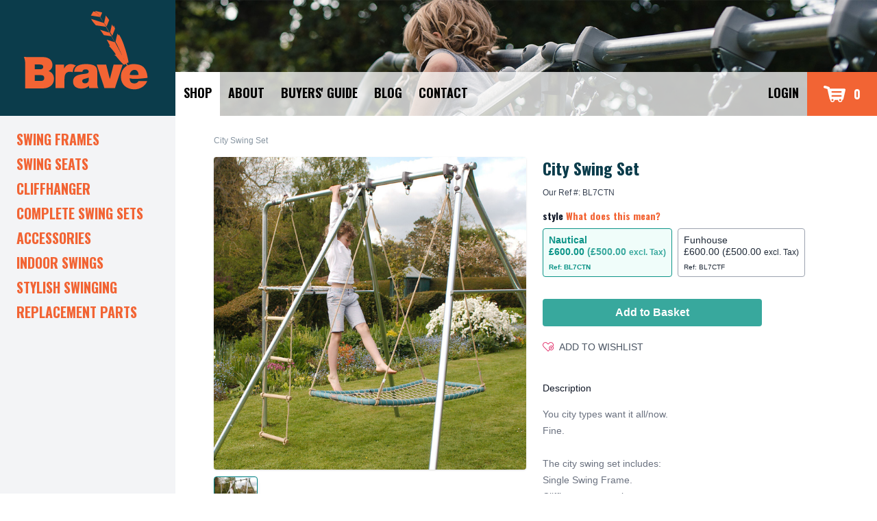

--- FILE ---
content_type: text/html; charset=UTF-8
request_url: https://bravetoys.com/products/city-swing-set
body_size: 8385
content:
<!DOCTYPE html>
<html lang="en">
<head>
    <meta charset="utf-8">
    <meta http-equiv="X-UA-Compatible" content="IE=edge">
    <meta name="viewport" content="width=device-width, initial-scale=1">
    <meta name="csrf-token" content="B3SDYu9qLwZ4jBjG6NlK7ph8KPkRFpmbWmoeYPhS">
    <title>    City Swing Set Nautical
</title>
    <meta name="description" content="    Our City swing set combines the single frame and Frammock with a cliffhanger extension for a complete outdoor play experience. 
">
    <script type="module" src="https://bravetoys.com/js/alpine.min.js"></script>
    <link rel="preload" as="style" href="https://bravetoys.com/build/assets/app-DPLrikeH.css" /><link rel="modulepreload" href="https://bravetoys.com/build/assets/app-Od3ZccRy.js" /><link rel="stylesheet" href="https://bravetoys.com/build/assets/app-DPLrikeH.css" data-navigate-track="reload" /><script type="module" src="https://bravetoys.com/build/assets/app-Od3ZccRy.js" data-navigate-track="reload"></script>    <link href="//fonts.googleapis.com/css?family=Oswald:400,700,300" rel="stylesheet" type="text/css">
    <link rel="apple-touch-icon" sizes="144x144" href="https://bravetoys.com/favicon/brave/apple-touch-icon.png">
    <link rel="icon" type="image/png" sizes="32x32" href="https://bravetoys.com/favicon/brave/favicon-32x32.png">
    <link rel="icon" type="image/png" sizes="16x16" href="https://bravetoys.com/favicon/brave/favicon-16x16.png">
    <link rel="mask-icon" href="https://bravetoys.com/favicon/brave/safari-pinned-tab.svg" color="#ff8900">
    <meta name="msapplication-TileColor" content="#da532c">
    <meta name="theme-color" content="#ffffff">
    <script async src="https://www.googletagmanager.com/gtag/js?id=G-2KBHQ27N49"></script>
    <script>
        window.dataLayer = window.dataLayer || [];

        function gtag() {
            dataLayer.push(arguments);
        }

        gtag('js', new Date());
        gtag('config', 'G-2KBHQ27N49');
    </script>
            <!-- Google Tag Manager -->
        <script>(function (w, d, s, l, i) {
                w[l] = w[l] || [];
                w[l].push({
                    'gtm.start':
                        new Date().getTime(), event: 'gtm.js'
                });
                var f = d.getElementsByTagName(s)[0],
                    j = d.createElement(s), dl = l != 'dataLayer' ? '&l=' + l : '';
                j.async = true;
                j.src =
                    'https://www.googletagmanager.com/gtm.js?id=' + i + dl;
                f.parentNode.insertBefore(j, f);
            })(window, document, 'script', 'dataLayer', 'GTM-NDDP35G');</script>
        <!-- End Google Tag Manager -->
                <script>
            var Tawk_API = Tawk_API || {}, Tawk_LoadStart = new Date();
            (function () {
                var s1 = document.createElement("script"), s0 = document.getElementsByTagName("script")[0];
                s1.async = true;
                s1.src = 'https://embed.tawk.to/559b8bbf2eab6b702884a37d/default';
                s1.charset = 'UTF-8';
                s1.setAttribute('crossorigin', '*');
                s0.parentNode.insertBefore(s1, s0);
            })();
        </script>
        <!-- Livewire Styles --><style >[wire\:loading][wire\:loading], [wire\:loading\.delay][wire\:loading\.delay], [wire\:loading\.inline-block][wire\:loading\.inline-block], [wire\:loading\.inline][wire\:loading\.inline], [wire\:loading\.block][wire\:loading\.block], [wire\:loading\.flex][wire\:loading\.flex], [wire\:loading\.table][wire\:loading\.table], [wire\:loading\.grid][wire\:loading\.grid], [wire\:loading\.inline-flex][wire\:loading\.inline-flex] {display: none;}[wire\:loading\.delay\.none][wire\:loading\.delay\.none], [wire\:loading\.delay\.shortest][wire\:loading\.delay\.shortest], [wire\:loading\.delay\.shorter][wire\:loading\.delay\.shorter], [wire\:loading\.delay\.short][wire\:loading\.delay\.short], [wire\:loading\.delay\.default][wire\:loading\.delay\.default], [wire\:loading\.delay\.long][wire\:loading\.delay\.long], [wire\:loading\.delay\.longer][wire\:loading\.delay\.longer], [wire\:loading\.delay\.longest][wire\:loading\.delay\.longest] {display: none;}[wire\:offline][wire\:offline] {display: none;}[wire\:dirty]:not(textarea):not(input):not(select) {display: none;}:root {--livewire-progress-bar-color: #2299dd;}[x-cloak] {display: none !important;}[wire\:cloak] {display: none !important;}</style>
        <link rel="canonical"
          href="https://bravetoys.com/swing-sets/city-swing-set.html">

    <meta property="og:type" content="product"/>
            <meta property="og:image"
              content="https://cdn.specialneedstoys.com/products/images/xl/BL7CTN.jpg"/>
        <style>
        .bg-primary {
            background-color: #0b3c4b;
        }

        .text-primary {
            color: #0b3c4b;
        }

        .bg-secondary {
            background-color: #f26434;
        }

        .text-secondary {
            color: #f26434;
        }
    </style>
</head>
<body class="brave p-0 m-0 bg-white">
    <!-- Google Tag Manager (noscript) -->
    <noscript>
        <iframe src="https://www.googletagmanager.com/ns.html?id=GTM-NDDP35G"
                height="0" width="0" style="display:none;visibility:hidden"></iframe>
    </noscript>
    <!-- End Google Tag Manager (noscript) -->

<div id="app" class=" z-10 relative"
     data-dir="">
    <svg xmlns="http://www.w3.org/2000/svg" style="display:none;">
    <symbol id="star" width="14" height="14" class="text-yellow-dark" fill="currentColor" viewBox="0 0 19.481 19.481">
        <path d="M10.201.758l2.478 5.865 6.344.545a.5.5 0 0 1 .285.876l-4.812 4.169 1.442 6.202a.5.5 0 0 1-.745.541l-5.452-3.288-5.452 3.288a.5.5 0 0 1-.745-.541l1.442-6.202-4.813-4.17a.5.5 0 0 1 .285-.876l6.344-.545L9.28.758a.5.5 0 0 1 .921 0z"/>
    </symbol>
</svg>
<div class="absolute z-0 md:hidden h-20 w-full" style="background: rgba(11,60,75,.4);"></div>
<header class="js-header header">
    <div class=" flex h-18 md:h-auto justify-between md:justify-around">
        <label for="main-nav-check" class="p-4 toggle md:hidden" title="Menu">
        <span class="hamburger-box">
            <span class="hamburger-inner"></span>
        </span>
        </label>
        <div class="w-32 -mb-5 sm:mb-0 sm:w-48 md:w-64 bg-primary flex-shrink-0 ">
            <a class="flex pt-4 sm:pt-0 sm:py-6 px-2 sm:px-6 items-center justify-center my-auto"
               href="https://bravetoys.com/">
                <img loading="lazy" src="https://bravetoys.com/img/brave.svg" alt="bravetoys.com">
            </a>
        </div>
        <div class="md:hidden">
            <div>
                <a id="js-basket" href="https://bravetoys.com/basket"
                   class="flex bg-brave-secondary items-center justify-center py-2 px-4 lg:py-4 lg:px-6 text-white font-semibold">
                    <svg class="mr-3 shopping-cart w-8 h-8 text-white" fill="currentColor"
                         xmlns="http://www.w3.org/2000/svg" x="0px" y="0px"
                         viewBox="0 0 430.668 430.668" style="enable-background:new 0 0 430.668 430.668;"
                         xml:space="preserve">
<g>
    <path d="M424.908,118.646c-4.75-5.725-11.802-9.037-19.241-9.037H124.203l-2.73-14.188C119.73,86.361,113.14,79,104.329,76.267
		L32.413,53.958C19.227,49.87,5.219,57.243,1.129,70.431c-4.09,13.187,3.284,27.193,16.472,31.284l57.604,17.868l43.904,192.63
		c1.53,8.148,6.911,14.746,14.044,18.062c-0.212,1.712-0.333,3.452-0.333,5.221c0,23.348,18.995,42.342,42.342,42.342
		c23.347,0,42.342-18.995,42.342-42.342c0-0.975-0.045-1.938-0.11-2.896h66.845c-0.065,0.958-0.11,1.922-0.11,2.896
		c0,23.348,18.995,42.342,42.342,42.342c23.348,0,42.343-18.995,42.343-42.342c0-1.044-0.052-2.076-0.125-3.101
		c10.697-1.296,19.52-9.365,21.551-20.183l40-172.989C431.611,131.913,429.657,124.371,424.908,118.646z M175.162,356.116
		c-11.371,0-20.622-9.251-20.622-20.622s9.251-20.622,20.622-20.622s20.622,9.251,20.622,20.622S186.533,356.116,175.162,356.116z
		 M326.47,356.116c-11.371,0-20.622-9.251-20.622-20.622s9.251-20.622,20.622-20.622s20.622,9.251,20.622,20.622
		S337.84,356.116,326.47,356.116z M341.001,270.333H169.667c-8.284,0-15-6.716-15-15s6.716-15,15-15h171.334c8.284,0,15,6.716,15,15
		S349.285,270.333,341.001,270.333z M341.001,190.333H169.667c-8.284,0-15-6.716-15-15s6.716-15,15-15h171.334
		c8.284,0,15,6.716,15,15S349.285,190.333,341.001,190.333z"></path>
</g>
</svg>
                                            0
                                    </a>
            </div>
        </div>
        <div class="w-full hidden md:flex flex-col justify-between items-center">
            <div class="w-full h-24 hidden md:block">
                &nbsp;
            </div>
            <div class="w-full " style="background-color: rgba(255,255,255,.75);">
                <div class="flex justify-between">
                    <ul class="flex nav uppercase text-lg font-semibold">
                        <li class="px-3 py-4 hover:bg-brave-secondary hover:text-white transition-all ease-in duration-150 products bg-white">
                            <a href="/products">Shop</a></li>
                        <li class="px-3 py-4 hover:bg-brave-secondary hover:text-white transition-all ease-in duration-150 products ">
                            <a href="/about">About</a></li>
                        <li class="px-3 py-4 hover:bg-brave-secondary hover:text-white transition-all ease-in duration-150 products ">
                            <a href="/guide">Buyers' Guide</a></li>
                        <li class="px-3 py-4 hover:bg-brave-secondary hover:text-white transition-all ease-in duration-150 products ">
                            <a href="/blog">Blog</a></li>
                        <li class="px-3 py-4 hover:bg-brave-secondary hover:text-white transition-all ease-in duration-150 products ">
                            <a href="/contact">Contact</a></li>
                    </ul>
                    <div class="flex uppercase nav text-lg font-semibold">
                        <div class="px-3 py-4 hover:bg-brave-secondary hover:text-white transition-all ease-in duration-150 products selected active:bg-white">
                                                            <a href="https://bravetoys.com/login">
                                    Login
                                </a>
                                                    </div>
                        <div class="flex justify-end flex-grow md:flex-grow-0 mb-1 md:mb-0 md:order-1">
                            <div>
                                <a id="js-basket" href="https://bravetoys.com/basket"
                                   class="flex bg-brave-secondary items-center justify-center py-2 px-4 lg:py-4 lg:px-6 text-white font-semibold">
                                    <svg class="mr-3 shopping-cart w-8 h-8 text-white" fill="currentColor"
                                         xmlns="http://www.w3.org/2000/svg"
                                         x="0px" y="0px" viewBox="0 0 430.668 430.668"
                                         style="enable-background:new 0 0 430.668 430.668;" xml:space="preserve">
<g>
    <path d="M424.908,118.646c-4.75-5.725-11.802-9.037-19.241-9.037H124.203l-2.73-14.188C119.73,86.361,113.14,79,104.329,76.267
		L32.413,53.958C19.227,49.87,5.219,57.243,1.129,70.431c-4.09,13.187,3.284,27.193,16.472,31.284l57.604,17.868l43.904,192.63
		c1.53,8.148,6.911,14.746,14.044,18.062c-0.212,1.712-0.333,3.452-0.333,5.221c0,23.348,18.995,42.342,42.342,42.342
		c23.347,0,42.342-18.995,42.342-42.342c0-0.975-0.045-1.938-0.11-2.896h66.845c-0.065,0.958-0.11,1.922-0.11,2.896
		c0,23.348,18.995,42.342,42.342,42.342c23.348,0,42.343-18.995,42.343-42.342c0-1.044-0.052-2.076-0.125-3.101
		c10.697-1.296,19.52-9.365,21.551-20.183l40-172.989C431.611,131.913,429.657,124.371,424.908,118.646z M175.162,356.116
		c-11.371,0-20.622-9.251-20.622-20.622s9.251-20.622,20.622-20.622s20.622,9.251,20.622,20.622S186.533,356.116,175.162,356.116z
		 M326.47,356.116c-11.371,0-20.622-9.251-20.622-20.622s9.251-20.622,20.622-20.622s20.622,9.251,20.622,20.622
		S337.84,356.116,326.47,356.116z M341.001,270.333H169.667c-8.284,0-15-6.716-15-15s6.716-15,15-15h171.334c8.284,0,15,6.716,15,15
		S349.285,270.333,341.001,270.333z M341.001,190.333H169.667c-8.284,0-15-6.716-15-15s6.716-15,15-15h171.334
		c8.284,0,15,6.716,15,15S349.285,190.333,341.001,190.333z"></path>
</g>
</svg>
                                                                            0
                                                                    </a>
                            </div>
                        </div>
                    </div>
                </div>
            </div>
        </div>
    </div>
</header>
    <div class="flex flex-wrap">
                <main class="w-full flex  bg-white ">
            <div class="w-64 flex-shrink-0 bg-gray-100 hidden md:block">
    <nav class="w-full">
        <div class="p-4">
                                                <div class="rounded-md font-display py-1 px-2 flex-grow text-secondary ">
                        <a class="rounded-md flex text-secondary  w-full font-bold uppercase hover:text-underline  text-xl"
                           href="https://bravetoys.com/swing-frames">
                            <span class="text-center">Swing Frames</span>
                        </a>
                    </div>
                                                                                    <div class="rounded-md font-display py-1 px-2 flex-grow text-secondary ">
                        <a class="rounded-md flex text-secondary  w-full font-bold uppercase hover:text-underline  text-xl"
                           href="https://bravetoys.com/garden-outdoor-swings">
                            <span class="text-center">Swing seats</span>
                        </a>
                    </div>
                                                                                    <div class="rounded-md font-display py-1 px-2 flex-grow text-secondary ">
                        <a class="rounded-md flex text-secondary  w-full font-bold uppercase hover:text-underline  text-xl"
                           href="https://bravetoys.com/cliffhanger">
                            <span class="text-center">Cliffhanger</span>
                        </a>
                    </div>
                                                                                    <div class="rounded-md font-display py-1 px-2 flex-grow text-secondary ">
                        <a class="rounded-md flex text-secondary  w-full font-bold uppercase hover:text-underline  text-xl"
                           href="https://bravetoys.com/swing-sets">
                            <span class="text-center">Complete Swing Sets</span>
                        </a>
                    </div>
                                                                                    <div class="rounded-md font-display py-1 px-2 flex-grow text-secondary ">
                        <a class="rounded-md flex text-secondary  w-full font-bold uppercase hover:text-underline  text-xl"
                           href="https://bravetoys.com/souped-up-swings">
                            <span class="text-center">Accessories</span>
                        </a>
                    </div>
                                                                                    <div class="rounded-md font-display py-1 px-2 flex-grow text-secondary ">
                        <a class="rounded-md flex text-secondary  w-full font-bold uppercase hover:text-underline  text-xl"
                           href="https://bravetoys.com/indoor-swinging">
                            <span class="text-center">Indoor Swings</span>
                        </a>
                    </div>
                                                                                    <div class="rounded-md font-display py-1 px-2 flex-grow text-secondary ">
                        <a class="rounded-md flex text-secondary  w-full font-bold uppercase hover:text-underline  text-xl"
                           href="https://bravetoys.com/swing-accessories">
                            <span class="text-center">Stylish Swinging</span>
                        </a>
                    </div>
                                                                                    <div class="rounded-md font-display py-1 px-2 flex-grow text-secondary ">
                        <a class="rounded-md flex text-secondary  w-full font-bold uppercase hover:text-underline  text-xl"
                           href="https://bravetoys.com/spare-parts">
                            <span class="text-center">Replacement Parts</span>
                        </a>
                    </div>
                                                        </div>
    </nav>
</div>
            <input type="checkbox" name="nav" id="main-nav-check"/>
<div id="menu">
    <label for="main-nav-check" class="toggle" onclick="" title="Close">×</label>
    <ul>
                                    <li class=" top-level-link  swing-frames">
                    <a class="swing-frames"
                       href="https://bravetoys.com/swing-frames">Swing Frames</a>
                                    </li>
                                                <li class=" top-level-link  garden-outdoor-swings">
                    <a class="garden-outdoor-swings"
                       href="https://bravetoys.com/garden-outdoor-swings">Swing seats</a>
                                    </li>
                                                <li class=" top-level-link  cliffhanger">
                    <a class="cliffhanger"
                       href="https://bravetoys.com/cliffhanger">Cliffhanger</a>
                                    </li>
                                                <li class=" top-level-link  swing-sets">
                    <a class="swing-sets"
                       href="https://bravetoys.com/swing-sets">Complete Swing Sets</a>
                                    </li>
                                                <li class=" top-level-link  souped-up-swings">
                    <a class="souped-up-swings"
                       href="https://bravetoys.com/souped-up-swings">Accessories</a>
                                    </li>
                                                <li class=" top-level-link  indoor-swinging">
                    <a class="indoor-swinging"
                       href="https://bravetoys.com/indoor-swinging">Indoor Swings</a>
                                    </li>
                                                <li class=" top-level-link  swing-accessories">
                    <a class="swing-accessories"
                       href="https://bravetoys.com/swing-accessories">Stylish Swinging</a>
                                    </li>
                                                <li class=" top-level-link  spare-parts">
                    <a class="spare-parts"
                       href="https://bravetoys.com/spare-parts">Replacement Parts</a>
                                    </li>
                            <li class="top-level-link"><a
                    class="inline-block font-bold sm:w-auto px-4 text-white border-r border-white uppercase"
                    href="tel:+44 (0)1299 827820">TEL: +44 (0)1299 827820</a></li>
                            <li class="top-level-link"><a
                        class="inline-block font-bold sm:w-auto px-4 text-white border-r border-white uppercase "
                        href="https://bravetoys.com/login">Login</a></li>
                <li class="top-level-link"><a class="inline-block font-bold  sm:w-auto px-4 text-white  uppercase "
                                      href="https://bravetoys.com/content/about">About Us</a>
        </li>
        <li class="top-level-link"><a class="inline-block font-bold  sm:w-auto px-4 text-white  uppercase "
                                      href="https://bravetoys.com/blog">blog</a></li>
    </ul>
    <label class="toggle close-all" onclick="uncheckboxes('nav')">×</label>
</div>


            <div class="flex w-full px-6">
                <div class=" pt-3 w-full ">
                                            <nav class="text-xs max-w-7xl  py-4 sm:px-6 lg:px-8">
        <div class="container flex flex-wrap items-center text-grey-darkest">
                                                <span class="breadcrumb-item active font-medium text-grey-dark">City Swing Set</span>
                                    </div>
    </nav>


                        <div class="flex flex-wrap mb-6  max-w-7xl sm:px-6 lg:px-8">
        <div class="flex flex-wrap justify-between items-start">
            <div class="images w-full flex-shrink-0 sm:w-1/2 mb-8 sm:mb-0">
                <div id="gallery">
                                                                        <div data-id="461360" data-sub-html=".caption"
                                 id="image-0"
                                 class="shadow rounded gallery-item  "
                                 data-src="https://cdn.specialneedstoys.com/products/images/l/BL7CTN.jpg">
                                <img width="100%" height="100%"  id="currentImg"                                      alt="City Swing Set"
                                     title=""
                                     src="https://cdn.specialneedstoys.com/products/images/xl/BL7CTN.jpg"
                                     class="fit-img rounded"                                 >
                                <div class="caption hidden">
                                    <p></p>
                                </div>
                            </div>
                                                            </div>

                                    <div class="thumbnails flex flex-wrap">
                                                    <div data-id="461360"
                                 id="thumb-0"
                                 class="rounded shadow-md thumb selected "
                                 style="background-image: url('https://cdn.specialneedstoys.com/products/images/s/BL7CTN.jpg')"
                                 onclick="showImage('https://cdn.specialneedstoys.com/products/images/xl/BL7CTN.jpg', '0', 'thumb-0')">
                            </div>
                                            </div>
                                            </div>
            <div class="w-full sm:w-1/2 sm:pl-6">
                                    <h1 class="mb-3 text-2xl font-semibold text-primary break-words w-full">City Swing Set </h1>
                                <div class="flex items-center pb-4 justify-between text-xs text-gray-700">
                    <div class="flex items-center">
                        <div class="">Our Ref #: BL7CTN</div>
                                            </div>
                                    </div>
                <div class="rounded w-full">
                                                                                    
                    <form method="post" action="https://bravetoys.com/basket" class="min-w-full w-full flex flex-col">
                        <input type="hidden" name="_token" value="B3SDYu9qLwZ4jBjG6NlK7ph8KPkRFpmbWmoeYPhS" autocomplete="off">                        <input type="hidden" name="product_id" value="1326">
                        <input type="hidden" name="translation_id" value="461360">
                        <input type="hidden" id="current_price" name="current_price" value="500.00">
                        <input type="hidden" id="current_tax" name="current_tax"
                               value="100">
                        <input type="hidden" id="product_name" name="product_name"
                               value="City Swing Set  Nautical - Ref: BL7CTN ">
                        <input type="hidden" id="product_code" name="product_code" value="BL7CTN">

                                                    <h4 class="text-sm text-gray-900 mb-2 font-medium">
                                style
                                                                    <a href="https://bravetoys.com/blog/style">What does this mean?</a>
                                                            </h4>
                            <div class="flex flex-wrap">
                                <div class="flex flex-wrap items-start justify-start text-gray-600 text-sm mb-2 mr-2">
                                    <label class="inline text-sm break-words" for="o_461360">
                                        <input onChange="setProduct('461360', 'BL7CTN', 'City Swing Set Nautical - Ref: BL7CTN', '500', '100');"
                                               class="variant peer hidden" type="radio" checked name="variant_id"
                                               id="o_461360" value="461360"/>

                                        <div class="peer-checked:bg-teal-50 peer-checked:font-semibold border p-2 border-gray-400 rounded leading-tight peer-checked:border-teal-600 peer-checked:text-teal-600">
                                            Nautical<br>
                                                                                            £600.00
                                                <span class="text-teal-dark"> (£500.00 <span
                                                            class="text-xs">excl. Tax)</span></span>
                                                                                        <div class="mt-2 text-xxs">Ref: BL7CTN</div>
                                        </div>
                                    </label>
                                </div>
                                                                    <div class="flex flex-wrap items-start justify-start text-gray-800 text-sm mb-2 mr-2">
                                        <label class="inline break-words " for="o_459749">
                                            <input onChange="setProduct('459749','BL7CTF', 'City Swing Set Funhouse - Ref: BL7CTF', '500',  '100');"
                                                   class="hidden peer variant"
                                                   type="radio" name="variant_id" id="o_459749"
                                                   value="459749"/>

                                            <div class="peer-checked:bg-teal-50  peer-checked:font-semibold border p-2 border-gray-400 rounded leading-tight peer-checked:border-teal-600 peer-checked:text-teal-600">
                                                Funhouse<br>
                                                                                                    £600.00
                                                    <span class="text-gray-dark"> (£500.00 <span
                                                                class="text-xs">excl. Tax)</span></span>

                                                                                                <div class="mt-2 text-xxs">Ref: BL7CTF</div>
                                            </div>
                                        </label>
                                    </div>
                                                            </div>
                                                <input type="hidden" name="link"
                               value="https://bravetoys.com/swing-sets/city-swing-set.html">
                        <div class="flex w-full min-w-full pt-6">
                            <input type="hidden" id="qty" name="qty" value="1">
                            <div class="w-full flex mb-4">
                                <button  type="submit"
                                        class="max-w-xs disabled:text-gray-600 disabled:bg-gray-300 disabled:hover:bg-gray-400 transition-all ease-in hover:bg-teal-500 hover:shadow-md grow w-full flex items-center  justify-center  hover:bg-teal bg-teal-dark  rounded font-semibold text-white text-md px-4 py-2">
                                                                            <span class="text-nowrap">Add to Basket</span>
                                                                    </button>
                            </div>
                        </div>
                    </form>
                    <form class="flex items-center" id="wishlist_form" action="https://bravetoys.com/my-account/wishlists/add-product"
                          method="post">
                        <input type="hidden" name="_token" value="B3SDYu9qLwZ4jBjG6NlK7ph8KPkRFpmbWmoeYPhS" autocomplete="off">
                        <input id="wishlist_product_translation_id" type="hidden" name="product_translation_id"
                               value="461360">
                        <input id="wishlist_product_quantity" type="hidden" name="quantity" v-model="quantity"
                               value="1">

                                                <button  type="submit"
                                class="mt-1 w-full lg:w-64 flex items-center uppercase text-sm">
                            <svg fill="#E02965" xmlns="http://www.w3.org/2000/svg" class="mr-2" width="16px"
                                 height="16px" viewBox="0 0 512.001 512.001">
                                <path d="M511.901 160.856c-1.282-33.029-14.868-64.098-38.253-87.483-51.055-51.055-134.127-51.055-185.182 0L256 105.838l-32.466-32.466C198.802 48.64 165.919 35.02 130.943 35.02s-67.859 13.62-92.59 38.352S0 130.987 0 165.963s13.621 67.859 38.314 92.553L255.22 476.981l83.327-83.328c18.099 13.545 40.554 21.576 64.848 21.576 59.798 0 108.448-48.649 108.448-108.448 0-25.077-8.559-48.191-22.905-66.581 15.972-23.154 24.068-50.874 22.963-79.344zM59.565 237.341c-39.358-39.358-39.358-103.398 0-142.756 39.358-39.357 103.397-39.357 142.756 0L256 148.265l53.679-53.68c39.358-39.357 103.398-39.357 142.755 0 18.028 18.028 28.501 41.977 29.489 67.434.786 20.257-4.475 40.01-14.956 56.958-17.874-12.977-39.843-20.643-63.571-20.643-59.798 0-108.447 48.649-108.447 108.447 0 24.709 8.312 47.51 22.279 65.766l-61.931 61.931L59.565 237.341zm343.831 147.888c-43.256 0-78.447-35.191-78.447-78.448 0-43.256 35.191-78.447 78.447-78.447s78.448 35.191 78.448 78.447c0 43.257-35.192 78.448-78.448 78.448z"/>
                                <path d="M418.396 266.01h-30v25.771h-25.771v30h25.771v25.772h30v-25.772h25.771v-30h-25.771z"/>
                            </svg>
                            <span class="text-gray-600">Add to Wishlist</span>
                        </button>
                    </form>
                </div>
                <div class="hidden xl:block mt-10">
                    <div class="text-sm font-medium text-gray-900">Description</div>
                    <div class="prose prose-sm mt-4 text-gray-500">
                        <div><!--block-->You city types want it all/now.<br>Fine.<br><br>The city swing set includes:</div><ul><li><!--block-->Single Swing Frame. </li><li><!--block-->Cliffhanger extension.</li><li><!--block-->Frammock Swing.</li></ul><div><!--block--><br></div>
                    </div>
                </div>
            </div>
        </div>
    </div>
    <div class="xl:hidden mt-10">
        <div class="text-sm font-medium text-gray-900">Description</div>
        <div class="prose prose-sm mt-4 text-gray-500">
            <div><!--block-->You city types want it all/now.<br>Fine.<br><br>The city swing set includes:</div><ul><li><!--block-->Single Swing Frame. </li><li><!--block-->Cliffhanger extension.</li><li><!--block-->Frammock Swing.</li></ul><div><!--block--><br></div>
        </div>
    </div>
                                    </div>
            </div>
        </main>
    </div>
    <footer class="bg-primary">
    <div class="flex flex-wrap justify-start items-start py-6 w-full px-6">
        <div class="block w-full sm:w-1/3 lg:w-1/4">
            <h3 class="font-black text-2xl text-white mb-3 uppercase">Information</h3>
            <ul class="list-reset">
                                    <li class="pb-3"><a class=" font-light text-white text-lg"
                                        href="https://bravetoys.com/content/guide">
                            <svg xmlns="http://www.w3.org/2000/svg" width="12px" height="12px" viewBox="0 0 46.02 46.02"
                                 class="mr-2 fill-current hidden lg:inline-block">
                                <path d="M14.757 46.02a5.688 5.688 0 0 1-3.929-1.569 5.705 5.705 0 0 1-.204-8.063L23.382 22.97 10.637 9.645a5.703 5.703 0 0 1 8.242-7.884l16.505 17.253a5.707 5.707 0 0 1 .013 7.872L18.893 44.247a5.699 5.699 0 0 1-4.136 1.773z"></path>
                            </svg>
                            Buyers Guide
                        </a>
                    </li>
                                    <li class="pb-3"><a class=" font-light text-white text-lg"
                                        href="https://bravetoys.com/content/contact">
                            <svg xmlns="http://www.w3.org/2000/svg" width="12px" height="12px" viewBox="0 0 46.02 46.02"
                                 class="mr-2 fill-current hidden lg:inline-block">
                                <path d="M14.757 46.02a5.688 5.688 0 0 1-3.929-1.569 5.705 5.705 0 0 1-.204-8.063L23.382 22.97 10.637 9.645a5.703 5.703 0 0 1 8.242-7.884l16.505 17.253a5.707 5.707 0 0 1 .013 7.872L18.893 44.247a5.699 5.699 0 0 1-4.136 1.773z"></path>
                            </svg>
                            Contact Brave Toys
                        </a>
                    </li>
                                    <li class="pb-3"><a class=" font-light text-white text-lg"
                                        href="https://bravetoys.com/content/about">
                            <svg xmlns="http://www.w3.org/2000/svg" width="12px" height="12px" viewBox="0 0 46.02 46.02"
                                 class="mr-2 fill-current hidden lg:inline-block">
                                <path d="M14.757 46.02a5.688 5.688 0 0 1-3.929-1.569 5.705 5.705 0 0 1-.204-8.063L23.382 22.97 10.637 9.645a5.703 5.703 0 0 1 8.242-7.884l16.505 17.253a5.707 5.707 0 0 1 .013 7.872L18.893 44.247a5.699 5.699 0 0 1-4.136 1.773z"></path>
                            </svg>
                            About Brave Toys
                        </a>
                    </li>
                            </ul>
        </div>
        <div class="flex flex-wrap w-full mt-6 sm:mt-0 sm:w-2/3 lg:w-1/4">
            <div class="block w-full sm:w-2/3 ">
                <h3 class="font-black text-2xl text-white mb-3 uppercase">My Account</h3>
                <ul class="list-reset">
                                            <li class="pb-3">
                            <a class=" font-light text-white" href="https://bravetoys.com/login">
                                <svg xmlns="http://www.w3.org/2000/svg" width="12px" height="12px"
                                     viewBox="0 0 46.02 46.02" class="mr-2 fill-current hidden lg:inline-block">
                                    <path d="M14.757 46.02a5.688 5.688 0 0 1-3.929-1.569 5.705 5.705 0 0 1-.204-8.063L23.382 22.97 10.637 9.645a5.703 5.703 0 0 1 8.242-7.884l16.505 17.253a5.707 5.707 0 0 1 .013 7.872L18.893 44.247a5.699 5.699 0 0 1-4.136 1.773z"></path>
                                </svg>
                                Login
                            </a>
                        </li>
                        <li class="pb-3">
                            <a class=" font-light text-white" href="https://bravetoys.com/register">
                                <svg xmlns="http://www.w3.org/2000/svg" width="12px" height="12px"
                                     viewBox="0 0 46.02 46.02" class="mr-2 fill-current hidden lg:inline-block">
                                    <path d="M14.757 46.02a5.688 5.688 0 0 1-3.929-1.569 5.705 5.705 0 0 1-.204-8.063L23.382 22.97 10.637 9.645a5.703 5.703 0 0 1 8.242-7.884l16.505 17.253a5.707 5.707 0 0 1 .013 7.872L18.893 44.247a5.699 5.699 0 0 1-4.136 1.773z"></path>
                                </svg>
                                Register
                            </a>
                        </li>
                                    </ul>
            </div>
            <div class="block mt-6 sm:mt-0 w-full sm:w-1/3">
                                                                            </div>
            <div class="block w-full mt-6 sm:mt-0">
                <h3 class="font-black uppercase text-2xl text-white mb-3">Contact Us</h3>
                <p class="text-white text-lg leading-normal">
                    Email: <a rel="nofollow" class="text-white"
                                        href="mailto:info@bravetoys.com">info@bravetoys.com</a><br>
                                            Phone: <a href="tel:+44 (0)1299 827820">+44 (0)1299 827820</a><br>
                                    </p>
            </div>
        </div>
    </div>
</footer>
</div>
    <script defer src="https://bravetoys.com/js/lightgallery.min.js"></script>
    <script>
        function setProduct(id, code, name, price, tax) {

            var variant_images = document.querySelectorAll('.thumb');

            for (var i = 0; i < variant_images.length; i++) {
                if (variant_images[i].dataset.id !== id) {
                    variant_images[i].classList.add('hidden')
                } else {
                    variant_images[i].classList.remove('hidden')
                }
            }

            var firstHiddenImage = document.querySelector('.thumb:not(.hidden)');

            if (firstHiddenImage !== null) {
                firstHiddenImage.click();
            }

            document.getElementById('current_price').value = price;
            document.getElementById('product_code').value = code;
            document.getElementById('product_name').value = name;
            document.getElementById('current_tax').value = tax;
        }

        window.addEventListener('load', function () {
            lightGallery(document.getElementById('gallery'), {
                preload: true,
                download: false,
                subHtmlSelectorRelative: true
            });
            var variants = document.getElementsByClassName('variant');
            var wishlist_product_translation_id = document.getElementById('wishlist_product_translation_id');
            for (var i = 0; i < variants.length; i++) {
                variants[i].addEventListener('change', function (e) {
                    wishlist_product_translation_id.value = e.target.value;
                });
            }
        });
    </script>
    <script>
        function showImage(imgPath, imgSelected, thumbSelected) {
            var curImage = document.getElementById('currentImg');
            var thumbSelected = document.getElementById(thumbSelected);
            var thumbs = document.querySelectorAll('.thumb.selected');

            for (v = 0; v < thumbs.length; v++) {
                thumbs[v].classList.remove('selected');
            }

            curImage.src = imgPath;
            thumbSelected.classList.add('selected');
            if (typeof window.lgData.lg0 !== 'undefined') {
                window.lgData.lg0.index = parseInt(imgSelected);
                window.lgData.lg0.s.index = parseInt(imgSelected)
            }
        }
    </script>
    <script type="application/ld+json">
        {
          "@context": "http://schema.org/",
          "@type": "Product",
          "name": "City Swing Set",
                    "image": "https://cdn.specialneedstoys.com/products/images/xl/BL7CTN.jpg",
                "description": "\u003Cdiv\u003E\u003C!--block--\u003EYou city types want it all\/now.\u003Cbr\u003EFine.\u003Cbr\u003E\u003Cbr\u003EThe city swing set includes:\u003C\/div\u003E\u003Cul\u003E\u003Cli\u003E\u003C!--block--\u003ESingle Swing Frame.\u0026nbsp;\u003C\/li\u003E\u003Cli\u003E\u003C!--block--\u003ECliffhanger extension.\u003C\/li\u003E\u003Cli\u003E\u003C!--block--\u003EFrammock Swing.\u003C\/li\u003E\u003C\/ul\u003E\u003Cdiv\u003E\u003C!--block--\u003E\u003Cbr\u003E\u003C\/div\u003E",
  "mpn": "BL7CTN",
  "sku": "BL7CTN",
  "brand": { "@type": "Brand", "name": "TFH Sensory Toys" },
  "offers": {
    "@type": "Offer",
    "priceCurrency": "GBP",
    "price": "            600
        ",
    "priceValidUntil": "2025-12-16T04:13:30+00:00",
    "itemCondition": "http://schema.org/NewCondition",
    "availability": "http://schema.org/InStock",
    "url": "https://bravetoys.com/swing-sets/city-swing-set/city-swing-set.html
        "
                    ,"hasMerchantReturnPolicy": {
              "@type": "MerchantReturnPolicy",
              "applicableCountry": "GB",
            "returnPolicyCountry": "GB",
            "returnPolicyCategory": "https://schema.org/MerchantReturnFiniteReturnWindow",
            "merchantReturnDays": 30,
            "returnMethod": "https://schema.org/ReturnByMail",
            "returnFees": "https://schema.org/FreeReturn"
          }
                }
                }
    </script>
<script >
    console.warn('Livewire: The published Livewire assets are out of date\n See: https://livewire.laravel.com/docs/installation#publishing-livewires-frontend-assets')
</script>
<script src="https://bravetoys.com/vendor/livewire/livewire.min.js?id=fcf8c2ad"   data-csrf="B3SDYu9qLwZ4jBjG6NlK7ph8KPkRFpmbWmoeYPhS" data-update-uri="/livewire/update" data-navigate-once="true"></script>
<script>(function(){function c(){var b=a.contentDocument||a.contentWindow.document;if(b){var d=b.createElement('script');d.innerHTML="window.__CF$cv$params={r:'99f427f90f53c235',t:'MTc2MzI2NjQxMA=='};var a=document.createElement('script');a.src='/cdn-cgi/challenge-platform/scripts/jsd/main.js';document.getElementsByTagName('head')[0].appendChild(a);";b.getElementsByTagName('head')[0].appendChild(d)}}if(document.body){var a=document.createElement('iframe');a.height=1;a.width=1;a.style.position='absolute';a.style.top=0;a.style.left=0;a.style.border='none';a.style.visibility='hidden';document.body.appendChild(a);if('loading'!==document.readyState)c();else if(window.addEventListener)document.addEventListener('DOMContentLoaded',c);else{var e=document.onreadystatechange||function(){};document.onreadystatechange=function(b){e(b);'loading'!==document.readyState&&(document.onreadystatechange=e,c())}}}})();</script></body>
</html>

--- FILE ---
content_type: application/javascript; charset=UTF-8
request_url: https://bravetoys.com/cdn-cgi/challenge-platform/scripts/jsd/main.js
body_size: 4555
content:
window._cf_chl_opt={nMUP5:'b'};~function(z4,Y,k,g,F,C,M,Z){z4=c,function(K,f,zN,z3,W,x){for(zN={K:253,f:234,W:291,x:261,j:346,J:327,P:245,n:336,b:255,H:294,v:269},z3=c,W=K();!![];)try{if(x=-parseInt(z3(zN.K))/1+parseInt(z3(zN.f))/2+parseInt(z3(zN.W))/3*(parseInt(z3(zN.x))/4)+-parseInt(z3(zN.j))/5*(-parseInt(z3(zN.J))/6)+parseInt(z3(zN.P))/7*(parseInt(z3(zN.n))/8)+-parseInt(z3(zN.b))/9*(parseInt(z3(zN.H))/10)+parseInt(z3(zN.v))/11,x===f)break;else W.push(W.shift())}catch(j){W.push(W.shift())}}(z,458725),Y=this||self,k=Y[z4(287)],g={},g[z4(332)]='o',g[z4(310)]='s',g[z4(319)]='u',g[z4(283)]='z',g[z4(254)]='n',g[z4(233)]='I',g[z4(252)]='b',F=g,Y[z4(348)]=function(K,W,x,j,zm,zu,zh,zA,P,H,h,X,G,D){if(zm={K:315,f:248,W:306,x:315,j:248,J:268,P:281,n:241,b:304,H:247,v:284,h:289,m:257},zu={K:236,f:284,W:308},zh={K:343,f:276,W:265,x:239},zA=z4,null===W||void 0===W)return j;for(P=L(W),K[zA(zm.K)][zA(zm.f)]&&(P=P[zA(zm.W)](K[zA(zm.x)][zA(zm.j)](W))),P=K[zA(zm.J)][zA(zm.P)]&&K[zA(zm.n)]?K[zA(zm.J)][zA(zm.P)](new K[(zA(zm.n))](P)):function(Q,zY,R){for(zY=zA,Q[zY(zu.K)](),R=0;R<Q[zY(zu.f)];Q[R+1]===Q[R]?Q[zY(zu.W)](R+1,1):R+=1);return Q}(P),H='nAsAaAb'.split('A'),H=H[zA(zm.b)][zA(zm.H)](H),h=0;h<P[zA(zm.v)];X=P[h],G=y(K,W,X),H(G)?(D=G==='s'&&!K[zA(zm.h)](W[X]),zA(zm.m)===x+X?J(x+X,G):D||J(x+X,W[X])):J(x+X,G),h++);return j;function J(Q,R,zw){zw=c,Object[zw(zh.K)][zw(zh.f)][zw(zh.W)](j,R)||(j[R]=[]),j[R][zw(zh.x)](Q)}},C=z4(305)[z4(288)](';'),M=C[z4(304)][z4(247)](C),Y[z4(258)]=function(K,W,zq,zk,x,j,J,P){for(zq={K:290,f:284,W:321,x:239,j:280},zk=z4,x=Object[zk(zq.K)](W),j=0;j<x[zk(zq.f)];j++)if(J=x[j],'f'===J&&(J='N'),K[J]){for(P=0;P<W[x[j]][zk(zq.f)];-1===K[J][zk(zq.W)](W[x[j]][P])&&(M(W[x[j]][P])||K[J][zk(zq.x)]('o.'+W[x[j]][P])),P++);}else K[J]=W[x[j]][zk(zq.j)](function(n){return'o.'+n})},Z=function(zS,zV,zo,zR,zQ,zd,zI,f,W,x){return zS={K:279,f:274},zV={K:260,f:260,W:239,x:260,j:278,J:260,P:324,n:239,b:260},zo={K:284},zR={K:235},zQ={K:284,f:324,W:343,x:276,j:265,J:276,P:265,n:235,b:239,H:235,v:239,h:239,m:239,X:260,G:343,d:265,D:235,Q:239,R:235,o:239,V:260,S:239,U:239,l:278},zd={K:298,f:324},zI=z4,f=String[zI(zS.K)],W={'h':function(j){return null==j?'':W.g(j,6,function(J,zO){return zO=c,zO(zd.K)[zO(zd.f)](J)})},'g':function(j,J,P,ze,H,X,G,D,Q,R,o,V,S,U,B,z0,z1,z2){if(ze=zI,j==null)return'';for(X={},G={},D='',Q=2,R=3,o=2,V=[],S=0,U=0,B=0;B<j[ze(zQ.K)];B+=1)if(z0=j[ze(zQ.f)](B),Object[ze(zQ.W)][ze(zQ.x)][ze(zQ.j)](X,z0)||(X[z0]=R++,G[z0]=!0),z1=D+z0,Object[ze(zQ.W)][ze(zQ.x)][ze(zQ.j)](X,z1))D=z1;else{if(Object[ze(zQ.W)][ze(zQ.J)][ze(zQ.P)](G,D)){if(256>D[ze(zQ.n)](0)){for(H=0;H<o;S<<=1,J-1==U?(U=0,V[ze(zQ.b)](P(S)),S=0):U++,H++);for(z2=D[ze(zQ.H)](0),H=0;8>H;S=S<<1|1&z2,U==J-1?(U=0,V[ze(zQ.v)](P(S)),S=0):U++,z2>>=1,H++);}else{for(z2=1,H=0;H<o;S=S<<1.74|z2,J-1==U?(U=0,V[ze(zQ.h)](P(S)),S=0):U++,z2=0,H++);for(z2=D[ze(zQ.n)](0),H=0;16>H;S=z2&1.38|S<<1.14,U==J-1?(U=0,V[ze(zQ.m)](P(S)),S=0):U++,z2>>=1,H++);}Q--,Q==0&&(Q=Math[ze(zQ.X)](2,o),o++),delete G[D]}else for(z2=X[D],H=0;H<o;S=1&z2|S<<1.11,U==J-1?(U=0,V[ze(zQ.m)](P(S)),S=0):U++,z2>>=1,H++);D=(Q--,0==Q&&(Q=Math[ze(zQ.X)](2,o),o++),X[z1]=R++,String(z0))}if(D!==''){if(Object[ze(zQ.G)][ze(zQ.x)][ze(zQ.d)](G,D)){if(256>D[ze(zQ.D)](0)){for(H=0;H<o;S<<=1,U==J-1?(U=0,V[ze(zQ.b)](P(S)),S=0):U++,H++);for(z2=D[ze(zQ.D)](0),H=0;8>H;S=z2&1.96|S<<1,J-1==U?(U=0,V[ze(zQ.Q)](P(S)),S=0):U++,z2>>=1,H++);}else{for(z2=1,H=0;H<o;S=z2|S<<1.92,U==J-1?(U=0,V[ze(zQ.v)](P(S)),S=0):U++,z2=0,H++);for(z2=D[ze(zQ.R)](0),H=0;16>H;S=S<<1|z2&1.06,U==J-1?(U=0,V[ze(zQ.o)](P(S)),S=0):U++,z2>>=1,H++);}Q--,0==Q&&(Q=Math[ze(zQ.V)](2,o),o++),delete G[D]}else for(z2=X[D],H=0;H<o;S=S<<1|1.29&z2,J-1==U?(U=0,V[ze(zQ.S)](P(S)),S=0):U++,z2>>=1,H++);Q--,0==Q&&o++}for(z2=2,H=0;H<o;S=1.7&z2|S<<1,U==J-1?(U=0,V[ze(zQ.U)](P(S)),S=0):U++,z2>>=1,H++);for(;;)if(S<<=1,U==J-1){V[ze(zQ.h)](P(S));break}else U++;return V[ze(zQ.l)]('')},'j':function(j,zg){return zg=zI,j==null?'':''==j?null:W.i(j[zg(zo.K)],32768,function(J,zF){return zF=zg,j[zF(zR.K)](J)})},'i':function(j,J,P,zT,H,X,G,D,Q,R,o,V,S,U,B,z0,z2,z1){for(zT=zI,H=[],X=4,G=4,D=3,Q=[],V=P(0),S=J,U=1,R=0;3>R;H[R]=R,R+=1);for(B=0,z0=Math[zT(zV.K)](2,2),o=1;z0!=o;z1=S&V,S>>=1,S==0&&(S=J,V=P(U++)),B|=(0<z1?1:0)*o,o<<=1);switch(B){case 0:for(B=0,z0=Math[zT(zV.f)](2,8),o=1;z0!=o;z1=S&V,S>>=1,S==0&&(S=J,V=P(U++)),B|=o*(0<z1?1:0),o<<=1);z2=f(B);break;case 1:for(B=0,z0=Math[zT(zV.K)](2,16),o=1;z0!=o;z1=V&S,S>>=1,S==0&&(S=J,V=P(U++)),B|=(0<z1?1:0)*o,o<<=1);z2=f(B);break;case 2:return''}for(R=H[3]=z2,Q[zT(zV.W)](z2);;){if(U>j)return'';for(B=0,z0=Math[zT(zV.K)](2,D),o=1;z0!=o;z1=S&V,S>>=1,S==0&&(S=J,V=P(U++)),B|=(0<z1?1:0)*o,o<<=1);switch(z2=B){case 0:for(B=0,z0=Math[zT(zV.f)](2,8),o=1;o!=z0;z1=V&S,S>>=1,0==S&&(S=J,V=P(U++)),B|=o*(0<z1?1:0),o<<=1);H[G++]=f(B),z2=G-1,X--;break;case 1:for(B=0,z0=Math[zT(zV.x)](2,16),o=1;o!=z0;z1=S&V,S>>=1,0==S&&(S=J,V=P(U++)),B|=o*(0<z1?1:0),o<<=1);H[G++]=f(B),z2=G-1,X--;break;case 2:return Q[zT(zV.j)]('')}if(0==X&&(X=Math[zT(zV.J)](2,D),D++),H[z2])z2=H[z2];else if(z2===G)z2=R+R[zT(zV.P)](0);else return null;Q[zT(zV.n)](z2),H[G++]=R+z2[zT(zV.P)](0),X--,R=z2,X==0&&(X=Math[zT(zV.b)](2,D),D++)}}},x={},x[zI(zS.f)]=W.h,x}(),s();function L(K,zv,zW,f){for(zv={K:306,f:290,W:293},zW=z4,f=[];K!==null;f=f[zW(zv.K)](Object[zW(zv.f)](K)),K=Object[zW(zv.W)](K));return f}function s(zB,za,zt,zy,K,f,W,x,j){if(zB={K:351,f:272,W:317,x:300,j:303,J:334,P:263,n:263},za={K:317,f:300,W:263},zt={K:262},zy=z4,K=Y[zy(zB.K)],!K)return;if(!I())return;(f=![],W=K[zy(zB.f)]===!![],x=function(zL,J){if(zL=zy,!f){if(f=!![],!I())return;J=N(),O(J.r,function(P){E(K,P)}),J.e&&e(zL(zt.K),J.e)}},k[zy(zB.W)]!==zy(zB.x))?x():Y[zy(zB.j)]?k[zy(zB.j)](zy(zB.J),x):(j=k[zy(zB.P)]||function(){},k[zy(zB.n)]=function(zC){zC=zy,j(),k[zC(za.K)]!==zC(za.f)&&(k[zC(za.W)]=j,x())})}function O(K,f,zJ,zj,zx,zE,z7,W,x){zJ={K:351,f:325,W:338,x:323,j:350,J:311,P:339,n:242,b:272,H:330,v:341,h:238,m:301,X:285,G:274,d:313},zj={K:333},zx={K:328,f:328,W:266,x:322,j:328},zE={K:330},z7=z4,W=Y[z7(zJ.K)],x=new Y[(z7(zJ.f))](),x[z7(zJ.W)](z7(zJ.x),z7(zJ.j)+Y[z7(zJ.J)][z7(zJ.P)]+z7(zJ.n)+W.r),W[z7(zJ.b)]&&(x[z7(zJ.H)]=5e3,x[z7(zJ.v)]=function(z8){z8=z7,f(z8(zE.K))}),x[z7(zJ.h)]=function(z9){z9=z7,x[z9(zx.K)]>=200&&x[z9(zx.f)]<300?f(z9(zx.W)):f(z9(zx.x)+x[z9(zx.j)])},x[z7(zJ.m)]=function(zz){zz=z7,f(zz(zj.K))},x[z7(zJ.X)](Z[z7(zJ.G)](JSON[z7(zJ.d)](K)))}function z(c0){return c0='keys,3pUYtMU,toString,getPrototypeOf,1518470TdSuDU,error,contentDocument,source,1QFlUc2hpCA7iZ9X+fPI$SaVEWkenzYvoM8u4w-yGg5OjLbRJr36mHsTtxdKDq0BN,Brug8,loading,onerror,evkH5,addEventListener,includes,_cf_chl_opt;kdLcs8;ZYSYt6;mJfw0;CntK7;Fikdj5;PZulp7;bMAJa5;LsaOO2;cwlZd3;xrOqw4;MoGZ8;ZxbA6;vlPW5;Ijql6;UxIdq5;sfiTj7;FtwmA0,concat,detail,splice,postMessage,string,_cf_chl_opt,clientInformation,stringify,random,Object,appendChild,readyState,parent,undefined,floor,indexOf,http-code:,POST,charAt,XMLHttpRequest,iframe,30lSMmbT,status,function,timeout,msg,object,xhr-error,DOMContentLoaded,event,9896sgcCAL,catch,open,nMUP5,now,ontimeout,tabIndex,prototype,body,/b/ov1/0.6753478720006498:1763263519:8OqOb-15W7fs2vxGsXL-JuVq-NVJ9EMpxbapbh-D-RM/,138115bXTfBN,contentWindow,Ijql6,JwVtE8,/cdn-cgi/challenge-platform/h/,__CF$cv$params,bigint,558044bFfdAe,charCodeAt,sort,cloudflare-invisible,onload,push,chlApiUrl,Set,/jsd/oneshot/93954b626b88/0.6753478720006498:1763263519:8OqOb-15W7fs2vxGsXL-JuVq-NVJ9EMpxbapbh-D-RM/,/invisible/jsd,jsd,959wIpwaq,errorInfoObject,bind,getOwnPropertyNames,[native code],isArray,chlApiRumWidgetAgeMs,boolean,833022wnizSq,number,45diSBFR,sid,d.cookie,UxIdq5,navigator,pow,1875036xZXcqp,error on cf_chl_props,onreadystatechange,style,call,success,chlApiSitekey,Array,10951787pkOVEO,display: none,chlApiClientVersion,api,VIQF7,IIxAKd,removeChild,hasOwnProperty,Function,join,fromCharCode,map,from,chctx,symbol,length,send,createElement,document,split,isNaN'.split(','),z=function(){return c0},z()}function E(W,x,zr,zM,j,J,P){if(zr={K:237,f:272,W:266,x:297,j:256,J:335,P:318,n:309,b:256,H:335,v:295,h:307,m:318,X:309},zM=z4,j=zM(zr.K),!W[zM(zr.f)])return;x===zM(zr.W)?(J={},J[zM(zr.x)]=j,J[zM(zr.j)]=W.r,J[zM(zr.J)]=zM(zr.W),Y[zM(zr.P)][zM(zr.n)](J,'*')):(P={},P[zM(zr.x)]=j,P[zM(zr.b)]=W.r,P[zM(zr.H)]=zM(zr.v),P[zM(zr.h)]=x,Y[zM(zr.m)][zM(zr.X)](P,'*'))}function I(zs,z6,K,f,W,x){return zs={K:351,f:320,W:320,x:340},z6=z4,K=Y[z6(zs.K)],f=3600,W=Math[z6(zs.f)](+atob(K.t)),x=Math[z6(zs.W)](Date[z6(zs.x)]()/1e3),x-W>f?![]:!![]}function e(x,j,zn,zc,J,P,n,b,H,v,h,m){if(zn={K:331,f:295,W:351,x:350,j:311,J:339,P:345,n:243,b:325,H:338,v:323,h:330,m:341,X:267,G:311,d:302,D:240,Q:273,R:251,o:311,V:349,S:271,U:299,l:246,a:282,B:297,z0:244,z1:285,z2:274},zc=z4,!i(.01))return![];P=(J={},J[zc(zn.K)]=x,J[zc(zn.f)]=j,J);try{n=Y[zc(zn.W)],b=zc(zn.x)+Y[zc(zn.j)][zc(zn.J)]+zc(zn.P)+n.r+zc(zn.n),H=new Y[(zc(zn.b))](),H[zc(zn.H)](zc(zn.v),b),H[zc(zn.h)]=2500,H[zc(zn.m)]=function(){},v={},v[zc(zn.X)]=Y[zc(zn.G)][zc(zn.d)],v[zc(zn.D)]=Y[zc(zn.j)][zc(zn.Q)],v[zc(zn.R)]=Y[zc(zn.o)][zc(zn.V)],v[zc(zn.S)]=Y[zc(zn.j)][zc(zn.U)],h=v,m={},m[zc(zn.l)]=P,m[zc(zn.a)]=h,m[zc(zn.B)]=zc(zn.z0),H[zc(zn.z1)](Z[zc(zn.z2)](m))}catch(X){}}function N(zG,zi,W,x,j,J,P){zi=(zG={K:286,f:326,W:264,x:270,j:342,J:344,P:316,n:347,b:312,H:259,v:296,h:344,m:275},z4);try{return W=k[zi(zG.K)](zi(zG.f)),W[zi(zG.W)]=zi(zG.x),W[zi(zG.j)]='-1',k[zi(zG.J)][zi(zG.P)](W),x=W[zi(zG.n)],j={},j=Ijql6(x,x,'',j),j=Ijql6(x,x[zi(zG.b)]||x[zi(zG.H)],'n.',j),j=Ijql6(x,W[zi(zG.v)],'d.',j),k[zi(zG.h)][zi(zG.m)](W),J={},J.r=j,J.e=null,J}catch(n){return P={},P.r={},P.e=n,P}}function c(K,f,W){return W=z(),c=function(w,A,Y){return w=w-233,Y=W[w],Y},c(K,f)}function T(K,f,zb,zK){return zb={K:277,f:277,W:343,x:292,j:265,J:321,P:249},zK=z4,f instanceof K[zK(zb.K)]&&0<K[zK(zb.f)][zK(zb.W)][zK(zb.x)][zK(zb.j)](f)[zK(zb.J)](zK(zb.P))}function y(K,W,x,zp,zf,j){zf=(zp={K:337,f:268,W:250,x:329},z4);try{return W[x][zf(zp.K)](function(){}),'p'}catch(J){}try{if(null==W[x])return void 0===W[x]?'u':'x'}catch(P){return'i'}return K[zf(zp.f)][zf(zp.W)](W[x])?'a':W[x]===K[zf(zp.f)]?'D':!0===W[x]?'T':!1===W[x]?'F':(j=typeof W[x],zf(zp.x)==j?T(K,W[x])?'N':'f':F[j]||'?')}function i(K,zZ,z5){return zZ={K:314},z5=z4,Math[z5(zZ.K)]()<K}}()

--- FILE ---
content_type: text/javascript; charset=utf-8
request_url: https://bravetoys.com/build/assets/app-Od3ZccRy.js
body_size: 129009
content:
function Xd(e,t){return function(){return e.apply(t,arguments)}}const{toString:$m}=Object.prototype,{getPrototypeOf:La}=Object,ni=(e=>t=>{const n=$m.call(t);return e[n]||(e[n]=n.slice(8,-1).toLowerCase())})(Object.create(null)),It=e=>(e=e.toLowerCase(),t=>ni(t)===e),ri=e=>t=>typeof t===e,{isArray:ur}=Array,Ur=ri("undefined");function Hm(e){return e!==null&&!Ur(e)&&e.constructor!==null&&!Ur(e.constructor)&&Ze(e.constructor.isBuffer)&&e.constructor.isBuffer(e)}const Yd=It("ArrayBuffer");function jm(e){let t;return typeof ArrayBuffer<"u"&&ArrayBuffer.isView?t=ArrayBuffer.isView(e):t=e&&e.buffer&&Yd(e.buffer),t}const zm=ri("string"),Ze=ri("function"),Jd=ri("number"),si=e=>e!==null&&typeof e=="object",qm=e=>e===!0||e===!1,xs=e=>{if(ni(e)!=="object")return!1;const t=La(e);return(t===null||t===Object.prototype||Object.getPrototypeOf(t)===null)&&!(Symbol.toStringTag in e)&&!(Symbol.iterator in e)},Wm=It("Date"),Vm=It("File"),Gm=It("Blob"),Km=It("FileList"),Xm=e=>si(e)&&Ze(e.pipe),Ym=e=>{let t;return e&&(typeof FormData=="function"&&e instanceof FormData||Ze(e.append)&&((t=ni(e))==="formdata"||t==="object"&&Ze(e.toString)&&e.toString()==="[object FormData]"))},Jm=It("URLSearchParams"),Qm=e=>e.trim?e.trim():e.replace(/^[\s\uFEFF\xA0]+|[\s\uFEFF\xA0]+$/g,"");function Gr(e,t,{allOwnKeys:n=!1}={}){if(e===null||typeof e>"u")return;let r,s;if(typeof e!="object"&&(e=[e]),ur(e))for(r=0,s=e.length;r<s;r++)t.call(null,e[r],r,e);else{const i=n?Object.getOwnPropertyNames(e):Object.keys(e),o=i.length;let c;for(r=0;r<o;r++)c=i[r],t.call(null,e[c],c,e)}}function Qd(e,t){t=t.toLowerCase();const n=Object.keys(e);let r=n.length,s;for(;r-- >0;)if(s=n[r],t===s.toLowerCase())return s;return null}const Zd=typeof globalThis<"u"?globalThis:typeof self<"u"?self:typeof window<"u"?window:global,ef=e=>!Ur(e)&&e!==Zd;function Bo(){const{caseless:e}=ef(this)&&this||{},t={},n=(r,s)=>{const i=e&&Qd(t,s)||s;xs(t[i])&&xs(r)?t[i]=Bo(t[i],r):xs(r)?t[i]=Bo({},r):ur(r)?t[i]=r.slice():t[i]=r};for(let r=0,s=arguments.length;r<s;r++)arguments[r]&&Gr(arguments[r],n);return t}const Zm=(e,t,n,{allOwnKeys:r}={})=>(Gr(t,(s,i)=>{n&&Ze(s)?e[i]=Xd(s,n):e[i]=s},{allOwnKeys:r}),e),eg=e=>(e.charCodeAt(0)===65279&&(e=e.slice(1)),e),tg=(e,t,n,r)=>{e.prototype=Object.create(t.prototype,r),e.prototype.constructor=e,Object.defineProperty(e,"super",{value:t.prototype}),n&&Object.assign(e.prototype,n)},ng=(e,t,n,r)=>{let s,i,o;const c={};if(t=t||{},e==null)return t;do{for(s=Object.getOwnPropertyNames(e),i=s.length;i-- >0;)o=s[i],(!r||r(o,e,t))&&!c[o]&&(t[o]=e[o],c[o]=!0);e=n!==!1&&La(e)}while(e&&(!n||n(e,t))&&e!==Object.prototype);return t},rg=(e,t,n)=>{e=String(e),(n===void 0||n>e.length)&&(n=e.length),n-=t.length;const r=e.indexOf(t,n);return r!==-1&&r===n},sg=e=>{if(!e)return null;if(ur(e))return e;let t=e.length;if(!Jd(t))return null;const n=new Array(t);for(;t-- >0;)n[t]=e[t];return n},ig=(e=>t=>e&&t instanceof e)(typeof Uint8Array<"u"&&La(Uint8Array)),og=(e,t)=>{const r=(e&&e[Symbol.iterator]).call(e);let s;for(;(s=r.next())&&!s.done;){const i=s.value;t.call(e,i[0],i[1])}},ag=(e,t)=>{let n;const r=[];for(;(n=e.exec(t))!==null;)r.push(n);return r},cg=It("HTMLFormElement"),ug=e=>e.toLowerCase().replace(/[-_\s]([a-z\d])(\w*)/g,function(n,r,s){return r.toUpperCase()+s}),tu=(({hasOwnProperty:e})=>(t,n)=>e.call(t,n))(Object.prototype),lg=It("RegExp"),tf=(e,t)=>{const n=Object.getOwnPropertyDescriptors(e),r={};Gr(n,(s,i)=>{let o;(o=t(s,i,e))!==!1&&(r[i]=o||s)}),Object.defineProperties(e,r)},dg=e=>{tf(e,(t,n)=>{if(Ze(e)&&["arguments","caller","callee"].indexOf(n)!==-1)return!1;const r=e[n];if(Ze(r)){if(t.enumerable=!1,"writable"in t){t.writable=!1;return}t.set||(t.set=()=>{throw Error("Can not rewrite read-only method '"+n+"'")})}})},fg=(e,t)=>{const n={},r=s=>{s.forEach(i=>{n[i]=!0})};return ur(e)?r(e):r(String(e).split(t)),n},hg=()=>{},pg=(e,t)=>(e=+e,Number.isFinite(e)?e:t),Li="abcdefghijklmnopqrstuvwxyz",nu="0123456789",nf={DIGIT:nu,ALPHA:Li,ALPHA_DIGIT:Li+Li.toUpperCase()+nu},mg=(e=16,t=nf.ALPHA_DIGIT)=>{let n="";const{length:r}=t;for(;e--;)n+=t[Math.random()*r|0];return n};function gg(e){return!!(e&&Ze(e.append)&&e[Symbol.toStringTag]==="FormData"&&e[Symbol.iterator])}const _g=e=>{const t=new Array(10),n=(r,s)=>{if(si(r)){if(t.indexOf(r)>=0)return;if(!("toJSON"in r)){t[s]=r;const i=ur(r)?[]:{};return Gr(r,(o,c)=>{const a=n(o,s+1);!Ur(a)&&(i[c]=a)}),t[s]=void 0,i}}return r};return n(e,0)},yg=It("AsyncFunction"),Sg=e=>e&&(si(e)||Ze(e))&&Ze(e.then)&&Ze(e.catch),C={isArray:ur,isArrayBuffer:Yd,isBuffer:Hm,isFormData:Ym,isArrayBufferView:jm,isString:zm,isNumber:Jd,isBoolean:qm,isObject:si,isPlainObject:xs,isUndefined:Ur,isDate:Wm,isFile:Vm,isBlob:Gm,isRegExp:lg,isFunction:Ze,isStream:Xm,isURLSearchParams:Jm,isTypedArray:ig,isFileList:Km,forEach:Gr,merge:Bo,extend:Zm,trim:Qm,stripBOM:eg,inherits:tg,toFlatObject:ng,kindOf:ni,kindOfTest:It,endsWith:rg,toArray:sg,forEachEntry:og,matchAll:ag,isHTMLForm:cg,hasOwnProperty:tu,hasOwnProp:tu,reduceDescriptors:tf,freezeMethods:dg,toObjectSet:fg,toCamelCase:ug,noop:hg,toFiniteNumber:pg,findKey:Qd,global:Zd,isContextDefined:ef,ALPHABET:nf,generateString:mg,isSpecCompliantForm:gg,toJSONObject:_g,isAsyncFn:yg,isThenable:Sg};function ee(e,t,n,r,s){Error.call(this),Error.captureStackTrace?Error.captureStackTrace(this,this.constructor):this.stack=new Error().stack,this.message=e,this.name="AxiosError",t&&(this.code=t),n&&(this.config=n),r&&(this.request=r),s&&(this.response=s)}C.inherits(ee,Error,{toJSON:function(){return{message:this.message,name:this.name,description:this.description,number:this.number,fileName:this.fileName,lineNumber:this.lineNumber,columnNumber:this.columnNumber,stack:this.stack,config:C.toJSONObject(this.config),code:this.code,status:this.response&&this.response.status?this.response.status:null}}});const rf=ee.prototype,sf={};["ERR_BAD_OPTION_VALUE","ERR_BAD_OPTION","ECONNABORTED","ETIMEDOUT","ERR_NETWORK","ERR_FR_TOO_MANY_REDIRECTS","ERR_DEPRECATED","ERR_BAD_RESPONSE","ERR_BAD_REQUEST","ERR_CANCELED","ERR_NOT_SUPPORT","ERR_INVALID_URL"].forEach(e=>{sf[e]={value:e}});Object.defineProperties(ee,sf);Object.defineProperty(rf,"isAxiosError",{value:!0});ee.from=(e,t,n,r,s,i)=>{const o=Object.create(rf);return C.toFlatObject(e,o,function(a){return a!==Error.prototype},c=>c!=="isAxiosError"),ee.call(o,e.message,t,n,r,s),o.cause=e,o.name=e.name,i&&Object.assign(o,i),o};const vg=null;function $o(e){return C.isPlainObject(e)||C.isArray(e)}function of(e){return C.endsWith(e,"[]")?e.slice(0,-2):e}function ru(e,t,n){return e?e.concat(t).map(function(s,i){return s=of(s),!n&&i?"["+s+"]":s}).join(n?".":""):t}function Eg(e){return C.isArray(e)&&!e.some($o)}const bg=C.toFlatObject(C,{},null,function(t){return/^is[A-Z]/.test(t)});function ii(e,t,n){if(!C.isObject(e))throw new TypeError("target must be an object");t=t||new FormData,n=C.toFlatObject(n,{metaTokens:!0,dots:!1,indexes:!1},!1,function(g,y){return!C.isUndefined(y[g])});const r=n.metaTokens,s=n.visitor||l,i=n.dots,o=n.indexes,a=(n.Blob||typeof Blob<"u"&&Blob)&&C.isSpecCompliantForm(t);if(!C.isFunction(s))throw new TypeError("visitor must be a function");function u(p){if(p===null)return"";if(C.isDate(p))return p.toISOString();if(!a&&C.isBlob(p))throw new ee("Blob is not supported. Use a Buffer instead.");return C.isArrayBuffer(p)||C.isTypedArray(p)?a&&typeof Blob=="function"?new Blob([p]):Buffer.from(p):p}function l(p,g,y){let E=p;if(p&&!y&&typeof p=="object"){if(C.endsWith(g,"{}"))g=r?g:g.slice(0,-2),p=JSON.stringify(p);else if(C.isArray(p)&&Eg(p)||(C.isFileList(p)||C.endsWith(g,"[]"))&&(E=C.toArray(p)))return g=of(g),E.forEach(function(v,R){!(C.isUndefined(v)||v===null)&&t.append(o===!0?ru([g],R,i):o===null?g:g+"[]",u(v))}),!1}return $o(p)?!0:(t.append(ru(y,g,i),u(p)),!1)}const d=[],f=Object.assign(bg,{defaultVisitor:l,convertValue:u,isVisitable:$o});function h(p,g){if(!C.isUndefined(p)){if(d.indexOf(p)!==-1)throw Error("Circular reference detected in "+g.join("."));d.push(p),C.forEach(p,function(E,m){(!(C.isUndefined(E)||E===null)&&s.call(t,E,C.isString(m)?m.trim():m,g,f))===!0&&h(E,g?g.concat(m):[m])}),d.pop()}}if(!C.isObject(e))throw new TypeError("data must be an object");return h(e),t}function su(e){const t={"!":"%21","'":"%27","(":"%28",")":"%29","~":"%7E","%20":"+","%00":"\0"};return encodeURIComponent(e).replace(/[!'()~]|%20|%00/g,function(r){return t[r]})}function Fa(e,t){this._pairs=[],e&&ii(e,this,t)}const af=Fa.prototype;af.append=function(t,n){this._pairs.push([t,n])};af.toString=function(t){const n=t?function(r){return t.call(this,r,su)}:su;return this._pairs.map(function(s){return n(s[0])+"="+n(s[1])},"").join("&")};function Tg(e){return encodeURIComponent(e).replace(/%3A/gi,":").replace(/%24/g,"$").replace(/%2C/gi,",").replace(/%20/g,"+").replace(/%5B/gi,"[").replace(/%5D/gi,"]")}function cf(e,t,n){if(!t)return e;const r=n&&n.encode||Tg,s=n&&n.serialize;let i;if(s?i=s(t,n):i=C.isURLSearchParams(t)?t.toString():new Fa(t,n).toString(r),i){const o=e.indexOf("#");o!==-1&&(e=e.slice(0,o)),e+=(e.indexOf("?")===-1?"?":"&")+i}return e}let iu=class{constructor(){this.handlers=[]}use(t,n,r){return this.handlers.push({fulfilled:t,rejected:n,synchronous:r?r.synchronous:!1,runWhen:r?r.runWhen:null}),this.handlers.length-1}eject(t){this.handlers[t]&&(this.handlers[t]=null)}clear(){this.handlers&&(this.handlers=[])}forEach(t){C.forEach(this.handlers,function(r){r!==null&&t(r)})}};const uf={silentJSONParsing:!0,forcedJSONParsing:!0,clarifyTimeoutError:!1},wg=typeof URLSearchParams<"u"?URLSearchParams:Fa,Ig=typeof FormData<"u"?FormData:null,xg=typeof Blob<"u"?Blob:null,Rg={isBrowser:!0,classes:{URLSearchParams:wg,FormData:Ig,Blob:xg},protocols:["http","https","file","blob","url","data"]},lf=typeof window<"u"&&typeof document<"u",Cg=(e=>lf&&["ReactNative","NativeScript","NS"].indexOf(e)<0)(typeof navigator<"u"&&navigator.product),kg=typeof WorkerGlobalScope<"u"&&self instanceof WorkerGlobalScope&&typeof self.importScripts=="function",Ag=Object.freeze(Object.defineProperty({__proto__:null,hasBrowserEnv:lf,hasStandardBrowserEnv:Cg,hasStandardBrowserWebWorkerEnv:kg},Symbol.toStringTag,{value:"Module"})),Et={...Ag,...Rg};function Og(e,t){return ii(e,new Et.classes.URLSearchParams,Object.assign({visitor:function(n,r,s,i){return Et.isNode&&C.isBuffer(n)?(this.append(r,n.toString("base64")),!1):i.defaultVisitor.apply(this,arguments)}},t))}function Dg(e){return C.matchAll(/\w+|\[(\w*)]/g,e).map(t=>t[0]==="[]"?"":t[1]||t[0])}function Mg(e){const t={},n=Object.keys(e);let r;const s=n.length;let i;for(r=0;r<s;r++)i=n[r],t[i]=e[i];return t}function df(e){function t(n,r,s,i){let o=n[i++];if(o==="__proto__")return!0;const c=Number.isFinite(+o),a=i>=n.length;return o=!o&&C.isArray(s)?s.length:o,a?(C.hasOwnProp(s,o)?s[o]=[s[o],r]:s[o]=r,!c):((!s[o]||!C.isObject(s[o]))&&(s[o]=[]),t(n,r,s[o],i)&&C.isArray(s[o])&&(s[o]=Mg(s[o])),!c)}if(C.isFormData(e)&&C.isFunction(e.entries)){const n={};return C.forEachEntry(e,(r,s)=>{t(Dg(r),s,n,0)}),n}return null}function Pg(e,t,n){if(C.isString(e))try{return(t||JSON.parse)(e),C.trim(e)}catch(r){if(r.name!=="SyntaxError")throw r}return(0,JSON.stringify)(e)}const Kr={transitional:uf,adapter:["xhr","http"],transformRequest:[function(t,n){const r=n.getContentType()||"",s=r.indexOf("application/json")>-1,i=C.isObject(t);if(i&&C.isHTMLForm(t)&&(t=new FormData(t)),C.isFormData(t))return s?JSON.stringify(df(t)):t;if(C.isArrayBuffer(t)||C.isBuffer(t)||C.isStream(t)||C.isFile(t)||C.isBlob(t))return t;if(C.isArrayBufferView(t))return t.buffer;if(C.isURLSearchParams(t))return n.setContentType("application/x-www-form-urlencoded;charset=utf-8",!1),t.toString();let c;if(i){if(r.indexOf("application/x-www-form-urlencoded")>-1)return Og(t,this.formSerializer).toString();if((c=C.isFileList(t))||r.indexOf("multipart/form-data")>-1){const a=this.env&&this.env.FormData;return ii(c?{"files[]":t}:t,a&&new a,this.formSerializer)}}return i||s?(n.setContentType("application/json",!1),Pg(t)):t}],transformResponse:[function(t){const n=this.transitional||Kr.transitional,r=n&&n.forcedJSONParsing,s=this.responseType==="json";if(t&&C.isString(t)&&(r&&!this.responseType||s)){const o=!(n&&n.silentJSONParsing)&&s;try{return JSON.parse(t)}catch(c){if(o)throw c.name==="SyntaxError"?ee.from(c,ee.ERR_BAD_RESPONSE,this,null,this.response):c}}return t}],timeout:0,xsrfCookieName:"XSRF-TOKEN",xsrfHeaderName:"X-XSRF-TOKEN",maxContentLength:-1,maxBodyLength:-1,env:{FormData:Et.classes.FormData,Blob:Et.classes.Blob},validateStatus:function(t){return t>=200&&t<300},headers:{common:{Accept:"application/json, text/plain, */*","Content-Type":void 0}}};C.forEach(["delete","get","head","post","put","patch"],e=>{Kr.headers[e]={}});const Ng=C.toObjectSet(["age","authorization","content-length","content-type","etag","expires","from","host","if-modified-since","if-unmodified-since","last-modified","location","max-forwards","proxy-authorization","referer","retry-after","user-agent"]),Lg=e=>{const t={};let n,r,s;return e&&e.split(`
`).forEach(function(o){s=o.indexOf(":"),n=o.substring(0,s).trim().toLowerCase(),r=o.substring(s+1).trim(),!(!n||t[n]&&Ng[n])&&(n==="set-cookie"?t[n]?t[n].push(r):t[n]=[r]:t[n]=t[n]?t[n]+", "+r:r)}),t},ou=Symbol("internals");function Sr(e){return e&&String(e).trim().toLowerCase()}function Rs(e){return e===!1||e==null?e:C.isArray(e)?e.map(Rs):String(e)}function Fg(e){const t=Object.create(null),n=/([^\s,;=]+)\s*(?:=\s*([^,;]+))?/g;let r;for(;r=n.exec(e);)t[r[1]]=r[2];return t}const Ug=e=>/^[-_a-zA-Z0-9^`|~,!#$%&'*+.]+$/.test(e.trim());function Fi(e,t,n,r,s){if(C.isFunction(r))return r.call(this,t,n);if(s&&(t=n),!!C.isString(t)){if(C.isString(r))return t.indexOf(r)!==-1;if(C.isRegExp(r))return r.test(t)}}function Bg(e){return e.trim().toLowerCase().replace(/([a-z\d])(\w*)/g,(t,n,r)=>n.toUpperCase()+r)}function $g(e,t){const n=C.toCamelCase(" "+t);["get","set","has"].forEach(r=>{Object.defineProperty(e,r+n,{value:function(s,i,o){return this[r].call(this,t,s,i,o)},configurable:!0})})}class et{constructor(t){t&&this.set(t)}set(t,n,r){const s=this;function i(c,a,u){const l=Sr(a);if(!l)throw new Error("header name must be a non-empty string");const d=C.findKey(s,l);(!d||s[d]===void 0||u===!0||u===void 0&&s[d]!==!1)&&(s[d||a]=Rs(c))}const o=(c,a)=>C.forEach(c,(u,l)=>i(u,l,a));return C.isPlainObject(t)||t instanceof this.constructor?o(t,n):C.isString(t)&&(t=t.trim())&&!Ug(t)?o(Lg(t),n):t!=null&&i(n,t,r),this}get(t,n){if(t=Sr(t),t){const r=C.findKey(this,t);if(r){const s=this[r];if(!n)return s;if(n===!0)return Fg(s);if(C.isFunction(n))return n.call(this,s,r);if(C.isRegExp(n))return n.exec(s);throw new TypeError("parser must be boolean|regexp|function")}}}has(t,n){if(t=Sr(t),t){const r=C.findKey(this,t);return!!(r&&this[r]!==void 0&&(!n||Fi(this,this[r],r,n)))}return!1}delete(t,n){const r=this;let s=!1;function i(o){if(o=Sr(o),o){const c=C.findKey(r,o);c&&(!n||Fi(r,r[c],c,n))&&(delete r[c],s=!0)}}return C.isArray(t)?t.forEach(i):i(t),s}clear(t){const n=Object.keys(this);let r=n.length,s=!1;for(;r--;){const i=n[r];(!t||Fi(this,this[i],i,t,!0))&&(delete this[i],s=!0)}return s}normalize(t){const n=this,r={};return C.forEach(this,(s,i)=>{const o=C.findKey(r,i);if(o){n[o]=Rs(s),delete n[i];return}const c=t?Bg(i):String(i).trim();c!==i&&delete n[i],n[c]=Rs(s),r[c]=!0}),this}concat(...t){return this.constructor.concat(this,...t)}toJSON(t){const n=Object.create(null);return C.forEach(this,(r,s)=>{r!=null&&r!==!1&&(n[s]=t&&C.isArray(r)?r.join(", "):r)}),n}[Symbol.iterator](){return Object.entries(this.toJSON())[Symbol.iterator]()}toString(){return Object.entries(this.toJSON()).map(([t,n])=>t+": "+n).join(`
`)}get[Symbol.toStringTag](){return"AxiosHeaders"}static from(t){return t instanceof this?t:new this(t)}static concat(t,...n){const r=new this(t);return n.forEach(s=>r.set(s)),r}static accessor(t){const r=(this[ou]=this[ou]={accessors:{}}).accessors,s=this.prototype;function i(o){const c=Sr(o);r[c]||($g(s,o),r[c]=!0)}return C.isArray(t)?t.forEach(i):i(t),this}}et.accessor(["Content-Type","Content-Length","Accept","Accept-Encoding","User-Agent","Authorization"]);C.reduceDescriptors(et.prototype,({value:e},t)=>{let n=t[0].toUpperCase()+t.slice(1);return{get:()=>e,set(r){this[n]=r}}});C.freezeMethods(et);function Ui(e,t){const n=this||Kr,r=t||n,s=et.from(r.headers);let i=r.data;return C.forEach(e,function(c){i=c.call(n,i,s.normalize(),t?t.status:void 0)}),s.normalize(),i}function ff(e){return!!(e&&e.__CANCEL__)}function Xr(e,t,n){ee.call(this,e??"canceled",ee.ERR_CANCELED,t,n),this.name="CanceledError"}C.inherits(Xr,ee,{__CANCEL__:!0});function Hg(e,t,n){const r=n.config.validateStatus;!n.status||!r||r(n.status)?e(n):t(new ee("Request failed with status code "+n.status,[ee.ERR_BAD_REQUEST,ee.ERR_BAD_RESPONSE][Math.floor(n.status/100)-4],n.config,n.request,n))}const jg=Et.hasStandardBrowserEnv?{write(e,t,n,r,s,i){const o=[e+"="+encodeURIComponent(t)];C.isNumber(n)&&o.push("expires="+new Date(n).toGMTString()),C.isString(r)&&o.push("path="+r),C.isString(s)&&o.push("domain="+s),i===!0&&o.push("secure"),document.cookie=o.join("; ")},read(e){const t=document.cookie.match(new RegExp("(^|;\\s*)("+e+")=([^;]*)"));return t?decodeURIComponent(t[3]):null},remove(e){this.write(e,"",Date.now()-864e5)}}:{write(){},read(){return null},remove(){}};function zg(e){return/^([a-z][a-z\d+\-.]*:)?\/\//i.test(e)}function qg(e,t){return t?e.replace(/\/?\/$/,"")+"/"+t.replace(/^\/+/,""):e}function hf(e,t){return e&&!zg(t)?qg(e,t):t}const Wg=Et.hasStandardBrowserEnv?function(){const t=/(msie|trident)/i.test(navigator.userAgent),n=document.createElement("a");let r;function s(i){let o=i;return t&&(n.setAttribute("href",o),o=n.href),n.setAttribute("href",o),{href:n.href,protocol:n.protocol?n.protocol.replace(/:$/,""):"",host:n.host,search:n.search?n.search.replace(/^\?/,""):"",hash:n.hash?n.hash.replace(/^#/,""):"",hostname:n.hostname,port:n.port,pathname:n.pathname.charAt(0)==="/"?n.pathname:"/"+n.pathname}}return r=s(window.location.href),function(o){const c=C.isString(o)?s(o):o;return c.protocol===r.protocol&&c.host===r.host}}():function(){return function(){return!0}}();function Vg(e){const t=/^([-+\w]{1,25})(:?\/\/|:)/.exec(e);return t&&t[1]||""}function Gg(e,t){e=e||10;const n=new Array(e),r=new Array(e);let s=0,i=0,o;return t=t!==void 0?t:1e3,function(a){const u=Date.now(),l=r[i];o||(o=u),n[s]=a,r[s]=u;let d=i,f=0;for(;d!==s;)f+=n[d++],d=d%e;if(s=(s+1)%e,s===i&&(i=(i+1)%e),u-o<t)return;const h=l&&u-l;return h?Math.round(f*1e3/h):void 0}}function au(e,t){let n=0;const r=Gg(50,250);return s=>{const i=s.loaded,o=s.lengthComputable?s.total:void 0,c=i-n,a=r(c),u=i<=o;n=i;const l={loaded:i,total:o,progress:o?i/o:void 0,bytes:c,rate:a||void 0,estimated:a&&o&&u?(o-i)/a:void 0,event:s};l[t?"download":"upload"]=!0,e(l)}}const Kg=typeof XMLHttpRequest<"u",Xg=Kg&&function(e){return new Promise(function(n,r){let s=e.data;const i=et.from(e.headers).normalize();let{responseType:o,withXSRFToken:c}=e,a;function u(){e.cancelToken&&e.cancelToken.unsubscribe(a),e.signal&&e.signal.removeEventListener("abort",a)}let l;if(C.isFormData(s)){if(Et.hasStandardBrowserEnv||Et.hasStandardBrowserWebWorkerEnv)i.setContentType(!1);else if((l=i.getContentType())!==!1){const[g,...y]=l?l.split(";").map(E=>E.trim()).filter(Boolean):[];i.setContentType([g||"multipart/form-data",...y].join("; "))}}let d=new XMLHttpRequest;if(e.auth){const g=e.auth.username||"",y=e.auth.password?unescape(encodeURIComponent(e.auth.password)):"";i.set("Authorization","Basic "+btoa(g+":"+y))}const f=hf(e.baseURL,e.url);d.open(e.method.toUpperCase(),cf(f,e.params,e.paramsSerializer),!0),d.timeout=e.timeout;function h(){if(!d)return;const g=et.from("getAllResponseHeaders"in d&&d.getAllResponseHeaders()),E={data:!o||o==="text"||o==="json"?d.responseText:d.response,status:d.status,statusText:d.statusText,headers:g,config:e,request:d};Hg(function(v){n(v),u()},function(v){r(v),u()},E),d=null}if("onloadend"in d?d.onloadend=h:d.onreadystatechange=function(){!d||d.readyState!==4||d.status===0&&!(d.responseURL&&d.responseURL.indexOf("file:")===0)||setTimeout(h)},d.onabort=function(){d&&(r(new ee("Request aborted",ee.ECONNABORTED,e,d)),d=null)},d.onerror=function(){r(new ee("Network Error",ee.ERR_NETWORK,e,d)),d=null},d.ontimeout=function(){let y=e.timeout?"timeout of "+e.timeout+"ms exceeded":"timeout exceeded";const E=e.transitional||uf;e.timeoutErrorMessage&&(y=e.timeoutErrorMessage),r(new ee(y,E.clarifyTimeoutError?ee.ETIMEDOUT:ee.ECONNABORTED,e,d)),d=null},Et.hasStandardBrowserEnv&&(c&&C.isFunction(c)&&(c=c(e)),c||c!==!1&&Wg(f))){const g=e.xsrfHeaderName&&e.xsrfCookieName&&jg.read(e.xsrfCookieName);g&&i.set(e.xsrfHeaderName,g)}s===void 0&&i.setContentType(null),"setRequestHeader"in d&&C.forEach(i.toJSON(),function(y,E){d.setRequestHeader(E,y)}),C.isUndefined(e.withCredentials)||(d.withCredentials=!!e.withCredentials),o&&o!=="json"&&(d.responseType=e.responseType),typeof e.onDownloadProgress=="function"&&d.addEventListener("progress",au(e.onDownloadProgress,!0)),typeof e.onUploadProgress=="function"&&d.upload&&d.upload.addEventListener("progress",au(e.onUploadProgress)),(e.cancelToken||e.signal)&&(a=g=>{d&&(r(!g||g.type?new Xr(null,e,d):g),d.abort(),d=null)},e.cancelToken&&e.cancelToken.subscribe(a),e.signal&&(e.signal.aborted?a():e.signal.addEventListener("abort",a)));const p=Vg(f);if(p&&Et.protocols.indexOf(p)===-1){r(new ee("Unsupported protocol "+p+":",ee.ERR_BAD_REQUEST,e));return}d.send(s||null)})},Ho={http:vg,xhr:Xg};C.forEach(Ho,(e,t)=>{if(e){try{Object.defineProperty(e,"name",{value:t})}catch{}Object.defineProperty(e,"adapterName",{value:t})}});const cu=e=>`- ${e}`,Yg=e=>C.isFunction(e)||e===null||e===!1,pf={getAdapter:e=>{e=C.isArray(e)?e:[e];const{length:t}=e;let n,r;const s={};for(let i=0;i<t;i++){n=e[i];let o;if(r=n,!Yg(n)&&(r=Ho[(o=String(n)).toLowerCase()],r===void 0))throw new ee(`Unknown adapter '${o}'`);if(r)break;s[o||"#"+i]=r}if(!r){const i=Object.entries(s).map(([c,a])=>`adapter ${c} `+(a===!1?"is not supported by the environment":"is not available in the build"));let o=t?i.length>1?`since :
`+i.map(cu).join(`
`):" "+cu(i[0]):"as no adapter specified";throw new ee("There is no suitable adapter to dispatch the request "+o,"ERR_NOT_SUPPORT")}return r},adapters:Ho};function Bi(e){if(e.cancelToken&&e.cancelToken.throwIfRequested(),e.signal&&e.signal.aborted)throw new Xr(null,e)}function uu(e){return Bi(e),e.headers=et.from(e.headers),e.data=Ui.call(e,e.transformRequest),["post","put","patch"].indexOf(e.method)!==-1&&e.headers.setContentType("application/x-www-form-urlencoded",!1),pf.getAdapter(e.adapter||Kr.adapter)(e).then(function(r){return Bi(e),r.data=Ui.call(e,e.transformResponse,r),r.headers=et.from(r.headers),r},function(r){return ff(r)||(Bi(e),r&&r.response&&(r.response.data=Ui.call(e,e.transformResponse,r.response),r.response.headers=et.from(r.response.headers))),Promise.reject(r)})}const lu=e=>e instanceof et?e.toJSON():e;function Yn(e,t){t=t||{};const n={};function r(u,l,d){return C.isPlainObject(u)&&C.isPlainObject(l)?C.merge.call({caseless:d},u,l):C.isPlainObject(l)?C.merge({},l):C.isArray(l)?l.slice():l}function s(u,l,d){if(C.isUndefined(l)){if(!C.isUndefined(u))return r(void 0,u,d)}else return r(u,l,d)}function i(u,l){if(!C.isUndefined(l))return r(void 0,l)}function o(u,l){if(C.isUndefined(l)){if(!C.isUndefined(u))return r(void 0,u)}else return r(void 0,l)}function c(u,l,d){if(d in t)return r(u,l);if(d in e)return r(void 0,u)}const a={url:i,method:i,data:i,baseURL:o,transformRequest:o,transformResponse:o,paramsSerializer:o,timeout:o,timeoutMessage:o,withCredentials:o,withXSRFToken:o,adapter:o,responseType:o,xsrfCookieName:o,xsrfHeaderName:o,onUploadProgress:o,onDownloadProgress:o,decompress:o,maxContentLength:o,maxBodyLength:o,beforeRedirect:o,transport:o,httpAgent:o,httpsAgent:o,cancelToken:o,socketPath:o,responseEncoding:o,validateStatus:c,headers:(u,l)=>s(lu(u),lu(l),!0)};return C.forEach(Object.keys(Object.assign({},e,t)),function(l){const d=a[l]||s,f=d(e[l],t[l],l);C.isUndefined(f)&&d!==c||(n[l]=f)}),n}const mf="1.6.7",Ua={};["object","boolean","number","function","string","symbol"].forEach((e,t)=>{Ua[e]=function(r){return typeof r===e||"a"+(t<1?"n ":" ")+e}});const du={};Ua.transitional=function(t,n,r){function s(i,o){return"[Axios v"+mf+"] Transitional option '"+i+"'"+o+(r?". "+r:"")}return(i,o,c)=>{if(t===!1)throw new ee(s(o," has been removed"+(n?" in "+n:"")),ee.ERR_DEPRECATED);return n&&!du[o]&&(du[o]=!0,console.warn(s(o," has been deprecated since v"+n+" and will be removed in the near future"))),t?t(i,o,c):!0}};function Jg(e,t,n){if(typeof e!="object")throw new ee("options must be an object",ee.ERR_BAD_OPTION_VALUE);const r=Object.keys(e);let s=r.length;for(;s-- >0;){const i=r[s],o=t[i];if(o){const c=e[i],a=c===void 0||o(c,i,e);if(a!==!0)throw new ee("option "+i+" must be "+a,ee.ERR_BAD_OPTION_VALUE);continue}if(n!==!0)throw new ee("Unknown option "+i,ee.ERR_BAD_OPTION)}}const jo={assertOptions:Jg,validators:Ua},Ut=jo.validators;let hn=class{constructor(t){this.defaults=t,this.interceptors={request:new iu,response:new iu}}async request(t,n){try{return await this._request(t,n)}catch(r){if(r instanceof Error){let s;Error.captureStackTrace?Error.captureStackTrace(s={}):s=new Error;const i=s.stack?s.stack.replace(/^.+\n/,""):"";r.stack?i&&!String(r.stack).endsWith(i.replace(/^.+\n.+\n/,""))&&(r.stack+=`
`+i):r.stack=i}throw r}}_request(t,n){typeof t=="string"?(n=n||{},n.url=t):n=t||{},n=Yn(this.defaults,n);const{transitional:r,paramsSerializer:s,headers:i}=n;r!==void 0&&jo.assertOptions(r,{silentJSONParsing:Ut.transitional(Ut.boolean),forcedJSONParsing:Ut.transitional(Ut.boolean),clarifyTimeoutError:Ut.transitional(Ut.boolean)},!1),s!=null&&(C.isFunction(s)?n.paramsSerializer={serialize:s}:jo.assertOptions(s,{encode:Ut.function,serialize:Ut.function},!0)),n.method=(n.method||this.defaults.method||"get").toLowerCase();let o=i&&C.merge(i.common,i[n.method]);i&&C.forEach(["delete","get","head","post","put","patch","common"],p=>{delete i[p]}),n.headers=et.concat(o,i);const c=[];let a=!0;this.interceptors.request.forEach(function(g){typeof g.runWhen=="function"&&g.runWhen(n)===!1||(a=a&&g.synchronous,c.unshift(g.fulfilled,g.rejected))});const u=[];this.interceptors.response.forEach(function(g){u.push(g.fulfilled,g.rejected)});let l,d=0,f;if(!a){const p=[uu.bind(this),void 0];for(p.unshift.apply(p,c),p.push.apply(p,u),f=p.length,l=Promise.resolve(n);d<f;)l=l.then(p[d++],p[d++]);return l}f=c.length;let h=n;for(d=0;d<f;){const p=c[d++],g=c[d++];try{h=p(h)}catch(y){g.call(this,y);break}}try{l=uu.call(this,h)}catch(p){return Promise.reject(p)}for(d=0,f=u.length;d<f;)l=l.then(u[d++],u[d++]);return l}getUri(t){t=Yn(this.defaults,t);const n=hf(t.baseURL,t.url);return cf(n,t.params,t.paramsSerializer)}};C.forEach(["delete","get","head","options"],function(t){hn.prototype[t]=function(n,r){return this.request(Yn(r||{},{method:t,url:n,data:(r||{}).data}))}});C.forEach(["post","put","patch"],function(t){function n(r){return function(i,o,c){return this.request(Yn(c||{},{method:t,headers:r?{"Content-Type":"multipart/form-data"}:{},url:i,data:o}))}}hn.prototype[t]=n(),hn.prototype[t+"Form"]=n(!0)});class Ba{constructor(t){if(typeof t!="function")throw new TypeError("executor must be a function.");let n;this.promise=new Promise(function(i){n=i});const r=this;this.promise.then(s=>{if(!r._listeners)return;let i=r._listeners.length;for(;i-- >0;)r._listeners[i](s);r._listeners=null}),this.promise.then=s=>{let i;const o=new Promise(c=>{r.subscribe(c),i=c}).then(s);return o.cancel=function(){r.unsubscribe(i)},o},t(function(i,o,c){r.reason||(r.reason=new Xr(i,o,c),n(r.reason))})}throwIfRequested(){if(this.reason)throw this.reason}subscribe(t){if(this.reason){t(this.reason);return}this._listeners?this._listeners.push(t):this._listeners=[t]}unsubscribe(t){if(!this._listeners)return;const n=this._listeners.indexOf(t);n!==-1&&this._listeners.splice(n,1)}static source(){let t;return{token:new Ba(function(s){t=s}),cancel:t}}}function Qg(e){return function(n){return e.apply(null,n)}}function Zg(e){return C.isObject(e)&&e.isAxiosError===!0}const zo={Continue:100,SwitchingProtocols:101,Processing:102,EarlyHints:103,Ok:200,Created:201,Accepted:202,NonAuthoritativeInformation:203,NoContent:204,ResetContent:205,PartialContent:206,MultiStatus:207,AlreadyReported:208,ImUsed:226,MultipleChoices:300,MovedPermanently:301,Found:302,SeeOther:303,NotModified:304,UseProxy:305,Unused:306,TemporaryRedirect:307,PermanentRedirect:308,BadRequest:400,Unauthorized:401,PaymentRequired:402,Forbidden:403,NotFound:404,MethodNotAllowed:405,NotAcceptable:406,ProxyAuthenticationRequired:407,RequestTimeout:408,Conflict:409,Gone:410,LengthRequired:411,PreconditionFailed:412,PayloadTooLarge:413,UriTooLong:414,UnsupportedMediaType:415,RangeNotSatisfiable:416,ExpectationFailed:417,ImATeapot:418,MisdirectedRequest:421,UnprocessableEntity:422,Locked:423,FailedDependency:424,TooEarly:425,UpgradeRequired:426,PreconditionRequired:428,TooManyRequests:429,RequestHeaderFieldsTooLarge:431,UnavailableForLegalReasons:451,InternalServerError:500,NotImplemented:501,BadGateway:502,ServiceUnavailable:503,GatewayTimeout:504,HttpVersionNotSupported:505,VariantAlsoNegotiates:506,InsufficientStorage:507,LoopDetected:508,NotExtended:510,NetworkAuthenticationRequired:511};Object.entries(zo).forEach(([e,t])=>{zo[t]=e});function gf(e){const t=new hn(e),n=Xd(hn.prototype.request,t);return C.extend(n,hn.prototype,t,{allOwnKeys:!0}),C.extend(n,t,null,{allOwnKeys:!0}),n.create=function(s){return gf(Yn(e,s))},n}const be=gf(Kr);be.Axios=hn;be.CanceledError=Xr;be.CancelToken=Ba;be.isCancel=ff;be.VERSION=mf;be.toFormData=ii;be.AxiosError=ee;be.Cancel=be.CanceledError;be.all=function(t){return Promise.all(t)};be.spread=Qg;be.isAxiosError=Zg;be.mergeConfig=Yn;be.AxiosHeaders=et;be.formToJSON=e=>df(C.isHTMLForm(e)?new FormData(e):e);be.getAdapter=pf.getAdapter;be.HttpStatusCode=zo;be.default=be;var e_=typeof globalThis<"u"?globalThis:typeof window<"u"?window:typeof global<"u"?global:typeof self<"u"?self:{};function _f(e){return e&&e.__esModule&&Object.prototype.hasOwnProperty.call(e,"default")?e.default:e}var $a={exports:{}},yf=function(t,n){return function(){for(var s=new Array(arguments.length),i=0;i<s.length;i++)s[i]=arguments[i];return t.apply(n,s)}},t_=yf,bn=Object.prototype.toString;function Ha(e){return bn.call(e)==="[object Array]"}function qo(e){return typeof e>"u"}function n_(e){return e!==null&&!qo(e)&&e.constructor!==null&&!qo(e.constructor)&&typeof e.constructor.isBuffer=="function"&&e.constructor.isBuffer(e)}function r_(e){return bn.call(e)==="[object ArrayBuffer]"}function s_(e){return typeof FormData<"u"&&e instanceof FormData}function i_(e){var t;return typeof ArrayBuffer<"u"&&ArrayBuffer.isView?t=ArrayBuffer.isView(e):t=e&&e.buffer&&e.buffer instanceof ArrayBuffer,t}function o_(e){return typeof e=="string"}function a_(e){return typeof e=="number"}function Sf(e){return e!==null&&typeof e=="object"}function Cs(e){if(bn.call(e)!=="[object Object]")return!1;var t=Object.getPrototypeOf(e);return t===null||t===Object.prototype}function c_(e){return bn.call(e)==="[object Date]"}function u_(e){return bn.call(e)==="[object File]"}function l_(e){return bn.call(e)==="[object Blob]"}function vf(e){return bn.call(e)==="[object Function]"}function d_(e){return Sf(e)&&vf(e.pipe)}function f_(e){return typeof URLSearchParams<"u"&&e instanceof URLSearchParams}function h_(e){return e.trim?e.trim():e.replace(/^\s+|\s+$/g,"")}function p_(){return typeof navigator<"u"&&(navigator.product==="ReactNative"||navigator.product==="NativeScript"||navigator.product==="NS")?!1:typeof window<"u"&&typeof document<"u"}function ja(e,t){if(!(e===null||typeof e>"u"))if(typeof e!="object"&&(e=[e]),Ha(e))for(var n=0,r=e.length;n<r;n++)t.call(null,e[n],n,e);else for(var s in e)Object.prototype.hasOwnProperty.call(e,s)&&t.call(null,e[s],s,e)}function Wo(){var e={};function t(s,i){Cs(e[i])&&Cs(s)?e[i]=Wo(e[i],s):Cs(s)?e[i]=Wo({},s):Ha(s)?e[i]=s.slice():e[i]=s}for(var n=0,r=arguments.length;n<r;n++)ja(arguments[n],t);return e}function m_(e,t,n){return ja(t,function(s,i){n&&typeof s=="function"?e[i]=t_(s,n):e[i]=s}),e}function g_(e){return e.charCodeAt(0)===65279&&(e=e.slice(1)),e}var Je={isArray:Ha,isArrayBuffer:r_,isBuffer:n_,isFormData:s_,isArrayBufferView:i_,isString:o_,isNumber:a_,isObject:Sf,isPlainObject:Cs,isUndefined:qo,isDate:c_,isFile:u_,isBlob:l_,isFunction:vf,isStream:d_,isURLSearchParams:f_,isStandardBrowserEnv:p_,forEach:ja,merge:Wo,extend:m_,trim:h_,stripBOM:g_},On=Je;function fu(e){return encodeURIComponent(e).replace(/%3A/gi,":").replace(/%24/g,"$").replace(/%2C/gi,",").replace(/%20/g,"+").replace(/%5B/gi,"[").replace(/%5D/gi,"]")}var Ef=function(t,n,r){if(!n)return t;var s;if(r)s=r(n);else if(On.isURLSearchParams(n))s=n.toString();else{var i=[];On.forEach(n,function(a,u){a===null||typeof a>"u"||(On.isArray(a)?u=u+"[]":a=[a],On.forEach(a,function(d){On.isDate(d)?d=d.toISOString():On.isObject(d)&&(d=JSON.stringify(d)),i.push(fu(u)+"="+fu(d))}))}),s=i.join("&")}if(s){var o=t.indexOf("#");o!==-1&&(t=t.slice(0,o)),t+=(t.indexOf("?")===-1?"?":"&")+s}return t},__=Je;function oi(){this.handlers=[]}oi.prototype.use=function(t,n,r){return this.handlers.push({fulfilled:t,rejected:n,synchronous:r?r.synchronous:!1,runWhen:r?r.runWhen:null}),this.handlers.length-1};oi.prototype.eject=function(t){this.handlers[t]&&(this.handlers[t]=null)};oi.prototype.forEach=function(t){__.forEach(this.handlers,function(r){r!==null&&t(r)})};var y_=oi,S_=Je,v_=function(t,n){S_.forEach(t,function(s,i){i!==n&&i.toUpperCase()===n.toUpperCase()&&(t[n]=s,delete t[i])})},bf=function(t,n,r,s,i){return t.config=n,r&&(t.code=r),t.request=s,t.response=i,t.isAxiosError=!0,t.toJSON=function(){return{message:this.message,name:this.name,description:this.description,number:this.number,fileName:this.fileName,lineNumber:this.lineNumber,columnNumber:this.columnNumber,stack:this.stack,config:this.config,code:this.code}},t},$i,hu;function Tf(){if(hu)return $i;hu=1;var e=bf;return $i=function(n,r,s,i,o){var c=new Error(n);return e(c,r,s,i,o)},$i}var Hi,pu;function E_(){if(pu)return Hi;pu=1;var e=Tf();return Hi=function(n,r,s){var i=s.config.validateStatus;!s.status||!i||i(s.status)?n(s):r(e("Request failed with status code "+s.status,s.config,null,s.request,s))},Hi}var ji,mu;function b_(){if(mu)return ji;mu=1;var e=Je;return ji=e.isStandardBrowserEnv()?function(){return{write:function(r,s,i,o,c,a){var u=[];u.push(r+"="+encodeURIComponent(s)),e.isNumber(i)&&u.push("expires="+new Date(i).toGMTString()),e.isString(o)&&u.push("path="+o),e.isString(c)&&u.push("domain="+c),a===!0&&u.push("secure"),document.cookie=u.join("; ")},read:function(r){var s=document.cookie.match(new RegExp("(^|;\\s*)("+r+")=([^;]*)"));return s?decodeURIComponent(s[3]):null},remove:function(r){this.write(r,"",Date.now()-864e5)}}}():function(){return{write:function(){},read:function(){return null},remove:function(){}}}(),ji}var zi,gu;function T_(){return gu||(gu=1,zi=function(t){return/^([a-z][a-z\d\+\-\.]*:)?\/\//i.test(t)}),zi}var qi,_u;function w_(){return _u||(_u=1,qi=function(t,n){return n?t.replace(/\/+$/,"")+"/"+n.replace(/^\/+/,""):t}),qi}var Wi,yu;function I_(){if(yu)return Wi;yu=1;var e=T_(),t=w_();return Wi=function(r,s){return r&&!e(s)?t(r,s):s},Wi}var Vi,Su;function x_(){if(Su)return Vi;Su=1;var e=Je,t=["age","authorization","content-length","content-type","etag","expires","from","host","if-modified-since","if-unmodified-since","last-modified","location","max-forwards","proxy-authorization","referer","retry-after","user-agent"];return Vi=function(r){var s={},i,o,c;return r&&e.forEach(r.split(`
`),function(u){if(c=u.indexOf(":"),i=e.trim(u.substr(0,c)).toLowerCase(),o=e.trim(u.substr(c+1)),i){if(s[i]&&t.indexOf(i)>=0)return;i==="set-cookie"?s[i]=(s[i]?s[i]:[]).concat([o]):s[i]=s[i]?s[i]+", "+o:o}}),s},Vi}var Gi,vu;function R_(){if(vu)return Gi;vu=1;var e=Je;return Gi=e.isStandardBrowserEnv()?function(){var n=/(msie|trident)/i.test(navigator.userAgent),r=document.createElement("a"),s;function i(o){var c=o;return n&&(r.setAttribute("href",c),c=r.href),r.setAttribute("href",c),{href:r.href,protocol:r.protocol?r.protocol.replace(/:$/,""):"",host:r.host,search:r.search?r.search.replace(/^\?/,""):"",hash:r.hash?r.hash.replace(/^#/,""):"",hostname:r.hostname,port:r.port,pathname:r.pathname.charAt(0)==="/"?r.pathname:"/"+r.pathname}}return s=i(window.location.href),function(c){var a=e.isString(c)?i(c):c;return a.protocol===s.protocol&&a.host===s.host}}():function(){return function(){return!0}}(),Gi}var Ki,Eu;function bu(){if(Eu)return Ki;Eu=1;var e=Je,t=E_(),n=b_(),r=Ef,s=I_(),i=x_(),o=R_(),c=Tf();return Ki=function(u){return new Promise(function(d,f){var h=u.data,p=u.headers,g=u.responseType;e.isFormData(h)&&delete p["Content-Type"];var y=new XMLHttpRequest;if(u.auth){var E=u.auth.username||"",m=u.auth.password?unescape(encodeURIComponent(u.auth.password)):"";p.Authorization="Basic "+btoa(E+":"+m)}var v=s(u.baseURL,u.url);y.open(u.method.toUpperCase(),r(v,u.params,u.paramsSerializer),!0),y.timeout=u.timeout;function R(){if(y){var I="getAllResponseHeaders"in y?i(y.getAllResponseHeaders()):null,O=!g||g==="text"||g==="json"?y.responseText:y.response,B={data:O,status:y.status,statusText:y.statusText,headers:I,config:u,request:y};t(d,f,B),y=null}}if("onloadend"in y?y.onloadend=R:y.onreadystatechange=function(){!y||y.readyState!==4||y.status===0&&!(y.responseURL&&y.responseURL.indexOf("file:")===0)||setTimeout(R)},y.onabort=function(){y&&(f(c("Request aborted",u,"ECONNABORTED",y)),y=null)},y.onerror=function(){f(c("Network Error",u,null,y)),y=null},y.ontimeout=function(){var O="timeout of "+u.timeout+"ms exceeded";u.timeoutErrorMessage&&(O=u.timeoutErrorMessage),f(c(O,u,u.transitional&&u.transitional.clarifyTimeoutError?"ETIMEDOUT":"ECONNABORTED",y)),y=null},e.isStandardBrowserEnv()){var M=(u.withCredentials||o(v))&&u.xsrfCookieName?n.read(u.xsrfCookieName):void 0;M&&(p[u.xsrfHeaderName]=M)}"setRequestHeader"in y&&e.forEach(p,function(O,B){typeof h>"u"&&B.toLowerCase()==="content-type"?delete p[B]:y.setRequestHeader(B,O)}),e.isUndefined(u.withCredentials)||(y.withCredentials=!!u.withCredentials),g&&g!=="json"&&(y.responseType=u.responseType),typeof u.onDownloadProgress=="function"&&y.addEventListener("progress",u.onDownloadProgress),typeof u.onUploadProgress=="function"&&y.upload&&y.upload.addEventListener("progress",u.onUploadProgress),u.cancelToken&&u.cancelToken.promise.then(function(O){y&&(y.abort(),f(O),y=null)}),h||(h=null),y.send(h)})},Ki}var Ce=Je,Tu=v_,C_=bf,k_={"Content-Type":"application/x-www-form-urlencoded"};function wu(e,t){!Ce.isUndefined(e)&&Ce.isUndefined(e["Content-Type"])&&(e["Content-Type"]=t)}function A_(){var e;return(typeof XMLHttpRequest<"u"||typeof process<"u"&&Object.prototype.toString.call(process)==="[object process]")&&(e=bu()),e}function O_(e,t,n){if(Ce.isString(e))try{return(t||JSON.parse)(e),Ce.trim(e)}catch(r){if(r.name!=="SyntaxError")throw r}return(0,JSON.stringify)(e)}var ai={transitional:{silentJSONParsing:!0,forcedJSONParsing:!0,clarifyTimeoutError:!1},adapter:A_(),transformRequest:[function(t,n){return Tu(n,"Accept"),Tu(n,"Content-Type"),Ce.isFormData(t)||Ce.isArrayBuffer(t)||Ce.isBuffer(t)||Ce.isStream(t)||Ce.isFile(t)||Ce.isBlob(t)?t:Ce.isArrayBufferView(t)?t.buffer:Ce.isURLSearchParams(t)?(wu(n,"application/x-www-form-urlencoded;charset=utf-8"),t.toString()):Ce.isObject(t)||n&&n["Content-Type"]==="application/json"?(wu(n,"application/json"),O_(t)):t}],transformResponse:[function(t){var n=this.transitional,r=n&&n.silentJSONParsing,s=n&&n.forcedJSONParsing,i=!r&&this.responseType==="json";if(i||s&&Ce.isString(t)&&t.length)try{return JSON.parse(t)}catch(o){if(i)throw o.name==="SyntaxError"?C_(o,this,"E_JSON_PARSE"):o}return t}],timeout:0,xsrfCookieName:"XSRF-TOKEN",xsrfHeaderName:"X-XSRF-TOKEN",maxContentLength:-1,maxBodyLength:-1,validateStatus:function(t){return t>=200&&t<300}};ai.headers={common:{Accept:"application/json, text/plain, */*"}};Ce.forEach(["delete","get","head"],function(t){ai.headers[t]={}});Ce.forEach(["post","put","patch"],function(t){ai.headers[t]=Ce.merge(k_)});var za=ai,D_=Je,M_=za,P_=function(t,n,r){var s=this||M_;return D_.forEach(r,function(o){t=o.call(s,t,n)}),t},Xi,Iu;function wf(){return Iu||(Iu=1,Xi=function(t){return!!(t&&t.__CANCEL__)}),Xi}var xu=Je,Yi=P_,N_=wf(),L_=za;function Ji(e){e.cancelToken&&e.cancelToken.throwIfRequested()}var F_=function(t){Ji(t),t.headers=t.headers||{},t.data=Yi.call(t,t.data,t.headers,t.transformRequest),t.headers=xu.merge(t.headers.common||{},t.headers[t.method]||{},t.headers),xu.forEach(["delete","get","head","post","put","patch","common"],function(s){delete t.headers[s]});var n=t.adapter||L_.adapter;return n(t).then(function(s){return Ji(t),s.data=Yi.call(t,s.data,s.headers,t.transformResponse),s},function(s){return N_(s)||(Ji(t),s&&s.response&&(s.response.data=Yi.call(t,s.response.data,s.response.headers,t.transformResponse))),Promise.reject(s)})},De=Je,If=function(t,n){n=n||{};var r={},s=["url","method","data"],i=["headers","auth","proxy","params"],o=["baseURL","transformRequest","transformResponse","paramsSerializer","timeout","timeoutMessage","withCredentials","adapter","responseType","xsrfCookieName","xsrfHeaderName","onUploadProgress","onDownloadProgress","decompress","maxContentLength","maxBodyLength","maxRedirects","transport","httpAgent","httpsAgent","cancelToken","socketPath","responseEncoding"],c=["validateStatus"];function a(f,h){return De.isPlainObject(f)&&De.isPlainObject(h)?De.merge(f,h):De.isPlainObject(h)?De.merge({},h):De.isArray(h)?h.slice():h}function u(f){De.isUndefined(n[f])?De.isUndefined(t[f])||(r[f]=a(void 0,t[f])):r[f]=a(t[f],n[f])}De.forEach(s,function(h){De.isUndefined(n[h])||(r[h]=a(void 0,n[h]))}),De.forEach(i,u),De.forEach(o,function(h){De.isUndefined(n[h])?De.isUndefined(t[h])||(r[h]=a(void 0,t[h])):r[h]=a(void 0,n[h])}),De.forEach(c,function(h){h in n?r[h]=a(t[h],n[h]):h in t&&(r[h]=a(void 0,t[h]))});var l=s.concat(i).concat(o).concat(c),d=Object.keys(t).concat(Object.keys(n)).filter(function(h){return l.indexOf(h)===-1});return De.forEach(d,u),r};const U_="axios",B_="0.21.4",$_="Promise based HTTP client for the browser and node.js",H_="index.js",j_={test:"grunt test",start:"node ./sandbox/server.js",build:"NODE_ENV=production grunt build",preversion:"npm test",version:"npm run build && grunt version && git add -A dist && git add CHANGELOG.md bower.json package.json",postversion:"git push && git push --tags",examples:"node ./examples/server.js",coveralls:"cat coverage/lcov.info | ./node_modules/coveralls/bin/coveralls.js",fix:"eslint --fix lib/**/*.js"},z_={type:"git",url:"https://github.com/axios/axios.git"},q_=["xhr","http","ajax","promise","node"],W_="Matt Zabriskie",V_="MIT",G_={url:"https://github.com/axios/axios/issues"},K_="https://axios-http.com",X_={coveralls:"^3.0.0","es6-promise":"^4.2.4",grunt:"^1.3.0","grunt-banner":"^0.6.0","grunt-cli":"^1.2.0","grunt-contrib-clean":"^1.1.0","grunt-contrib-watch":"^1.0.0","grunt-eslint":"^23.0.0","grunt-karma":"^4.0.0","grunt-mocha-test":"^0.13.3","grunt-ts":"^6.0.0-beta.19","grunt-webpack":"^4.0.2","istanbul-instrumenter-loader":"^1.0.0","jasmine-core":"^2.4.1",karma:"^6.3.2","karma-chrome-launcher":"^3.1.0","karma-firefox-launcher":"^2.1.0","karma-jasmine":"^1.1.1","karma-jasmine-ajax":"^0.1.13","karma-safari-launcher":"^1.0.0","karma-sauce-launcher":"^4.3.6","karma-sinon":"^1.0.5","karma-sourcemap-loader":"^0.3.8","karma-webpack":"^4.0.2","load-grunt-tasks":"^3.5.2",minimist:"^1.2.0",mocha:"^8.2.1",sinon:"^4.5.0","terser-webpack-plugin":"^4.2.3",typescript:"^4.0.5","url-search-params":"^0.10.0",webpack:"^4.44.2","webpack-dev-server":"^3.11.0"},Y_={"./lib/adapters/http.js":"./lib/adapters/xhr.js"},J_="dist/axios.min.js",Q_="dist/axios.min.js",Z_="./index.d.ts",ey={"follow-redirects":"^1.14.0"},ty=[{path:"./dist/axios.min.js",threshold:"5kB"}],ny={name:U_,version:B_,description:$_,main:H_,scripts:j_,repository:z_,keywords:q_,author:W_,license:V_,bugs:G_,homepage:K_,devDependencies:X_,browser:Y_,jsdelivr:J_,unpkg:Q_,typings:Z_,dependencies:ey,bundlesize:ty};var xf=ny,qa={};["object","boolean","number","function","string","symbol"].forEach(function(e,t){qa[e]=function(r){return typeof r===e||"a"+(t<1?"n ":" ")+e}});var Ru={},ry=xf.version.split(".");function Rf(e,t){for(var n=t?t.split("."):ry,r=e.split("."),s=0;s<3;s++){if(n[s]>r[s])return!0;if(n[s]<r[s])return!1}return!1}qa.transitional=function(t,n,r){var s=n&&Rf(n);function i(o,c){return"[Axios v"+xf.version+"] Transitional option '"+o+"'"+c+(r?". "+r:"")}return function(o,c,a){if(t===!1)throw new Error(i(c," has been removed in "+n));return s&&!Ru[c]&&(Ru[c]=!0,console.warn(i(c," has been deprecated since v"+n+" and will be removed in the near future"))),t?t(o,c,a):!0}};function sy(e,t,n){if(typeof e!="object")throw new TypeError("options must be an object");for(var r=Object.keys(e),s=r.length;s-- >0;){var i=r[s],o=t[i];if(o){var c=e[i],a=c===void 0||o(c,i,e);if(a!==!0)throw new TypeError("option "+i+" must be "+a);continue}if(n!==!0)throw Error("Unknown option "+i)}}var iy={isOlderVersion:Rf,assertOptions:sy,validators:qa},Cf=Je,oy=Ef,Cu=y_,ku=F_,ci=If,kf=iy,Dn=kf.validators;function Yr(e){this.defaults=e,this.interceptors={request:new Cu,response:new Cu}}Yr.prototype.request=function(t){typeof t=="string"?(t=arguments[1]||{},t.url=arguments[0]):t=t||{},t=ci(this.defaults,t),t.method?t.method=t.method.toLowerCase():this.defaults.method?t.method=this.defaults.method.toLowerCase():t.method="get";var n=t.transitional;n!==void 0&&kf.assertOptions(n,{silentJSONParsing:Dn.transitional(Dn.boolean,"1.0.0"),forcedJSONParsing:Dn.transitional(Dn.boolean,"1.0.0"),clarifyTimeoutError:Dn.transitional(Dn.boolean,"1.0.0")},!1);var r=[],s=!0;this.interceptors.request.forEach(function(f){typeof f.runWhen=="function"&&f.runWhen(t)===!1||(s=s&&f.synchronous,r.unshift(f.fulfilled,f.rejected))});var i=[];this.interceptors.response.forEach(function(f){i.push(f.fulfilled,f.rejected)});var o;if(!s){var c=[ku,void 0];for(Array.prototype.unshift.apply(c,r),c=c.concat(i),o=Promise.resolve(t);c.length;)o=o.then(c.shift(),c.shift());return o}for(var a=t;r.length;){var u=r.shift(),l=r.shift();try{a=u(a)}catch(d){l(d);break}}try{o=ku(a)}catch(d){return Promise.reject(d)}for(;i.length;)o=o.then(i.shift(),i.shift());return o};Yr.prototype.getUri=function(t){return t=ci(this.defaults,t),oy(t.url,t.params,t.paramsSerializer).replace(/^\?/,"")};Cf.forEach(["delete","get","head","options"],function(t){Yr.prototype[t]=function(n,r){return this.request(ci(r||{},{method:t,url:n,data:(r||{}).data}))}});Cf.forEach(["post","put","patch"],function(t){Yr.prototype[t]=function(n,r,s){return this.request(ci(s||{},{method:t,url:n,data:r}))}});var ay=Yr,Qi,Au;function Af(){if(Au)return Qi;Au=1;function e(t){this.message=t}return e.prototype.toString=function(){return"Cancel"+(this.message?": "+this.message:"")},e.prototype.__CANCEL__=!0,Qi=e,Qi}var Zi,Ou;function cy(){if(Ou)return Zi;Ou=1;var e=Af();function t(n){if(typeof n!="function")throw new TypeError("executor must be a function.");var r;this.promise=new Promise(function(o){r=o});var s=this;n(function(o){s.reason||(s.reason=new e(o),r(s.reason))})}return t.prototype.throwIfRequested=function(){if(this.reason)throw this.reason},t.source=function(){var r,s=new t(function(o){r=o});return{token:s,cancel:r}},Zi=t,Zi}var eo,Du;function uy(){return Du||(Du=1,eo=function(t){return function(r){return t.apply(null,r)}}),eo}var to,Mu;function ly(){return Mu||(Mu=1,to=function(t){return typeof t=="object"&&t.isAxiosError===!0}),to}var Pu=Je,dy=yf,ks=ay,fy=If,hy=za;function Of(e){var t=new ks(e),n=dy(ks.prototype.request,t);return Pu.extend(n,ks.prototype,t),Pu.extend(n,t),n}var ut=Of(hy);ut.Axios=ks;ut.create=function(t){return Of(fy(ut.defaults,t))};ut.Cancel=Af();ut.CancelToken=cy();ut.isCancel=wf();ut.all=function(t){return Promise.all(t)};ut.spread=uy();ut.isAxiosError=ly();$a.exports=ut;$a.exports.default=ut;var py=$a.exports,my=py,Nu={};function Vo(){return(Vo=Object.assign||function(e){for(var t=1;t<arguments.length;t++){var n=arguments[t];for(var r in n)Object.prototype.hasOwnProperty.call(n,r)&&(e[r]=n[r])}return e}).apply(this,arguments)}var Lu=my,Fu=function(){try{return Nu.MIX_VAPOR_ASSET_URL?Nu.MIX_VAPOR_ASSET_URL:""}catch(e){throw console.error("Unable to automatically resolve the asset URL. Use Vapor.withBaseAssetUrl() to specify it manually."),e}},gy=new(function(){function e(){}var t=e.prototype;return t.asset=function(n){return Fu()+"/"+n},t.withBaseAssetUrl=function(n){Fu=function(){return n||""}},t.store=function(n,r){r===void 0&&(r={});try{return Promise.resolve(Lu.post(r.signedStorageUrl?r.signedStorageUrl:"/vapor/signed-storage-url",Vo({bucket:r.bucket||"",content_type:r.contentType||n.type,expires:r.expires||"",visibility:r.visibility||""},r.data),Vo({baseURL:r.baseURL||null,headers:r.headers||{}},r.options))).then(function(s){var i=s.data.headers;return"Host"in i&&delete i.Host,r.progress===void 0&&(r.progress=function(){}),Promise.resolve(Lu.put(s.data.url,n,{cancelToken:r.cancelToken||"",headers:i,onUploadProgress:function(o){r.progress(o.loaded/o.total)}})).then(function(){return s.data.extension=n.name.split(".").pop(),s.data})})}catch(s){return Promise.reject(s)}},e}());const _y=_f(gy);var Df={exports:{}},no={exports:{}},ro={exports:{}},so={exports:{}},Uu;function Wa(){return Uu||(Uu=1,function(e){(function(t,n){e.exports?e.exports=n():t.EvEmitter=n()})(typeof window<"u"?window:e_,function(){function t(){}var n=t.prototype;return n.on=function(r,s){if(!(!r||!s)){var i=this._events=this._events||{},o=i[r]=i[r]||[];return o.indexOf(s)==-1&&o.push(s),this}},n.once=function(r,s){if(!(!r||!s)){this.on(r,s);var i=this._onceEvents=this._onceEvents||{},o=i[r]=i[r]||{};return o[s]=!0,this}},n.off=function(r,s){var i=this._events&&this._events[r];if(!(!i||!i.length)){var o=i.indexOf(s);return o!=-1&&i.splice(o,1),this}},n.emitEvent=function(r,s){var i=this._events&&this._events[r];if(!(!i||!i.length)){i=i.slice(0),s=s||[];for(var o=this._onceEvents&&this._onceEvents[r],c=0;c<i.length;c++){var a=i[c],u=o&&o[a];u&&(this.off(r,a),delete o[a]),a.apply(this,s)}return this}},n.allOff=function(){delete this._events,delete this._onceEvents},t})}(so)),so.exports}var io={exports:{}};/*!
 * getSize v2.0.3
 * measure size of elements
 * MIT license
 */var Bu;function Mf(){return Bu||(Bu=1,function(e){(function(t,n){e.exports?e.exports=n():t.getSize=n()})(window,function(){function n(h){var p=parseFloat(h),g=h.indexOf("%")==-1&&!isNaN(p);return g&&p}function r(){}var s=typeof console>"u"?r:function(h){console.error(h)},i=["paddingLeft","paddingRight","paddingTop","paddingBottom","marginLeft","marginRight","marginTop","marginBottom","borderLeftWidth","borderRightWidth","borderTopWidth","borderBottomWidth"],o=i.length;function c(){for(var h={width:0,height:0,innerWidth:0,innerHeight:0,outerWidth:0,outerHeight:0},p=0;p<o;p++){var g=i[p];h[g]=0}return h}function a(h){var p=getComputedStyle(h);return p||s("Style returned "+p+". Are you running this code in a hidden iframe on Firefox? See https://bit.ly/getsizebug1"),p}var u=!1,l;function d(){if(!u){u=!0;var h=document.createElement("div");h.style.width="200px",h.style.padding="1px 2px 3px 4px",h.style.borderStyle="solid",h.style.borderWidth="1px 2px 3px 4px",h.style.boxSizing="border-box";var p=document.body||document.documentElement;p.appendChild(h);var g=a(h);l=Math.round(n(g.width))==200,f.isBoxSizeOuter=l,p.removeChild(h)}}function f(h){if(d(),typeof h=="string"&&(h=document.querySelector(h)),!(!h||typeof h!="object"||!h.nodeType)){var p=a(h);if(p.display=="none")return c();var g={};g.width=h.offsetWidth,g.height=h.offsetHeight;for(var y=g.isBorderBox=p.boxSizing=="border-box",E=0;E<o;E++){var m=i[E],v=p[m],R=parseFloat(v);g[m]=isNaN(R)?0:R}var M=g.paddingLeft+g.paddingRight,I=g.paddingTop+g.paddingBottom,O=g.marginLeft+g.marginRight,B=g.marginTop+g.marginBottom,Z=g.borderLeftWidth+g.borderRightWidth,U=g.borderTopWidth+g.borderBottomWidth,j=y&&l,re=n(p.width);re!==!1&&(g.width=re+(j?0:M+Z));var ae=n(p.height);return ae!==!1&&(g.height=ae+(j?0:I+U)),g.innerWidth=g.width-(M+Z),g.innerHeight=g.height-(I+U),g.outerWidth=g.width+O,g.outerHeight=g.height+B,g}}return f})}(io)),io.exports}var oo={exports:{}},ao={exports:{}},$u;function yy(){return $u||($u=1,function(e){(function(t,n){e.exports?e.exports=n():t.matchesSelector=n()})(window,function(){var n=function(){var r=window.Element.prototype;if(r.matches)return"matches";if(r.matchesSelector)return"matchesSelector";for(var s=["webkit","moz","ms","o"],i=0;i<s.length;i++){var o=s[i],c=o+"MatchesSelector";if(r[c])return c}}();return function(s,i){return s[n](i)}})}(ao)),ao.exports}var Hu;function nn(){return Hu||(Hu=1,function(e){(function(t,n){e.exports?e.exports=n(t,yy()):t.fizzyUIUtils=n(t,t.matchesSelector)})(window,function(n,r){var s={};s.extend=function(c,a){for(var u in a)c[u]=a[u];return c},s.modulo=function(c,a){return(c%a+a)%a};var i=Array.prototype.slice;s.makeArray=function(c){if(Array.isArray(c))return c;if(c==null)return[];var a=typeof c=="object"&&typeof c.length=="number";return a?i.call(c):[c]},s.removeFrom=function(c,a){var u=c.indexOf(a);u!=-1&&c.splice(u,1)},s.getParent=function(c,a){for(;c.parentNode&&c!=document.body;)if(c=c.parentNode,r(c,a))return c},s.getQueryElement=function(c){return typeof c=="string"?document.querySelector(c):c},s.handleEvent=function(c){var a="on"+c.type;this[a]&&this[a](c)},s.filterFindElements=function(c,a){c=s.makeArray(c);var u=[];return c.forEach(function(l){if(l instanceof HTMLElement){if(!a){u.push(l);return}r(l,a)&&u.push(l);for(var d=l.querySelectorAll(a),f=0;f<d.length;f++)u.push(d[f])}}),u},s.debounceMethod=function(c,a,u){u=u||100;var l=c.prototype[a],d=a+"Timeout";c.prototype[a]=function(){var f=this[d];clearTimeout(f);var h=arguments,p=this;this[d]=setTimeout(function(){l.apply(p,h),delete p[d]},u)}},s.docReady=function(c){var a=document.readyState;a=="complete"||a=="interactive"?setTimeout(c):document.addEventListener("DOMContentLoaded",c)},s.toDashed=function(c){return c.replace(/(.)([A-Z])/g,function(a,u,l){return u+"-"+l}).toLowerCase()};var o=n.console;return s.htmlInit=function(c,a){s.docReady(function(){var u=s.toDashed(a),l="data-"+u,d=document.querySelectorAll("["+l+"]"),f=document.querySelectorAll(".js-"+u),h=s.makeArray(d).concat(s.makeArray(f)),p=l+"-options",g=n.jQuery;h.forEach(function(y){var E=y.getAttribute(l)||y.getAttribute(p),m;try{m=E&&JSON.parse(E)}catch(R){o&&o.error("Error parsing "+l+" on "+y.className+": "+R);return}var v=new c(y,m);g&&g.data(y,a,v)})})},s})}(oo)),oo.exports}var co={exports:{}},ju;function Sy(){return ju||(ju=1,function(e){(function(t,n){e.exports?e.exports=n(t,Mf()):(t.Flickity=t.Flickity||{},t.Flickity.Cell=n(t,t.getSize))})(window,function(n,r){function s(o,c){this.element=o,this.parent=c,this.create()}var i=s.prototype;return i.create=function(){this.element.style.position="absolute",this.element.setAttribute("aria-hidden","true"),this.x=0,this.shift=0,this.element.style[this.parent.originSide]=0},i.destroy=function(){this.unselect(),this.element.style.position="";var o=this.parent.originSide;this.element.style[o]="",this.element.style.transform="",this.element.removeAttribute("aria-hidden")},i.getSize=function(){this.size=r(this.element)},i.setPosition=function(o){this.x=o,this.updateTarget(),this.renderPosition(o)},i.updateTarget=i.setDefaultTarget=function(){var o=this.parent.originSide=="left"?"marginLeft":"marginRight";this.target=this.x+this.size[o]+this.size.width*this.parent.cellAlign},i.renderPosition=function(o){var c=this.parent.originSide==="left"?1:-1,a=this.parent.options.percentPosition?o*c*(this.parent.size.innerWidth/this.size.width):o*c;this.element.style.transform="translateX("+this.parent.getPositionValue(a)+")"},i.select=function(){this.element.classList.add("is-selected"),this.element.removeAttribute("aria-hidden")},i.unselect=function(){this.element.classList.remove("is-selected"),this.element.setAttribute("aria-hidden","true")},i.wrapShift=function(o){this.shift=o,this.renderPosition(this.x+this.parent.slideableWidth*o)},i.remove=function(){this.element.parentNode.removeChild(this.element)},s})}(co)),co.exports}var uo={exports:{}},zu;function vy(){return zu||(zu=1,function(e){(function(t,n){e.exports?e.exports=n():(t.Flickity=t.Flickity||{},t.Flickity.Slide=n())})(window,function(){function n(s){this.parent=s,this.isOriginLeft=s.originSide=="left",this.cells=[],this.outerWidth=0,this.height=0}var r=n.prototype;return r.addCell=function(s){if(this.cells.push(s),this.outerWidth+=s.size.outerWidth,this.height=Math.max(s.size.outerHeight,this.height),this.cells.length==1){this.x=s.x;var i=this.isOriginLeft?"marginLeft":"marginRight";this.firstMargin=s.size[i]}},r.updateTarget=function(){var s=this.isOriginLeft?"marginRight":"marginLeft",i=this.getLastCell(),o=i?i.size[s]:0,c=this.outerWidth-(this.firstMargin+o);this.target=this.x+this.firstMargin+c*this.parent.cellAlign},r.getLastCell=function(){return this.cells[this.cells.length-1]},r.select=function(){this.cells.forEach(function(s){s.select()})},r.unselect=function(){this.cells.forEach(function(s){s.unselect()})},r.getCellElements=function(){return this.cells.map(function(s){return s.element})},n})}(uo)),uo.exports}var lo={exports:{}},qu;function Ey(){return qu||(qu=1,function(e){(function(t,n){e.exports?e.exports=n(t,nn()):(t.Flickity=t.Flickity||{},t.Flickity.animatePrototype=n(t,t.fizzyUIUtils))})(window,function(n,r){var s={};return s.startAnimation=function(){this.isAnimating||(this.isAnimating=!0,this.restingFrames=0,this.animate())},s.animate=function(){this.applyDragForce(),this.applySelectedAttraction();var i=this.x;if(this.integratePhysics(),this.positionSlider(),this.settle(i),this.isAnimating){var o=this;requestAnimationFrame(function(){o.animate()})}},s.positionSlider=function(){var i=this.x;this.options.wrapAround&&this.cells.length>1&&(i=r.modulo(i,this.slideableWidth),i-=this.slideableWidth,this.shiftWrapCells(i)),this.setTranslateX(i,this.isAnimating),this.dispatchScrollEvent()},s.setTranslateX=function(i,o){i+=this.cursorPosition,i=this.options.rightToLeft?-i:i;var c=this.getPositionValue(i);this.slider.style.transform=o?"translate3d("+c+",0,0)":"translateX("+c+")"},s.dispatchScrollEvent=function(){var i=this.slides[0];if(i){var o=-this.x-i.target,c=o/this.slidesWidth;this.dispatchEvent("scroll",null,[c,o])}},s.positionSliderAtSelected=function(){this.cells.length&&(this.x=-this.selectedSlide.target,this.velocity=0,this.positionSlider())},s.getPositionValue=function(i){return this.options.percentPosition?Math.round(i/this.size.innerWidth*1e4)*.01+"%":Math.round(i)+"px"},s.settle=function(i){var o=!this.isPointerDown&&Math.round(this.x*100)==Math.round(i*100);o&&this.restingFrames++,this.restingFrames>2&&(this.isAnimating=!1,delete this.isFreeScrolling,this.positionSlider(),this.dispatchEvent("settle",null,[this.selectedIndex]))},s.shiftWrapCells=function(i){var o=this.cursorPosition+i;this._shiftCells(this.beforeShiftCells,o,-1);var c=this.size.innerWidth-(i+this.slideableWidth+this.cursorPosition);this._shiftCells(this.afterShiftCells,c,1)},s._shiftCells=function(i,o,c){for(var a=0;a<i.length;a++){var u=i[a],l=o>0?c:0;u.wrapShift(l),o-=u.size.outerWidth}},s._unshiftCells=function(i){if(!(!i||!i.length))for(var o=0;o<i.length;o++)i[o].wrapShift(0)},s.integratePhysics=function(){this.x+=this.velocity,this.velocity*=this.getFrictionFactor()},s.applyForce=function(i){this.velocity+=i},s.getFrictionFactor=function(){return 1-this.options[this.isFreeScrolling?"freeScrollFriction":"friction"]},s.getRestingPosition=function(){return this.x+this.velocity/(1-this.getFrictionFactor())},s.applyDragForce=function(){if(!(!this.isDraggable||!this.isPointerDown)){var i=this.dragX-this.x,o=i-this.velocity;this.applyForce(o)}},s.applySelectedAttraction=function(){var i=this.isDraggable&&this.isPointerDown;if(!(i||this.isFreeScrolling||!this.slides.length)){var o=this.selectedSlide.target*-1-this.x,c=o*this.options.selectedAttraction;this.applyForce(c)}},s})}(lo)),lo.exports}var Wu;function Tn(){return Wu||(Wu=1,function(e){(function(t,n){if(e.exports)e.exports=n(t,Wa(),Mf(),nn(),Sy(),vy(),Ey());else{var r=t.Flickity;t.Flickity=n(t,t.EvEmitter,t.getSize,t.fizzyUIUtils,r.Cell,r.Slide,r.animatePrototype)}})(window,function(n,r,s,i,o,c,a){var u=n.jQuery,l=n.getComputedStyle,d=n.console;function f(m,v){for(m=i.makeArray(m);m.length;)v.appendChild(m.shift())}var h=0,p={};function g(m,v){var R=i.getQueryElement(m);if(!R){d&&d.error("Bad element for Flickity: "+(R||m));return}if(this.element=R,this.element.flickityGUID){var M=p[this.element.flickityGUID];return M&&M.option(v),M}u&&(this.$element=u(this.element)),this.options=i.extend({},this.constructor.defaults),this.option(v),this._create()}g.defaults={accessibility:!0,cellAlign:"center",freeScrollFriction:.075,friction:.28,namespaceJQueryEvents:!0,percentPosition:!0,resize:!0,selectedAttraction:.025,setGallerySize:!0},g.createMethods=[];var y=g.prototype;i.extend(y,r.prototype),y._create=function(){var m=this.guid=++h;this.element.flickityGUID=m,p[m]=this,this.selectedIndex=0,this.restingFrames=0,this.x=0,this.velocity=0,this.originSide=this.options.rightToLeft?"right":"left",this.viewport=document.createElement("div"),this.viewport.className="flickity-viewport",this._createSlider(),(this.options.resize||this.options.watchCSS)&&n.addEventListener("resize",this);for(var v in this.options.on){var R=this.options.on[v];this.on(v,R)}g.createMethods.forEach(function(M){this[M]()},this),this.options.watchCSS?this.watchCSS():this.activate()},y.option=function(m){i.extend(this.options,m)},y.activate=function(){if(!this.isActive){this.isActive=!0,this.element.classList.add("flickity-enabled"),this.options.rightToLeft&&this.element.classList.add("flickity-rtl"),this.getSize();var m=this._filterFindCellElements(this.element.children);f(m,this.slider),this.viewport.appendChild(this.slider),this.element.appendChild(this.viewport),this.reloadCells(),this.options.accessibility&&(this.element.tabIndex=0,this.element.addEventListener("keydown",this)),this.emitEvent("activate"),this.selectInitialIndex(),this.isInitActivated=!0,this.dispatchEvent("ready")}},y._createSlider=function(){var m=document.createElement("div");m.className="flickity-slider",m.style[this.originSide]=0,this.slider=m},y._filterFindCellElements=function(m){return i.filterFindElements(m,this.options.cellSelector)},y.reloadCells=function(){this.cells=this._makeCells(this.slider.children),this.positionCells(),this._getWrapShiftCells(),this.setGallerySize()},y._makeCells=function(m){var v=this._filterFindCellElements(m),R=v.map(function(M){return new o(M,this)},this);return R},y.getLastCell=function(){return this.cells[this.cells.length-1]},y.getLastSlide=function(){return this.slides[this.slides.length-1]},y.positionCells=function(){this._sizeCells(this.cells),this._positionCells(0)},y._positionCells=function(m){m=m||0,this.maxCellHeight=m&&this.maxCellHeight||0;var v=0;if(m>0){var R=this.cells[m-1];v=R.x+R.size.outerWidth}for(var M=this.cells.length,I=m;I<M;I++){var O=this.cells[I];O.setPosition(v),v+=O.size.outerWidth,this.maxCellHeight=Math.max(O.size.outerHeight,this.maxCellHeight)}this.slideableWidth=v,this.updateSlides(),this._containSlides(),this.slidesWidth=M?this.getLastSlide().target-this.slides[0].target:0},y._sizeCells=function(m){m.forEach(function(v){v.getSize()})},y.updateSlides=function(){if(this.slides=[],!!this.cells.length){var m=new c(this);this.slides.push(m);var v=this.originSide=="left",R=v?"marginRight":"marginLeft",M=this._getCanCellFit();this.cells.forEach(function(I,O){if(!m.cells.length){m.addCell(I);return}var B=m.outerWidth-m.firstMargin+(I.size.outerWidth-I.size[R]);M.call(this,O,B)||(m.updateTarget(),m=new c(this),this.slides.push(m)),m.addCell(I)},this),m.updateTarget(),this.updateSelectedSlide()}},y._getCanCellFit=function(){var m=this.options.groupCells;if(m){if(typeof m=="number"){var v=parseInt(m,10);return function(I){return I%v!==0}}}else return function(){return!1};var R=typeof m=="string"&&m.match(/^(\d+)%$/),M=R?parseInt(R[1],10)/100:1;return function(I,O){return O<=(this.size.innerWidth+1)*M}},y._init=y.reposition=function(){this.positionCells(),this.positionSliderAtSelected()},y.getSize=function(){this.size=s(this.element),this.setCellAlign(),this.cursorPosition=this.size.innerWidth*this.cellAlign};var E={center:{left:.5,right:.5},left:{left:0,right:1},right:{right:0,left:1}};return y.setCellAlign=function(){var m=E[this.options.cellAlign];this.cellAlign=m?m[this.originSide]:this.options.cellAlign},y.setGallerySize=function(){if(this.options.setGallerySize){var m=this.options.adaptiveHeight&&this.selectedSlide?this.selectedSlide.height:this.maxCellHeight;this.viewport.style.height=m+"px"}},y._getWrapShiftCells=function(){if(this.options.wrapAround){this._unshiftCells(this.beforeShiftCells),this._unshiftCells(this.afterShiftCells);var m=this.cursorPosition,v=this.cells.length-1;this.beforeShiftCells=this._getGapCells(m,v,-1),m=this.size.innerWidth-this.cursorPosition,this.afterShiftCells=this._getGapCells(m,0,1)}},y._getGapCells=function(m,v,R){for(var M=[];m>0;){var I=this.cells[v];if(!I)break;M.push(I),v+=R,m-=I.size.outerWidth}return M},y._containSlides=function(){if(!(!this.options.contain||this.options.wrapAround||!this.cells.length)){var m=this.options.rightToLeft,v=m?"marginRight":"marginLeft",R=m?"marginLeft":"marginRight",M=this.slideableWidth-this.getLastCell().size[R],I=M<this.size.innerWidth,O=this.cursorPosition+this.cells[0].size[v],B=M-this.size.innerWidth*(1-this.cellAlign);this.slides.forEach(function(Z){I?Z.target=M*this.cellAlign:(Z.target=Math.max(Z.target,O),Z.target=Math.min(Z.target,B))},this)}},y.dispatchEvent=function(m,v,R){var M=v?[v].concat(R):R;if(this.emitEvent(m,M),u&&this.$element){m+=this.options.namespaceJQueryEvents?".flickity":"";var I=m;if(v){var O=new u.Event(v);O.type=m,I=O}this.$element.trigger(I,R)}},y.select=function(m,v,R){if(this.isActive&&(m=parseInt(m,10),this._wrapSelect(m),(this.options.wrapAround||v)&&(m=i.modulo(m,this.slides.length)),!!this.slides[m])){var M=this.selectedIndex;this.selectedIndex=m,this.updateSelectedSlide(),R?this.positionSliderAtSelected():this.startAnimation(),this.options.adaptiveHeight&&this.setGallerySize(),this.dispatchEvent("select",null,[m]),m!=M&&this.dispatchEvent("change",null,[m]),this.dispatchEvent("cellSelect")}},y._wrapSelect=function(m){var v=this.slides.length,R=this.options.wrapAround&&v>1;if(!R)return m;var M=i.modulo(m,v),I=Math.abs(M-this.selectedIndex),O=Math.abs(M+v-this.selectedIndex),B=Math.abs(M-v-this.selectedIndex);!this.isDragSelect&&O<I?m+=v:!this.isDragSelect&&B<I&&(m-=v),m<0?this.x-=this.slideableWidth:m>=v&&(this.x+=this.slideableWidth)},y.previous=function(m,v){this.select(this.selectedIndex-1,m,v)},y.next=function(m,v){this.select(this.selectedIndex+1,m,v)},y.updateSelectedSlide=function(){var m=this.slides[this.selectedIndex];m&&(this.unselectSelectedSlide(),this.selectedSlide=m,m.select(),this.selectedCells=m.cells,this.selectedElements=m.getCellElements(),this.selectedCell=m.cells[0],this.selectedElement=this.selectedElements[0])},y.unselectSelectedSlide=function(){this.selectedSlide&&this.selectedSlide.unselect()},y.selectInitialIndex=function(){var m=this.options.initialIndex;if(this.isInitActivated){this.select(this.selectedIndex,!1,!0);return}if(m&&typeof m=="string"){var v=this.queryCell(m);if(v){this.selectCell(m,!1,!0);return}}var R=0;m&&this.slides[m]&&(R=m),this.select(R,!1,!0)},y.selectCell=function(m,v,R){var M=this.queryCell(m);if(M){var I=this.getCellSlideIndex(M);this.select(I,v,R)}},y.getCellSlideIndex=function(m){for(var v=0;v<this.slides.length;v++){var R=this.slides[v],M=R.cells.indexOf(m);if(M!=-1)return v}},y.getCell=function(m){for(var v=0;v<this.cells.length;v++){var R=this.cells[v];if(R.element==m)return R}},y.getCells=function(m){m=i.makeArray(m);var v=[];return m.forEach(function(R){var M=this.getCell(R);M&&v.push(M)},this),v},y.getCellElements=function(){return this.cells.map(function(m){return m.element})},y.getParentCell=function(m){var v=this.getCell(m);return v||(m=i.getParent(m,".flickity-slider > *"),this.getCell(m))},y.getAdjacentCellElements=function(m,v){if(!m)return this.selectedSlide.getCellElements();v=v===void 0?this.selectedIndex:v;var R=this.slides.length;if(1+m*2>=R)return this.getCellElements();for(var M=[],I=v-m;I<=v+m;I++){var O=this.options.wrapAround?i.modulo(I,R):I,B=this.slides[O];B&&(M=M.concat(B.getCellElements()))}return M},y.queryCell=function(m){if(typeof m=="number")return this.cells[m];if(typeof m=="string"){if(m.match(/^[#.]?[\d/]/))return;m=this.element.querySelector(m)}return this.getCell(m)},y.uiChange=function(){this.emitEvent("uiChange")},y.childUIPointerDown=function(m){m.type!="touchstart"&&m.preventDefault(),this.focus()},y.onresize=function(){this.watchCSS(),this.resize()},i.debounceMethod(g,"onresize",150),y.resize=function(){if(!(!this.isActive||this.isAnimating||this.isDragging)){this.getSize(),this.options.wrapAround&&(this.x=i.modulo(this.x,this.slideableWidth)),this.positionCells(),this._getWrapShiftCells(),this.setGallerySize(),this.emitEvent("resize");var m=this.selectedElements&&this.selectedElements[0];this.selectCell(m,!1,!0)}},y.watchCSS=function(){var m=this.options.watchCSS;if(m){var v=l(this.element,":after").content;v.indexOf("flickity")!=-1?this.activate():this.deactivate()}},y.onkeydown=function(m){var v=document.activeElement&&document.activeElement!=this.element;if(!(!this.options.accessibility||v)){var R=g.keyboardHandlers[m.keyCode];R&&R.call(this)}},g.keyboardHandlers={37:function(){var m=this.options.rightToLeft?"next":"previous";this.uiChange(),this[m]()},39:function(){var m=this.options.rightToLeft?"previous":"next";this.uiChange(),this[m]()}},y.focus=function(){var m=n.pageYOffset;this.element.focus({preventScroll:!0}),n.pageYOffset!=m&&n.scrollTo(n.pageXOffset,m)},y.deactivate=function(){this.isActive&&(this.element.classList.remove("flickity-enabled"),this.element.classList.remove("flickity-rtl"),this.unselectSelectedSlide(),this.cells.forEach(function(m){m.destroy()}),this.element.removeChild(this.viewport),f(this.slider.children,this.element),this.options.accessibility&&(this.element.removeAttribute("tabIndex"),this.element.removeEventListener("keydown",this)),this.isActive=!1,this.emitEvent("deactivate"))},y.destroy=function(){this.deactivate(),n.removeEventListener("resize",this),this.allOff(),this.emitEvent("destroy"),u&&this.$element&&u.removeData(this.element,"flickity"),delete this.element.flickityGUID,delete p[this.guid]},i.extend(y,a),g.data=function(m){m=i.getQueryElement(m);var v=m&&m.flickityGUID;return v&&p[v]},i.htmlInit(g,"flickity"),u&&u.bridget&&u.bridget("flickity",g),g.setJQuery=function(m){u=m},g.Cell=o,g.Slide=c,g})}(ro)),ro.exports}var fo={exports:{}},ho={exports:{}},po={exports:{}};/*!
 * Unipointer v2.4.0
 * base class for doing one thing with pointer event
 * MIT license
 */var Vu;function Va(){return Vu||(Vu=1,function(e){(function(t,n){e.exports?e.exports=n(t,Wa()):t.Unipointer=n(t,t.EvEmitter)})(window,function(n,r){function s(){}function i(){}var o=i.prototype=Object.create(r.prototype);o.bindStartEvent=function(a){this._bindStartEvent(a,!0)},o.unbindStartEvent=function(a){this._bindStartEvent(a,!1)},o._bindStartEvent=function(a,u){u=u===void 0?!0:u;var l=u?"addEventListener":"removeEventListener",d="mousedown";"ontouchstart"in n?d="touchstart":n.PointerEvent&&(d="pointerdown"),a[l](d,this)},o.handleEvent=function(a){var u="on"+a.type;this[u]&&this[u](a)},o.getTouch=function(a){for(var u=0;u<a.length;u++){var l=a[u];if(l.identifier==this.pointerIdentifier)return l}},o.onmousedown=function(a){var u=a.button;u&&u!==0&&u!==1||this._pointerDown(a,a)},o.ontouchstart=function(a){this._pointerDown(a,a.changedTouches[0])},o.onpointerdown=function(a){this._pointerDown(a,a)},o._pointerDown=function(a,u){a.button||this.isPointerDown||(this.isPointerDown=!0,this.pointerIdentifier=u.pointerId!==void 0?u.pointerId:u.identifier,this.pointerDown(a,u))},o.pointerDown=function(a,u){this._bindPostStartEvents(a),this.emitEvent("pointerDown",[a,u])};var c={mousedown:["mousemove","mouseup"],touchstart:["touchmove","touchend","touchcancel"],pointerdown:["pointermove","pointerup","pointercancel"]};return o._bindPostStartEvents=function(a){if(a){var u=c[a.type];u.forEach(function(l){n.addEventListener(l,this)},this),this._boundPointerEvents=u}},o._unbindPostStartEvents=function(){this._boundPointerEvents&&(this._boundPointerEvents.forEach(function(a){n.removeEventListener(a,this)},this),delete this._boundPointerEvents)},o.onmousemove=function(a){this._pointerMove(a,a)},o.onpointermove=function(a){a.pointerId==this.pointerIdentifier&&this._pointerMove(a,a)},o.ontouchmove=function(a){var u=this.getTouch(a.changedTouches);u&&this._pointerMove(a,u)},o._pointerMove=function(a,u){this.pointerMove(a,u)},o.pointerMove=function(a,u){this.emitEvent("pointerMove",[a,u])},o.onmouseup=function(a){this._pointerUp(a,a)},o.onpointerup=function(a){a.pointerId==this.pointerIdentifier&&this._pointerUp(a,a)},o.ontouchend=function(a){var u=this.getTouch(a.changedTouches);u&&this._pointerUp(a,u)},o._pointerUp=function(a,u){this._pointerDone(),this.pointerUp(a,u)},o.pointerUp=function(a,u){this.emitEvent("pointerUp",[a,u])},o._pointerDone=function(){this._pointerReset(),this._unbindPostStartEvents(),this.pointerDone()},o._pointerReset=function(){this.isPointerDown=!1,delete this.pointerIdentifier},o.pointerDone=s,o.onpointercancel=function(a){a.pointerId==this.pointerIdentifier&&this._pointerCancel(a,a)},o.ontouchcancel=function(a){var u=this.getTouch(a.changedTouches);u&&this._pointerCancel(a,u)},o._pointerCancel=function(a,u){this._pointerDone(),this.pointerCancel(a,u)},o.pointerCancel=function(a,u){this.emitEvent("pointerCancel",[a,u])},i.getPointerPoint=function(a){return{x:a.pageX,y:a.pageY}},i})}(po)),po.exports}/*!
 * Unidragger v2.4.0
 * Draggable base class
 * MIT license
 */var Gu;function by(){return Gu||(Gu=1,function(e){(function(t,n){e.exports?e.exports=n(t,Va()):t.Unidragger=n(t,t.Unipointer)})(window,function(n,r){function s(){}var i=s.prototype=Object.create(r.prototype);i.bindHandles=function(){this._bindHandles(!0)},i.unbindHandles=function(){this._bindHandles(!1)},i._bindHandles=function(a){a=a===void 0?!0:a;for(var u=a?"addEventListener":"removeEventListener",l=a?this._touchActionValue:"",d=0;d<this.handles.length;d++){var f=this.handles[d];this._bindStartEvent(f,a),f[u]("click",this),n.PointerEvent&&(f.style.touchAction=l)}},i._touchActionValue="none",i.pointerDown=function(a,u){var l=this.okayPointerDown(a);l&&(this.pointerDownPointer={pageX:u.pageX,pageY:u.pageY},a.preventDefault(),this.pointerDownBlur(),this._bindPostStartEvents(a),this.emitEvent("pointerDown",[a,u]))};var o={TEXTAREA:!0,INPUT:!0,SELECT:!0,OPTION:!0},c={radio:!0,checkbox:!0,button:!0,submit:!0,image:!0,file:!0};return i.okayPointerDown=function(a){var u=o[a.target.nodeName],l=c[a.target.type],d=!u||l;return d||this._pointerReset(),d},i.pointerDownBlur=function(){var a=document.activeElement,u=a&&a.blur&&a!=document.body;u&&a.blur()},i.pointerMove=function(a,u){var l=this._dragPointerMove(a,u);this.emitEvent("pointerMove",[a,u,l]),this._dragMove(a,u,l)},i._dragPointerMove=function(a,u){var l={x:u.pageX-this.pointerDownPointer.pageX,y:u.pageY-this.pointerDownPointer.pageY};return!this.isDragging&&this.hasDragStarted(l)&&this._dragStart(a,u),l},i.hasDragStarted=function(a){return Math.abs(a.x)>3||Math.abs(a.y)>3},i.pointerUp=function(a,u){this.emitEvent("pointerUp",[a,u]),this._dragPointerUp(a,u)},i._dragPointerUp=function(a,u){this.isDragging?this._dragEnd(a,u):this._staticClick(a,u)},i._dragStart=function(a,u){this.isDragging=!0,this.isPreventingClicks=!0,this.dragStart(a,u)},i.dragStart=function(a,u){this.emitEvent("dragStart",[a,u])},i._dragMove=function(a,u,l){this.isDragging&&this.dragMove(a,u,l)},i.dragMove=function(a,u,l){a.preventDefault(),this.emitEvent("dragMove",[a,u,l])},i._dragEnd=function(a,u){this.isDragging=!1,setTimeout((function(){delete this.isPreventingClicks}).bind(this)),this.dragEnd(a,u)},i.dragEnd=function(a,u){this.emitEvent("dragEnd",[a,u])},i.onclick=function(a){this.isPreventingClicks&&a.preventDefault()},i._staticClick=function(a,u){this.isIgnoringMouseUp&&a.type=="mouseup"||(this.staticClick(a,u),a.type!="mouseup"&&(this.isIgnoringMouseUp=!0,setTimeout((function(){delete this.isIgnoringMouseUp}).bind(this),400)))},i.staticClick=function(a,u){this.emitEvent("staticClick",[a,u])},s.getPointerPoint=r.getPointerPoint,s})}(ho)),ho.exports}var Ku;function Ty(){return Ku||(Ku=1,function(e){(function(t,n){e.exports?e.exports=n(t,Tn(),by(),nn()):t.Flickity=n(t,t.Flickity,t.Unidragger,t.fizzyUIUtils)})(window,function(n,r,s,i){i.extend(r.defaults,{draggable:">1",dragThreshold:3}),r.createMethods.push("_createDrag");var o=r.prototype;i.extend(o,s.prototype),o._touchActionValue="pan-y",o._createDrag=function(){this.on("activate",this.onActivateDrag),this.on("uiChange",this._uiChangeDrag),this.on("deactivate",this.onDeactivateDrag),this.on("cellChange",this.updateDraggable)},o.onActivateDrag=function(){this.handles=[this.viewport],this.bindHandles(),this.updateDraggable()},o.onDeactivateDrag=function(){this.unbindHandles(),this.element.classList.remove("is-draggable")},o.updateDraggable=function(){this.options.draggable==">1"?this.isDraggable=this.slides.length>1:this.isDraggable=this.options.draggable,this.isDraggable?this.element.classList.add("is-draggable"):this.element.classList.remove("is-draggable")},o.bindDrag=function(){this.options.draggable=!0,this.updateDraggable()},o.unbindDrag=function(){this.options.draggable=!1,this.updateDraggable()},o._uiChangeDrag=function(){delete this.isFreeScrolling},o.pointerDown=function(u,l){if(!this.isDraggable){this._pointerDownDefault(u,l);return}var d=this.okayPointerDown(u);d&&(this._pointerDownPreventDefault(u),this.pointerDownFocus(u),document.activeElement!=this.element&&this.pointerDownBlur(),this.dragX=this.x,this.viewport.classList.add("is-pointer-down"),this.pointerDownScroll=a(),n.addEventListener("scroll",this),this._pointerDownDefault(u,l))},o._pointerDownDefault=function(u,l){this.pointerDownPointer={pageX:l.pageX,pageY:l.pageY},this._bindPostStartEvents(u),this.dispatchEvent("pointerDown",u,[l])};var c={INPUT:!0,TEXTAREA:!0,SELECT:!0};o.pointerDownFocus=function(u){var l=c[u.target.nodeName];l||this.focus()},o._pointerDownPreventDefault=function(u){var l=u.type=="touchstart",d=u.pointerType=="touch",f=c[u.target.nodeName];!l&&!d&&!f&&u.preventDefault()},o.hasDragStarted=function(u){return Math.abs(u.x)>this.options.dragThreshold},o.pointerUp=function(u,l){delete this.isTouchScrolling,this.viewport.classList.remove("is-pointer-down"),this.dispatchEvent("pointerUp",u,[l]),this._dragPointerUp(u,l)},o.pointerDone=function(){n.removeEventListener("scroll",this),delete this.pointerDownScroll},o.dragStart=function(u,l){this.isDraggable&&(this.dragStartPosition=this.x,this.startAnimation(),n.removeEventListener("scroll",this),this.dispatchEvent("dragStart",u,[l]))},o.pointerMove=function(u,l){var d=this._dragPointerMove(u,l);this.dispatchEvent("pointerMove",u,[l,d]),this._dragMove(u,l,d)},o.dragMove=function(u,l,d){if(this.isDraggable){u.preventDefault(),this.previousDragX=this.dragX;var f=this.options.rightToLeft?-1:1;this.options.wrapAround&&(d.x%=this.slideableWidth);var h=this.dragStartPosition+d.x*f;if(!this.options.wrapAround&&this.slides.length){var p=Math.max(-this.slides[0].target,this.dragStartPosition);h=h>p?(h+p)*.5:h;var g=Math.min(-this.getLastSlide().target,this.dragStartPosition);h=h<g?(h+g)*.5:h}this.dragX=h,this.dragMoveTime=new Date,this.dispatchEvent("dragMove",u,[l,d])}},o.dragEnd=function(u,l){if(this.isDraggable){this.options.freeScroll&&(this.isFreeScrolling=!0);var d=this.dragEndRestingSelect();if(this.options.freeScroll&&!this.options.wrapAround){var f=this.getRestingPosition();this.isFreeScrolling=-f>this.slides[0].target&&-f<this.getLastSlide().target}else!this.options.freeScroll&&d==this.selectedIndex&&(d+=this.dragEndBoostSelect());delete this.previousDragX,this.isDragSelect=this.options.wrapAround,this.select(d),delete this.isDragSelect,this.dispatchEvent("dragEnd",u,[l])}},o.dragEndRestingSelect=function(){var u=this.getRestingPosition(),l=Math.abs(this.getSlideDistance(-u,this.selectedIndex)),d=this._getClosestResting(u,l,1),f=this._getClosestResting(u,l,-1),h=d.distance<f.distance?d.index:f.index;return h},o._getClosestResting=function(u,l,d){for(var f=this.selectedIndex,h=1/0,p=this.options.contain&&!this.options.wrapAround?function(g,y){return g<=y}:function(g,y){return g<y};p(l,h)&&(f+=d,h=l,l=this.getSlideDistance(-u,f),l!==null);)l=Math.abs(l);return{distance:h,index:f-d}},o.getSlideDistance=function(u,l){var d=this.slides.length,f=this.options.wrapAround&&d>1,h=f?i.modulo(l,d):l,p=this.slides[h];if(!p)return null;var g=f?this.slideableWidth*Math.floor(l/d):0;return u-(p.target+g)},o.dragEndBoostSelect=function(){if(this.previousDragX===void 0||!this.dragMoveTime||new Date-this.dragMoveTime>100)return 0;var u=this.getSlideDistance(-this.dragX,this.selectedIndex),l=this.previousDragX-this.dragX;return u>0&&l>0?1:u<0&&l<0?-1:0},o.staticClick=function(u,l){var d=this.getParentCell(u.target),f=d&&d.element,h=d&&this.cells.indexOf(d);this.dispatchEvent("staticClick",u,[l,f,h])},o.onscroll=function(){var u=a(),l=this.pointerDownScroll.x-u.x,d=this.pointerDownScroll.y-u.y;(Math.abs(l)>3||Math.abs(d)>3)&&this._pointerDone()};function a(){return{x:n.pageXOffset,y:n.pageYOffset}}return r})}(fo)),fo.exports}var mo={exports:{}},Xu;function wy(){return Xu||(Xu=1,function(e){(function(t,n){e.exports?e.exports=n(t,Tn(),Va(),nn()):n(t,t.Flickity,t.Unipointer,t.fizzyUIUtils)})(window,function(n,r,s,i){var o="http://www.w3.org/2000/svg";function c(l,d){this.direction=l,this.parent=d,this._create()}c.prototype=Object.create(s.prototype),c.prototype._create=function(){this.isEnabled=!0,this.isPrevious=this.direction==-1;var l=this.parent.options.rightToLeft?1:-1;this.isLeft=this.direction==l;var d=this.element=document.createElement("button");d.className="flickity-button flickity-prev-next-button",d.className+=this.isPrevious?" previous":" next",d.setAttribute("type","button"),this.disable(),d.setAttribute("aria-label",this.isPrevious?"Previous":"Next");var f=this.createSVG();d.appendChild(f),this.parent.on("select",this.update.bind(this)),this.on("pointerDown",this.parent.childUIPointerDown.bind(this.parent))},c.prototype.activate=function(){this.bindStartEvent(this.element),this.element.addEventListener("click",this),this.parent.element.appendChild(this.element)},c.prototype.deactivate=function(){this.parent.element.removeChild(this.element),this.unbindStartEvent(this.element),this.element.removeEventListener("click",this)},c.prototype.createSVG=function(){var l=document.createElementNS(o,"svg");l.setAttribute("class","flickity-button-icon"),l.setAttribute("viewBox","0 0 100 100");var d=document.createElementNS(o,"path"),f=a(this.parent.options.arrowShape);return d.setAttribute("d",f),d.setAttribute("class","arrow"),this.isLeft||d.setAttribute("transform","translate(100, 100) rotate(180) "),l.appendChild(d),l};function a(l){return typeof l=="string"?l:"M "+l.x0+",50 L "+l.x1+","+(l.y1+50)+" L "+l.x2+","+(l.y2+50)+" L "+l.x3+",50  L "+l.x2+","+(50-l.y2)+" L "+l.x1+","+(50-l.y1)+" Z"}c.prototype.handleEvent=i.handleEvent,c.prototype.onclick=function(){if(this.isEnabled){this.parent.uiChange();var l=this.isPrevious?"previous":"next";this.parent[l]()}},c.prototype.enable=function(){this.isEnabled||(this.element.disabled=!1,this.isEnabled=!0)},c.prototype.disable=function(){this.isEnabled&&(this.element.disabled=!0,this.isEnabled=!1)},c.prototype.update=function(){var l=this.parent.slides;if(this.parent.options.wrapAround&&l.length>1){this.enable();return}var d=l.length?l.length-1:0,f=this.isPrevious?0:d,h=this.parent.selectedIndex==f?"disable":"enable";this[h]()},c.prototype.destroy=function(){this.deactivate(),this.allOff()},i.extend(r.defaults,{prevNextButtons:!0,arrowShape:{x0:10,x1:60,y1:50,x2:70,y2:40,x3:30}}),r.createMethods.push("_createPrevNextButtons");var u=r.prototype;return u._createPrevNextButtons=function(){this.options.prevNextButtons&&(this.prevButton=new c(-1,this),this.nextButton=new c(1,this),this.on("activate",this.activatePrevNextButtons))},u.activatePrevNextButtons=function(){this.prevButton.activate(),this.nextButton.activate(),this.on("deactivate",this.deactivatePrevNextButtons)},u.deactivatePrevNextButtons=function(){this.prevButton.deactivate(),this.nextButton.deactivate(),this.off("deactivate",this.deactivatePrevNextButtons)},r.PrevNextButton=c,r})}(mo)),mo.exports}var go={exports:{}},Yu;function Iy(){return Yu||(Yu=1,function(e){(function(t,n){e.exports?e.exports=n(t,Tn(),Va(),nn()):n(t,t.Flickity,t.Unipointer,t.fizzyUIUtils)})(window,function(n,r,s,i){function o(a){this.parent=a,this._create()}o.prototype=Object.create(s.prototype),o.prototype._create=function(){this.holder=document.createElement("ol"),this.holder.className="flickity-page-dots",this.dots=[],this.handleClick=this.onClick.bind(this),this.on("pointerDown",this.parent.childUIPointerDown.bind(this.parent))},o.prototype.activate=function(){this.setDots(),this.holder.addEventListener("click",this.handleClick),this.bindStartEvent(this.holder),this.parent.element.appendChild(this.holder)},o.prototype.deactivate=function(){this.holder.removeEventListener("click",this.handleClick),this.unbindStartEvent(this.holder),this.parent.element.removeChild(this.holder)},o.prototype.setDots=function(){var a=this.parent.slides.length-this.dots.length;a>0?this.addDots(a):a<0&&this.removeDots(-a)},o.prototype.addDots=function(a){for(var u=document.createDocumentFragment(),l=[],d=this.dots.length,f=d+a,h=d;h<f;h++){var p=document.createElement("li");p.className="dot",p.setAttribute("aria-label","Page dot "+(h+1)),u.appendChild(p),l.push(p)}this.holder.appendChild(u),this.dots=this.dots.concat(l)},o.prototype.removeDots=function(a){var u=this.dots.splice(this.dots.length-a,a);u.forEach(function(l){this.holder.removeChild(l)},this)},o.prototype.updateSelected=function(){this.selectedDot&&(this.selectedDot.className="dot",this.selectedDot.removeAttribute("aria-current")),this.dots.length&&(this.selectedDot=this.dots[this.parent.selectedIndex],this.selectedDot.className="dot is-selected",this.selectedDot.setAttribute("aria-current","step"))},o.prototype.onTap=o.prototype.onClick=function(a){var u=a.target;if(u.nodeName=="LI"){this.parent.uiChange();var l=this.dots.indexOf(u);this.parent.select(l)}},o.prototype.destroy=function(){this.deactivate(),this.allOff()},r.PageDots=o,i.extend(r.defaults,{pageDots:!0}),r.createMethods.push("_createPageDots");var c=r.prototype;return c._createPageDots=function(){this.options.pageDots&&(this.pageDots=new o(this),this.on("activate",this.activatePageDots),this.on("select",this.updateSelectedPageDots),this.on("cellChange",this.updatePageDots),this.on("resize",this.updatePageDots),this.on("deactivate",this.deactivatePageDots))},c.activatePageDots=function(){this.pageDots.activate()},c.updateSelectedPageDots=function(){this.pageDots.updateSelected()},c.updatePageDots=function(){this.pageDots.setDots()},c.deactivatePageDots=function(){this.pageDots.deactivate()},r.PageDots=o,r})}(go)),go.exports}var _o={exports:{}},Ju;function xy(){return Ju||(Ju=1,function(e){(function(t,n){e.exports?e.exports=n(Wa(),nn(),Tn()):n(t.EvEmitter,t.fizzyUIUtils,t.Flickity)})(window,function(n,r,s){function i(c){this.parent=c,this.state="stopped",this.onVisibilityChange=this.visibilityChange.bind(this),this.onVisibilityPlay=this.visibilityPlay.bind(this)}i.prototype=Object.create(n.prototype),i.prototype.play=function(){if(this.state!="playing"){var c=document.hidden;if(c){document.addEventListener("visibilitychange",this.onVisibilityPlay);return}this.state="playing",document.addEventListener("visibilitychange",this.onVisibilityChange),this.tick()}},i.prototype.tick=function(){if(this.state=="playing"){var c=this.parent.options.autoPlay;c=typeof c=="number"?c:3e3;var a=this;this.clear(),this.timeout=setTimeout(function(){a.parent.next(!0),a.tick()},c)}},i.prototype.stop=function(){this.state="stopped",this.clear(),document.removeEventListener("visibilitychange",this.onVisibilityChange)},i.prototype.clear=function(){clearTimeout(this.timeout)},i.prototype.pause=function(){this.state=="playing"&&(this.state="paused",this.clear())},i.prototype.unpause=function(){this.state=="paused"&&this.play()},i.prototype.visibilityChange=function(){var c=document.hidden;this[c?"pause":"unpause"]()},i.prototype.visibilityPlay=function(){this.play(),document.removeEventListener("visibilitychange",this.onVisibilityPlay)},r.extend(s.defaults,{pauseAutoPlayOnHover:!0}),s.createMethods.push("_createPlayer");var o=s.prototype;return o._createPlayer=function(){this.player=new i(this),this.on("activate",this.activatePlayer),this.on("uiChange",this.stopPlayer),this.on("pointerDown",this.stopPlayer),this.on("deactivate",this.deactivatePlayer)},o.activatePlayer=function(){this.options.autoPlay&&(this.player.play(),this.element.addEventListener("mouseenter",this))},o.playPlayer=function(){this.player.play()},o.stopPlayer=function(){this.player.stop()},o.pausePlayer=function(){this.player.pause()},o.unpausePlayer=function(){this.player.unpause()},o.deactivatePlayer=function(){this.player.stop(),this.element.removeEventListener("mouseenter",this)},o.onmouseenter=function(){this.options.pauseAutoPlayOnHover&&(this.player.pause(),this.element.addEventListener("mouseleave",this))},o.onmouseleave=function(){this.player.unpause(),this.element.removeEventListener("mouseleave",this)},s.Player=i,s})}(_o)),_o.exports}var yo={exports:{}},Qu;function Ry(){return Qu||(Qu=1,function(e){(function(t,n){e.exports?e.exports=n(t,Tn(),nn()):n(t,t.Flickity,t.fizzyUIUtils)})(window,function(n,r,s){function i(c){var a=document.createDocumentFragment();return c.forEach(function(u){a.appendChild(u.element)}),a}var o=r.prototype;return o.insert=function(c,a){var u=this._makeCells(c);if(!(!u||!u.length)){var l=this.cells.length;a=a===void 0?l:a;var d=i(u),f=a==l;if(f)this.slider.appendChild(d);else{var h=this.cells[a].element;this.slider.insertBefore(d,h)}if(a===0)this.cells=u.concat(this.cells);else if(f)this.cells=this.cells.concat(u);else{var p=this.cells.splice(a,l-a);this.cells=this.cells.concat(u).concat(p)}this._sizeCells(u),this.cellChange(a,!0)}},o.append=function(c){this.insert(c,this.cells.length)},o.prepend=function(c){this.insert(c,0)},o.remove=function(c){var a=this.getCells(c);if(!(!a||!a.length)){var u=this.cells.length-1;a.forEach(function(l){l.remove();var d=this.cells.indexOf(l);u=Math.min(d,u),s.removeFrom(this.cells,l)},this),this.cellChange(u,!0)}},o.cellSizeChange=function(c){var a=this.getCell(c);if(a){a.getSize();var u=this.cells.indexOf(a);this.cellChange(u)}},o.cellChange=function(c,a){var u=this.selectedElement;this._positionCells(c),this._getWrapShiftCells(),this.setGallerySize();var l=this.getCell(u);l&&(this.selectedIndex=this.getCellSlideIndex(l)),this.selectedIndex=Math.min(this.slides.length-1,this.selectedIndex),this.emitEvent("cellChange",[c]),this.select(this.selectedIndex),a&&this.positionSliderAtSelected()},r})}(yo)),yo.exports}var So={exports:{}},Zu;function Cy(){return Zu||(Zu=1,function(e){(function(t,n){e.exports?e.exports=n(t,Tn(),nn()):n(t,t.Flickity,t.fizzyUIUtils)})(window,function(n,r,s){r.createMethods.push("_createLazyload");var i=r.prototype;i._createLazyload=function(){this.on("select",this.lazyLoad)},i.lazyLoad=function(){var a=this.options.lazyLoad;if(a){var u=typeof a=="number"?a:0,l=this.getAdjacentCellElements(u),d=[];l.forEach(function(f){var h=o(f);d=d.concat(h)}),d.forEach(function(f){new c(f,this)},this)}};function o(a){if(a.nodeName=="IMG"){var u=a.getAttribute("data-flickity-lazyload"),l=a.getAttribute("data-flickity-lazyload-src"),d=a.getAttribute("data-flickity-lazyload-srcset");if(u||l||d)return[a]}var f="img[data-flickity-lazyload], img[data-flickity-lazyload-src], img[data-flickity-lazyload-srcset]",h=a.querySelectorAll(f);return s.makeArray(h)}function c(a,u){this.img=a,this.flickity=u,this.load()}return c.prototype.handleEvent=s.handleEvent,c.prototype.load=function(){this.img.addEventListener("load",this),this.img.addEventListener("error",this);var a=this.img.getAttribute("data-flickity-lazyload")||this.img.getAttribute("data-flickity-lazyload-src"),u=this.img.getAttribute("data-flickity-lazyload-srcset");this.img.src=a,u&&this.img.setAttribute("srcset",u),this.img.removeAttribute("data-flickity-lazyload"),this.img.removeAttribute("data-flickity-lazyload-src"),this.img.removeAttribute("data-flickity-lazyload-srcset")},c.prototype.onload=function(a){this.complete(a,"flickity-lazyloaded")},c.prototype.onerror=function(a){this.complete(a,"flickity-lazyerror")},c.prototype.complete=function(a,u){this.img.removeEventListener("load",this),this.img.removeEventListener("error",this);var l=this.flickity.getParentCell(this.img),d=l&&l.element;this.flickity.cellSizeChange(d),this.img.classList.add(u),this.flickity.dispatchEvent("lazyLoad",a,d)},r.LazyLoader=c,r})}(So)),So.exports}/*!
 * Flickity v2.3.0
 * Touch, responsive, flickable carousels
 *
 * Licensed GPLv3 for open source use
 * or Flickity Commercial License for commercial use
 *
 * https://flickity.metafizzy.co
 * Copyright 2015-2021 Metafizzy
 */var el;function ky(){return el||(el=1,function(e){(function(t,n){e.exports&&(e.exports=n(Tn(),Ty(),wy(),Iy(),xy(),Ry(),Cy()))})(window,function(n){return n})}(no)),no.exports}/*!
 * Flickity fullscreen v1.1.1
 * Enable fullscreen view for Flickity
 */(function(e){(function(t,n){e.exports?e.exports=n(ky()):n(t.Flickity)})(window,function(n){n.createMethods.push("_createFullscreen");var r=n.prototype;r._createFullscreen=function(){this.isFullscreen=!1,this.options.fullscreen&&(this.viewFullscreenButton=new i("view",this),this.exitFullscreenButton=new i("exit",this),this.on("activate",this._changeFullscreenActive),this.on("deactivate",this._changeFullscreenActive))},r._changeFullscreenActive=function(){var u=this.isActive?"appendChild":"removeChild";this.element[u](this.viewFullscreenButton.element),this.element[u](this.exitFullscreenButton.element);var l=this.isActive?"activate":"deactivate";this.viewFullscreenButton[l](),this.exitFullscreenButton[l]()},r.viewFullscreen=function(){this._changeFullscreen(!0),this.focus()},r.exitFullscreen=function(){this._changeFullscreen(!1)},r._changeFullscreen=function(u){if(this.isFullscreen!=u){this.isFullscreen=u;var l=u?"add":"remove";document.documentElement.classList[l]("is-flickity-fullscreen"),this.element.classList[l]("is-fullscreen"),this.resize(),this.isFullscreen&&this.reposition(),this.dispatchEvent("fullscreenChange",null,[u])}},r.toggleFullscreen=function(){this._changeFullscreen(!this.isFullscreen)};var s=r.setGallerySize;r.setGallerySize=function(){this.options.setGallerySize&&(this.isFullscreen?this.viewport.style.height="":s.call(this))},n.keyboardHandlers[27]=function(){this.exitFullscreen()};function i(u,l){this.name=u,this.createButton(),this.createIcon(),this.onClick=function(){l[u+"Fullscreen"]()},this.clickHandler=this.onClick.bind(this)}i.prototype.createButton=function(){var u=this.element=document.createElement("button");u.className="flickity-button flickity-fullscreen-button flickity-fullscreen-button-"+this.name,u.setAttribute("type","button");var l=o(this.name+" full-screen");u.setAttribute("aria-label",l),u.title=l};function o(u){return u[0].toUpperCase()+u.slice(1)}var c="http://www.w3.org/2000/svg",a={view:"M15,20,7,28h5v4H0V20H4v5l8-8Zm5-5,8-8v5h4V0H20V4h5l-8,8Z",exit:"M32,3l-7,7h5v4H18V2h4V7l7-7ZM3,32l7-7v5h4V18H2v4H7L0,29Z"};return i.prototype.createIcon=function(){var u=document.createElementNS(c,"svg");u.setAttribute("class","flickity-button-icon"),u.setAttribute("viewBox","0 0 32 32");var l=document.createElementNS(c,"path"),d=a[this.name];l.setAttribute("d",d),u.appendChild(l),this.element.appendChild(u)},i.prototype.activate=function(){this.element.addEventListener("click",this.clickHandler)},i.prototype.deactivate=function(){this.element.removeEventListener("click",this.clickHandler)},n.FullscreenButton=i,n})})(Df);var Ay=Df.exports;const tl=_f(Ay);/**
* @vue/shared v3.4.19
* (c) 2018-present Yuxi (Evan) You and Vue contributors
* @license MIT
**/function Ga(e,t){const n=new Set(e.split(","));return r=>n.has(r)}const he={},Rr=[],Ke=()=>{},Oy=()=>!1,ui=e=>e.charCodeAt(0)===111&&e.charCodeAt(1)===110&&(e.charCodeAt(2)>122||e.charCodeAt(2)<97),Ka=e=>e.startsWith("onUpdate:"),ze=Object.assign,Xa=(e,t)=>{const n=e.indexOf(t);n>-1&&e.splice(n,1)},Dy=Object.prototype.hasOwnProperty,se=(e,t)=>Dy.call(e,t),G=Array.isArray,Cr=e=>di(e)==="[object Map]",My=e=>di(e)==="[object Set]",Y=e=>typeof e=="function",ke=e=>typeof e=="string",li=e=>typeof e=="symbol",Te=e=>e!==null&&typeof e=="object",Pf=e=>(Te(e)||Y(e))&&Y(e.then)&&Y(e.catch),Py=Object.prototype.toString,di=e=>Py.call(e),Ny=e=>di(e).slice(8,-1),Ly=e=>di(e)==="[object Object]",Ya=e=>ke(e)&&e!=="NaN"&&e[0]!=="-"&&""+parseInt(e,10)===e,kr=Ga(",key,ref,ref_for,ref_key,onVnodeBeforeMount,onVnodeMounted,onVnodeBeforeUpdate,onVnodeUpdated,onVnodeBeforeUnmount,onVnodeUnmounted"),fi=e=>{const t=Object.create(null);return n=>t[n]||(t[n]=e(n))},Fy=/-(\w)/g,Jn=fi(e=>e.replace(Fy,(t,n)=>n?n.toUpperCase():"")),Uy=/\B([A-Z])/g,lr=fi(e=>e.replace(Uy,"-$1").toLowerCase()),Nf=fi(e=>e.charAt(0).toUpperCase()+e.slice(1)),vo=fi(e=>e?`on${Nf(e)}`:""),yn=(e,t)=>!Object.is(e,t),Eo=(e,t)=>{for(let n=0;n<e.length;n++)e[n](t)},Ls=(e,t,n)=>{Object.defineProperty(e,t,{configurable:!0,enumerable:!1,value:n})},By=e=>{const t=parseFloat(e);return isNaN(t)?e:t};let nl;const Ar=()=>nl||(nl=typeof globalThis<"u"?globalThis:typeof self<"u"?self:typeof window<"u"?window:typeof global<"u"?global:{});function Ja(e){if(G(e)){const t={};for(let n=0;n<e.length;n++){const r=e[n],s=ke(r)?zy(r):Ja(r);if(s)for(const i in s)t[i]=s[i]}return t}else if(ke(e)||Te(e))return e}const $y=/;(?![^(]*\))/g,Hy=/:([^]+)/,jy=/\/\*[^]*?\*\//g;function zy(e){const t={};return e.replace(jy,"").split($y).forEach(n=>{if(n){const r=n.split(Hy);r.length>1&&(t[r[0].trim()]=r[1].trim())}}),t}function Qa(e){let t="";if(ke(e))t=e;else if(G(e))for(let n=0;n<e.length;n++){const r=Qa(e[n]);r&&(t+=r+" ")}else if(Te(e))for(const n in e)e[n]&&(t+=n+" ");return t.trim()}const qy="itemscope,allowfullscreen,formnovalidate,ismap,nomodule,novalidate,readonly",Wy=Ga(qy);function Lf(e){return!!e||e===""}/**
* @vue/reactivity v3.4.19
* (c) 2018-present Yuxi (Evan) You and Vue contributors
* @license MIT
**/let it;class Vy{constructor(t=!1){this.detached=t,this._active=!0,this.effects=[],this.cleanups=[],this.parent=it,!t&&it&&(this.index=(it.scopes||(it.scopes=[])).push(this)-1)}get active(){return this._active}run(t){if(this._active){const n=it;try{return it=this,t()}finally{it=n}}}on(){it=this}off(){it=this.parent}stop(t){if(this._active){let n,r;for(n=0,r=this.effects.length;n<r;n++)this.effects[n].stop();for(n=0,r=this.cleanups.length;n<r;n++)this.cleanups[n]();if(this.scopes)for(n=0,r=this.scopes.length;n<r;n++)this.scopes[n].stop(!0);if(!this.detached&&this.parent&&!t){const s=this.parent.scopes.pop();s&&s!==this&&(this.parent.scopes[this.index]=s,s.index=this.index)}this.parent=void 0,this._active=!1}}}function Gy(e,t=it){t&&t.active&&t.effects.push(e)}function Ky(){return it}let pn;class Za{constructor(t,n,r,s){this.fn=t,this.trigger=n,this.scheduler=r,this.active=!0,this.deps=[],this._dirtyLevel=4,this._trackId=0,this._runnings=0,this._shouldSchedule=!1,this._depsLength=0,Gy(this,s)}get dirty(){if(this._dirtyLevel===2||this._dirtyLevel===3){this._dirtyLevel=1,wn();for(let t=0;t<this._depsLength;t++){const n=this.deps[t];if(n.computed&&(Xy(n.computed),this._dirtyLevel>=4))break}this._dirtyLevel===1&&(this._dirtyLevel=0),In()}return this._dirtyLevel>=4}set dirty(t){this._dirtyLevel=t?4:0}run(){if(this._dirtyLevel=0,!this.active)return this.fn();let t=Xt,n=pn;try{return Xt=!0,pn=this,this._runnings++,rl(this),this.fn()}finally{sl(this),this._runnings--,pn=n,Xt=t}}stop(){var t;this.active&&(rl(this),sl(this),(t=this.onStop)==null||t.call(this),this.active=!1)}}function Xy(e){return e.value}function rl(e){e._trackId++,e._depsLength=0}function sl(e){if(e.deps.length>e._depsLength){for(let t=e._depsLength;t<e.deps.length;t++)Ff(e.deps[t],e);e.deps.length=e._depsLength}}function Ff(e,t){const n=e.get(t);n!==void 0&&t._trackId!==n&&(e.delete(t),e.size===0&&e.cleanup())}let Xt=!0,Go=0;const Uf=[];function wn(){Uf.push(Xt),Xt=!1}function In(){const e=Uf.pop();Xt=e===void 0?!0:e}function ec(){Go++}function tc(){for(Go--;!Go&&Ko.length;)Ko.shift()()}function Bf(e,t,n){if(t.get(e)!==e._trackId){t.set(e,e._trackId);const r=e.deps[e._depsLength];r!==t?(r&&Ff(r,e),e.deps[e._depsLength++]=t):e._depsLength++}}const Ko=[];function $f(e,t,n){ec();for(const r of e.keys()){let s;r._dirtyLevel<t&&(s??(s=e.get(r)===r._trackId))&&(r._shouldSchedule||(r._shouldSchedule=r._dirtyLevel===0),r._dirtyLevel=t),r._shouldSchedule&&(s??(s=e.get(r)===r._trackId))&&(r.trigger(),(!r._runnings||r.allowRecurse)&&r._dirtyLevel!==2&&(r._shouldSchedule=!1,r.scheduler&&Ko.push(r.scheduler)))}tc()}const Hf=(e,t)=>{const n=new Map;return n.cleanup=e,n.computed=t,n},Xo=new WeakMap,mn=Symbol(""),Yo=Symbol("");function qe(e,t,n){if(Xt&&pn){let r=Xo.get(e);r||Xo.set(e,r=new Map);let s=r.get(n);s||r.set(n,s=Hf(()=>r.delete(n))),Bf(pn,s)}}function At(e,t,n,r,s,i){const o=Xo.get(e);if(!o)return;let c=[];if(t==="clear")c=[...o.values()];else if(n==="length"&&G(e)){const a=Number(r);o.forEach((u,l)=>{(l==="length"||!li(l)&&l>=a)&&c.push(u)})}else switch(n!==void 0&&c.push(o.get(n)),t){case"add":G(e)?Ya(n)&&c.push(o.get("length")):(c.push(o.get(mn)),Cr(e)&&c.push(o.get(Yo)));break;case"delete":G(e)||(c.push(o.get(mn)),Cr(e)&&c.push(o.get(Yo)));break;case"set":Cr(e)&&c.push(o.get(mn));break}ec();for(const a of c)a&&$f(a,4);tc()}const Yy=Ga("__proto__,__v_isRef,__isVue"),jf=new Set(Object.getOwnPropertyNames(Symbol).filter(e=>e!=="arguments"&&e!=="caller").map(e=>Symbol[e]).filter(li)),il=Jy();function Jy(){const e={};return["includes","indexOf","lastIndexOf"].forEach(t=>{e[t]=function(...n){const r=ie(this);for(let i=0,o=this.length;i<o;i++)qe(r,"get",i+"");const s=r[t](...n);return s===-1||s===!1?r[t](...n.map(ie)):s}}),["push","pop","shift","unshift","splice"].forEach(t=>{e[t]=function(...n){wn(),ec();const r=ie(this)[t].apply(this,n);return tc(),In(),r}}),e}function Qy(e){const t=ie(this);return qe(t,"has",e),t.hasOwnProperty(e)}class zf{constructor(t=!1,n=!1){this._isReadonly=t,this._shallow=n}get(t,n,r){const s=this._isReadonly,i=this._shallow;if(n==="__v_isReactive")return!s;if(n==="__v_isReadonly")return s;if(n==="__v_isShallow")return i;if(n==="__v_raw")return r===(s?i?dS:Gf:i?Vf:Wf).get(t)||Object.getPrototypeOf(t)===Object.getPrototypeOf(r)?t:void 0;const o=G(t);if(!s){if(o&&se(il,n))return Reflect.get(il,n,r);if(n==="hasOwnProperty")return Qy}const c=Reflect.get(t,n,r);return(li(n)?jf.has(n):Yy(n))||(s||qe(t,"get",n),i)?c:Xe(c)?o&&Ya(n)?c:c.value:Te(c)?s?Kf(c):sc(c):c}}class qf extends zf{constructor(t=!1){super(!1,t)}set(t,n,r,s){let i=t[n];if(!this._shallow){const a=Br(i);if(!Jo(r)&&!Br(r)&&(i=ie(i),r=ie(r)),!G(t)&&Xe(i)&&!Xe(r))return a?!1:(i.value=r,!0)}const o=G(t)&&Ya(n)?Number(n)<t.length:se(t,n),c=Reflect.set(t,n,r,s);return t===ie(s)&&(o?yn(r,i)&&At(t,"set",n,r):At(t,"add",n,r)),c}deleteProperty(t,n){const r=se(t,n);t[n];const s=Reflect.deleteProperty(t,n);return s&&r&&At(t,"delete",n,void 0),s}has(t,n){const r=Reflect.has(t,n);return(!li(n)||!jf.has(n))&&qe(t,"has",n),r}ownKeys(t){return qe(t,"iterate",G(t)?"length":mn),Reflect.ownKeys(t)}}class Zy extends zf{constructor(t=!1){super(!0,t)}set(t,n){return!0}deleteProperty(t,n){return!0}}const eS=new qf,tS=new Zy,nS=new qf(!0),nc=e=>e,hi=e=>Reflect.getPrototypeOf(e);function cs(e,t,n=!1,r=!1){e=e.__v_raw;const s=ie(e),i=ie(t);n||(yn(t,i)&&qe(s,"get",t),qe(s,"get",i));const{has:o}=hi(s),c=r?nc:n?ac:oc;if(o.call(s,t))return c(e.get(t));if(o.call(s,i))return c(e.get(i));e!==s&&e.get(t)}function us(e,t=!1){const n=this.__v_raw,r=ie(n),s=ie(e);return t||(yn(e,s)&&qe(r,"has",e),qe(r,"has",s)),e===s?n.has(e):n.has(e)||n.has(s)}function ls(e,t=!1){return e=e.__v_raw,!t&&qe(ie(e),"iterate",mn),Reflect.get(e,"size",e)}function ol(e){e=ie(e);const t=ie(this);return hi(t).has.call(t,e)||(t.add(e),At(t,"add",e,e)),this}function al(e,t){t=ie(t);const n=ie(this),{has:r,get:s}=hi(n);let i=r.call(n,e);i||(e=ie(e),i=r.call(n,e));const o=s.call(n,e);return n.set(e,t),i?yn(t,o)&&At(n,"set",e,t):At(n,"add",e,t),this}function cl(e){const t=ie(this),{has:n,get:r}=hi(t);let s=n.call(t,e);s||(e=ie(e),s=n.call(t,e)),r&&r.call(t,e);const i=t.delete(e);return s&&At(t,"delete",e,void 0),i}function ul(){const e=ie(this),t=e.size!==0,n=e.clear();return t&&At(e,"clear",void 0,void 0),n}function ds(e,t){return function(r,s){const i=this,o=i.__v_raw,c=ie(o),a=t?nc:e?ac:oc;return!e&&qe(c,"iterate",mn),o.forEach((u,l)=>r.call(s,a(u),a(l),i))}}function fs(e,t,n){return function(...r){const s=this.__v_raw,i=ie(s),o=Cr(i),c=e==="entries"||e===Symbol.iterator&&o,a=e==="keys"&&o,u=s[e](...r),l=n?nc:t?ac:oc;return!t&&qe(i,"iterate",a?Yo:mn),{next(){const{value:d,done:f}=u.next();return f?{value:d,done:f}:{value:c?[l(d[0]),l(d[1])]:l(d),done:f}},[Symbol.iterator](){return this}}}}function Bt(e){return function(...t){return e==="delete"?!1:e==="clear"?void 0:this}}function rS(){const e={get(i){return cs(this,i)},get size(){return ls(this)},has:us,add:ol,set:al,delete:cl,clear:ul,forEach:ds(!1,!1)},t={get(i){return cs(this,i,!1,!0)},get size(){return ls(this)},has:us,add:ol,set:al,delete:cl,clear:ul,forEach:ds(!1,!0)},n={get(i){return cs(this,i,!0)},get size(){return ls(this,!0)},has(i){return us.call(this,i,!0)},add:Bt("add"),set:Bt("set"),delete:Bt("delete"),clear:Bt("clear"),forEach:ds(!0,!1)},r={get(i){return cs(this,i,!0,!0)},get size(){return ls(this,!0)},has(i){return us.call(this,i,!0)},add:Bt("add"),set:Bt("set"),delete:Bt("delete"),clear:Bt("clear"),forEach:ds(!0,!0)};return["keys","values","entries",Symbol.iterator].forEach(i=>{e[i]=fs(i,!1,!1),n[i]=fs(i,!0,!1),t[i]=fs(i,!1,!0),r[i]=fs(i,!0,!0)}),[e,n,t,r]}const[sS,iS,oS,aS]=rS();function rc(e,t){const n=t?e?aS:oS:e?iS:sS;return(r,s,i)=>s==="__v_isReactive"?!e:s==="__v_isReadonly"?e:s==="__v_raw"?r:Reflect.get(se(n,s)&&s in r?n:r,s,i)}const cS={get:rc(!1,!1)},uS={get:rc(!1,!0)},lS={get:rc(!0,!1)},Wf=new WeakMap,Vf=new WeakMap,Gf=new WeakMap,dS=new WeakMap;function fS(e){switch(e){case"Object":case"Array":return 1;case"Map":case"Set":case"WeakMap":case"WeakSet":return 2;default:return 0}}function hS(e){return e.__v_skip||!Object.isExtensible(e)?0:fS(Ny(e))}function sc(e){return Br(e)?e:ic(e,!1,eS,cS,Wf)}function pS(e){return ic(e,!1,nS,uS,Vf)}function Kf(e){return ic(e,!0,tS,lS,Gf)}function ic(e,t,n,r,s){if(!Te(e)||e.__v_raw&&!(t&&e.__v_isReactive))return e;const i=s.get(e);if(i)return i;const o=hS(e);if(o===0)return e;const c=new Proxy(e,o===2?r:n);return s.set(e,c),c}function Wn(e){return Br(e)?Wn(e.__v_raw):!!(e&&e.__v_isReactive)}function Br(e){return!!(e&&e.__v_isReadonly)}function Jo(e){return!!(e&&e.__v_isShallow)}function Xf(e){return Wn(e)||Br(e)}function ie(e){const t=e&&e.__v_raw;return t?ie(t):e}function Yf(e){return Object.isExtensible(e)&&Ls(e,"__v_skip",!0),e}const oc=e=>Te(e)?sc(e):e,ac=e=>Te(e)?Kf(e):e;class Jf{constructor(t,n,r,s){this._setter=n,this.dep=void 0,this.__v_isRef=!0,this.__v_isReadonly=!1,this.effect=new Za(()=>t(this._value),()=>bo(this,this.effect._dirtyLevel===2?2:3)),this.effect.computed=this,this.effect.active=this._cacheable=!s,this.__v_isReadonly=r}get value(){const t=ie(this);return(!t._cacheable||t.effect.dirty)&&yn(t._value,t._value=t.effect.run())&&bo(t,4),gS(t),t.effect._dirtyLevel>=2&&bo(t,2),t._value}set value(t){this._setter(t)}get _dirty(){return this.effect.dirty}set _dirty(t){this.effect.dirty=t}}function mS(e,t,n=!1){let r,s;const i=Y(e);return i?(r=e,s=Ke):(r=e.get,s=e.set),new Jf(r,s,i||!s,n)}function gS(e){var t;Xt&&pn&&(e=ie(e),Bf(pn,(t=e.dep)!=null?t:e.dep=Hf(()=>e.dep=void 0,e instanceof Jf?e:void 0)))}function bo(e,t=4,n){e=ie(e);const r=e.dep;r&&$f(r,t)}function Xe(e){return!!(e&&e.__v_isRef===!0)}function _S(e){return Xe(e)?e.value:e}const yS={get:(e,t,n)=>_S(Reflect.get(e,t,n)),set:(e,t,n,r)=>{const s=e[t];return Xe(s)&&!Xe(n)?(s.value=n,!0):Reflect.set(e,t,n,r)}};function Qf(e){return Wn(e)?e:new Proxy(e,yS)}/**
* @vue/runtime-core v3.4.19
* (c) 2018-present Yuxi (Evan) You and Vue contributors
* @license MIT
**/function Yt(e,t,n,r){try{return r?e(...r):e()}catch(s){pi(s,t,n)}}function at(e,t,n,r){if(Y(e)){const i=Yt(e,t,n,r);return i&&Pf(i)&&i.catch(o=>{pi(o,t,n)}),i}const s=[];for(let i=0;i<e.length;i++)s.push(at(e[i],t,n,r));return s}function pi(e,t,n,r=!0){const s=t?t.vnode:null;if(t){let i=t.parent;const o=t.proxy,c=`https://vuejs.org/error-reference/#runtime-${n}`;for(;i;){const u=i.ec;if(u){for(let l=0;l<u.length;l++)if(u[l](e,o,c)===!1)return}i=i.parent}const a=t.appContext.config.errorHandler;if(a){Yt(a,null,10,[e,o,c]);return}}SS(e,n,s,r)}function SS(e,t,n,r=!0){console.error(e)}let $r=!1,Qo=!1;const Me=[];let yt=0;const Vn=[];let $t=null,dn=0;const Zf=Promise.resolve();let cc=null;function vS(e){const t=cc||Zf;return e?t.then(this?e.bind(this):e):t}function ES(e){let t=yt+1,n=Me.length;for(;t<n;){const r=t+n>>>1,s=Me[r],i=Hr(s);i<e||i===e&&s.pre?t=r+1:n=r}return t}function uc(e){(!Me.length||!Me.includes(e,$r&&e.allowRecurse?yt+1:yt))&&(e.id==null?Me.push(e):Me.splice(ES(e.id),0,e),eh())}function eh(){!$r&&!Qo&&(Qo=!0,cc=Zf.then(nh))}function bS(e){const t=Me.indexOf(e);t>yt&&Me.splice(t,1)}function TS(e){G(e)?Vn.push(...e):(!$t||!$t.includes(e,e.allowRecurse?dn+1:dn))&&Vn.push(e),eh()}function ll(e,t,n=$r?yt+1:0){for(;n<Me.length;n++){const r=Me[n];if(r&&r.pre){if(e&&r.id!==e.uid)continue;Me.splice(n,1),n--,r()}}}function th(e){if(Vn.length){const t=[...new Set(Vn)].sort((n,r)=>Hr(n)-Hr(r));if(Vn.length=0,$t){$t.push(...t);return}for($t=t,dn=0;dn<$t.length;dn++)$t[dn]();$t=null,dn=0}}const Hr=e=>e.id==null?1/0:e.id,wS=(e,t)=>{const n=Hr(e)-Hr(t);if(n===0){if(e.pre&&!t.pre)return-1;if(t.pre&&!e.pre)return 1}return n};function nh(e){Qo=!1,$r=!0,Me.sort(wS);try{for(yt=0;yt<Me.length;yt++){const t=Me[yt];t&&t.active!==!1&&Yt(t,null,14)}}finally{yt=0,Me.length=0,th(),$r=!1,cc=null,(Me.length||Vn.length)&&nh()}}let St,wr=[],Zo=!1;function mi(e,...t){St?St.emit(e,...t):Zo||wr.push({event:e,args:t})}function rh(e,t){var n,r;St=e,St?(St.enabled=!0,wr.forEach(({event:s,args:i})=>St.emit(s,...i)),wr=[]):typeof window<"u"&&window.HTMLElement&&!((r=(n=window.navigator)==null?void 0:n.userAgent)!=null&&r.includes("jsdom"))?((t.__VUE_DEVTOOLS_HOOK_REPLAY__=t.__VUE_DEVTOOLS_HOOK_REPLAY__||[]).push(i=>{rh(i,t)}),setTimeout(()=>{St||(t.__VUE_DEVTOOLS_HOOK_REPLAY__=null,Zo=!0,wr=[])},3e3)):(Zo=!0,wr=[])}function IS(e,t){mi("app:init",e,t,{Fragment:pt,Text:Jr,Comment:Qn,Static:Ds})}function xS(e){mi("app:unmount",e)}const RS=lc("component:added"),sh=lc("component:updated"),CS=lc("component:removed"),kS=e=>{St&&typeof St.cleanupBuffer=="function"&&!St.cleanupBuffer(e)&&CS(e)};function lc(e){return t=>{mi(e,t.appContext.app,t.uid,t.parent?t.parent.uid:void 0,t)}}function AS(e,t,n){mi("component:emit",e.appContext.app,e,t,n)}function OS(e,t,...n){if(e.isUnmounted)return;const r=e.vnode.props||he;let s=n;const i=t.startsWith("update:"),o=i&&t.slice(7);if(o&&o in r){const l=`${o==="modelValue"?"model":o}Modifiers`,{number:d,trim:f}=r[l]||he;f&&(s=n.map(h=>ke(h)?h.trim():h)),d&&(s=n.map(By))}__VUE_PROD_DEVTOOLS__&&AS(e,t,s);let c,a=r[c=vo(t)]||r[c=vo(Jn(t))];!a&&i&&(a=r[c=vo(lr(t))]),a&&at(a,e,6,s);const u=r[c+"Once"];if(u){if(!e.emitted)e.emitted={};else if(e.emitted[c])return;e.emitted[c]=!0,at(u,e,6,s)}}function ih(e,t,n=!1){const r=t.emitsCache,s=r.get(e);if(s!==void 0)return s;const i=e.emits;let o={},c=!1;if(__VUE_OPTIONS_API__&&!Y(e)){const a=u=>{const l=ih(u,t,!0);l&&(c=!0,ze(o,l))};!n&&t.mixins.length&&t.mixins.forEach(a),e.extends&&a(e.extends),e.mixins&&e.mixins.forEach(a)}return!i&&!c?(Te(e)&&r.set(e,null),null):(G(i)?i.forEach(a=>o[a]=null):ze(o,i),Te(e)&&r.set(e,o),o)}function gi(e,t){return!e||!ui(t)?!1:(t=t.slice(2).replace(/Once$/,""),se(e,t[0].toLowerCase()+t.slice(1))||se(e,lr(t))||se(e,t))}let bt=null,oh=null;function Fs(e){const t=bt;return bt=e,oh=e&&e.type.__scopeId||null,t}function DS(e,t=bt,n){if(!t||e._n)return e;const r=(...s)=>{r._d&&El(-1);const i=Fs(t);let o;try{o=e(...s)}finally{Fs(i),r._d&&El(1)}return __VUE_PROD_DEVTOOLS__&&sh(t),o};return r._n=!0,r._c=!0,r._d=!0,r}function dl(e){const{type:t,vnode:n,proxy:r,withProxy:s,props:i,propsOptions:[o],slots:c,attrs:a,emit:u,render:l,renderCache:d,data:f,setupState:h,ctx:p,inheritAttrs:g}=e;let y,E;const m=Fs(e);try{if(n.shapeFlag&4){const R=s||r,M=R;y=mt(l.call(M,R,d,i,h,f,p)),E=a}else{const R=t;y=mt(R.length>1?R(i,{attrs:a,slots:c,emit:u}):R(i,null)),E=t.props?a:MS(a)}}catch(R){pi(R,e,1),y=gn(Qn)}let v=y;if(E&&g!==!1){const R=Object.keys(E),{shapeFlag:M}=v;R.length&&M&7&&(o&&R.some(Ka)&&(E=PS(E,o)),v=Zn(v,E))}return n.dirs&&(v=Zn(v),v.dirs=v.dirs?v.dirs.concat(n.dirs):n.dirs),n.transition&&(v.transition=n.transition),y=v,Fs(m),y}const MS=e=>{let t;for(const n in e)(n==="class"||n==="style"||ui(n))&&((t||(t={}))[n]=e[n]);return t},PS=(e,t)=>{const n={};for(const r in e)(!Ka(r)||!(r.slice(9)in t))&&(n[r]=e[r]);return n};function NS(e,t,n){const{props:r,children:s,component:i}=e,{props:o,children:c,patchFlag:a}=t,u=i.emitsOptions;if(t.dirs||t.transition)return!0;if(n&&a>=0){if(a&1024)return!0;if(a&16)return r?fl(r,o,u):!!o;if(a&8){const l=t.dynamicProps;for(let d=0;d<l.length;d++){const f=l[d];if(o[f]!==r[f]&&!gi(u,f))return!0}}}else return(s||c)&&(!c||!c.$stable)?!0:r===o?!1:r?o?fl(r,o,u):!0:!!o;return!1}function fl(e,t,n){const r=Object.keys(t);if(r.length!==Object.keys(e).length)return!0;for(let s=0;s<r.length;s++){const i=r[s];if(t[i]!==e[i]&&!gi(n,i))return!0}return!1}function LS({vnode:e,parent:t},n){for(;t;){const r=t.subTree;if(r.suspense&&r.suspense.activeBranch===e&&(r.el=e.el),r===e)(e=t.vnode).el=n,t=t.parent;else break}}const FS=Symbol.for("v-ndc"),US=e=>e.__isSuspense;function BS(e,t){t&&t.pendingBranch?G(e)?t.effects.push(...e):t.effects.push(e):TS(e)}const $S=Symbol.for("v-scx"),HS=()=>Os($S),hs={};function To(e,t,n){return ah(e,t,n)}function ah(e,t,{immediate:n,deep:r,flush:s,once:i,onTrack:o,onTrigger:c}=he){if(t&&i){const I=t;t=(...O)=>{I(...O),M()}}const a=Ue,u=I=>r===!0?I:Fn(I,r===!1?1:void 0);let l,d=!1,f=!1;if(Xe(e)?(l=()=>e.value,d=Jo(e)):Wn(e)?(l=()=>u(e),d=!0):G(e)?(f=!0,d=e.some(I=>Wn(I)||Jo(I)),l=()=>e.map(I=>{if(Xe(I))return I.value;if(Wn(I))return u(I);if(Y(I))return Yt(I,a,2)})):Y(e)?t?l=()=>Yt(e,a,2):l=()=>(h&&h(),at(e,a,3,[p])):l=Ke,t&&r){const I=l;l=()=>Fn(I())}let h,p=I=>{h=v.onStop=()=>{Yt(I,a,4),h=v.onStop=void 0}},g;if(Si)if(p=Ke,t?n&&at(t,a,3,[l(),f?[]:void 0,p]):l(),s==="sync"){const I=HS();g=I.__watcherHandles||(I.__watcherHandles=[])}else return Ke;let y=f?new Array(e.length).fill(hs):hs;const E=()=>{if(!(!v.active||!v.dirty))if(t){const I=v.run();(r||d||(f?I.some((O,B)=>yn(O,y[B])):yn(I,y)))&&(h&&h(),at(t,a,3,[I,y===hs?void 0:f&&y[0]===hs?[]:y,p]),y=I)}else v.run()};E.allowRecurse=!!t;let m;s==="sync"?m=E:s==="post"?m=()=>je(E,a&&a.suspense):(E.pre=!0,a&&(E.id=a.uid),m=()=>uc(E));const v=new Za(l,Ke,m),R=Ky(),M=()=>{v.stop(),R&&Xa(R.effects,v)};return t?n?E():y=v.run():s==="post"?je(v.run.bind(v),a&&a.suspense):v.run(),g&&g.push(M),M}function jS(e,t,n){const r=this.proxy,s=ke(e)?e.includes(".")?ch(r,e):()=>r[e]:e.bind(r,r);let i;Y(t)?i=t:(i=t.handler,n=t);const o=Qr(this),c=ah(s,i.bind(r),n);return o(),c}function ch(e,t){const n=t.split(".");return()=>{let r=e;for(let s=0;s<n.length&&r;s++)r=r[n[s]];return r}}function Fn(e,t,n=0,r){if(!Te(e)||e.__v_skip)return e;if(t&&t>0){if(n>=t)return e;n++}if(r=r||new Set,r.has(e))return e;if(r.add(e),Xe(e))Fn(e.value,t,n,r);else if(G(e))for(let s=0;s<e.length;s++)Fn(e[s],t,n,r);else if(My(e)||Cr(e))e.forEach(s=>{Fn(s,t,n,r)});else if(Ly(e))for(const s in e)Fn(e[s],t,n,r);return e}function un(e,t,n,r){const s=e.dirs,i=t&&t.dirs;for(let o=0;o<s.length;o++){const c=s[o];i&&(c.oldValue=i[o].value);let a=c.dir[r];a&&(wn(),at(a,n,8,[e.el,c,e,t]),In())}}const As=e=>!!e.type.__asyncLoader,uh=e=>e.type.__isKeepAlive;function zS(e,t){lh(e,"a",t)}function qS(e,t){lh(e,"da",t)}function lh(e,t,n=Ue){const r=e.__wdc||(e.__wdc=()=>{let s=n;for(;s;){if(s.isDeactivated)return;s=s.parent}return e()});if(_i(t,r,n),n){let s=n.parent;for(;s&&s.parent;)uh(s.parent.vnode)&&WS(r,t,n,s),s=s.parent}}function WS(e,t,n,r){const s=_i(t,e,r,!0);dh(()=>{Xa(r[t],s)},n)}function _i(e,t,n=Ue,r=!1){if(n){const s=n[e]||(n[e]=[]),i=t.__weh||(t.__weh=(...o)=>{if(n.isUnmounted)return;wn();const c=Qr(n),a=at(t,n,e,o);return c(),In(),a});return r?s.unshift(i):s.push(i),i}}const Pt=e=>(t,n=Ue)=>(!Si||e==="sp")&&_i(e,(...r)=>t(...r),n),VS=Pt("bm"),GS=Pt("m"),KS=Pt("bu"),XS=Pt("u"),YS=Pt("bum"),dh=Pt("um"),JS=Pt("sp"),QS=Pt("rtg"),ZS=Pt("rtc");function ev(e,t=Ue){_i("ec",e,t)}const ea=e=>e?Th(e)?pc(e)||e.proxy:ea(e.parent):null,Or=ze(Object.create(null),{$:e=>e,$el:e=>e.vnode.el,$data:e=>e.data,$props:e=>e.props,$attrs:e=>e.attrs,$slots:e=>e.slots,$refs:e=>e.refs,$parent:e=>ea(e.parent),$root:e=>ea(e.root),$emit:e=>e.emit,$options:e=>__VUE_OPTIONS_API__?hh(e):e.type,$forceUpdate:e=>e.f||(e.f=()=>{e.effect.dirty=!0,uc(e.update)}),$nextTick:e=>e.n||(e.n=vS.bind(e.proxy)),$watch:e=>__VUE_OPTIONS_API__?jS.bind(e):Ke}),wo=(e,t)=>e!==he&&!e.__isScriptSetup&&se(e,t),tv={get({_:e},t){const{ctx:n,setupState:r,data:s,props:i,accessCache:o,type:c,appContext:a}=e;let u;if(t[0]!=="$"){const h=o[t];if(h!==void 0)switch(h){case 1:return r[t];case 2:return s[t];case 4:return n[t];case 3:return i[t]}else{if(wo(r,t))return o[t]=1,r[t];if(s!==he&&se(s,t))return o[t]=2,s[t];if((u=e.propsOptions[0])&&se(u,t))return o[t]=3,i[t];if(n!==he&&se(n,t))return o[t]=4,n[t];(!__VUE_OPTIONS_API__||ta)&&(o[t]=0)}}const l=Or[t];let d,f;if(l)return t==="$attrs"&&qe(e,"get",t),l(e);if((d=c.__cssModules)&&(d=d[t]))return d;if(n!==he&&se(n,t))return o[t]=4,n[t];if(f=a.config.globalProperties,se(f,t))return f[t]},set({_:e},t,n){const{data:r,setupState:s,ctx:i}=e;return wo(s,t)?(s[t]=n,!0):r!==he&&se(r,t)?(r[t]=n,!0):se(e.props,t)||t[0]==="$"&&t.slice(1)in e?!1:(i[t]=n,!0)},has({_:{data:e,setupState:t,accessCache:n,ctx:r,appContext:s,propsOptions:i}},o){let c;return!!n[o]||e!==he&&se(e,o)||wo(t,o)||(c=i[0])&&se(c,o)||se(r,o)||se(Or,o)||se(s.config.globalProperties,o)},defineProperty(e,t,n){return n.get!=null?e._.accessCache[t]=0:se(n,"value")&&this.set(e,t,n.value,null),Reflect.defineProperty(e,t,n)}};function hl(e){return G(e)?e.reduce((t,n)=>(t[n]=null,t),{}):e}let ta=!0;function nv(e){const t=hh(e),n=e.proxy,r=e.ctx;ta=!1,t.beforeCreate&&pl(t.beforeCreate,e,"bc");const{data:s,computed:i,methods:o,watch:c,provide:a,inject:u,created:l,beforeMount:d,mounted:f,beforeUpdate:h,updated:p,activated:g,deactivated:y,beforeDestroy:E,beforeUnmount:m,destroyed:v,unmounted:R,render:M,renderTracked:I,renderTriggered:O,errorCaptured:B,serverPrefetch:Z,expose:U,inheritAttrs:j,components:re,directives:ae,filters:me}=t;if(u&&rv(u,r,null),o)for(const J in o){const z=o[J];Y(z)&&(r[J]=z.bind(n))}if(s){const J=s.call(n,n);Te(J)&&(e.data=sc(J))}if(ta=!0,i)for(const J in i){const z=i[J],_e=Y(z)?z.bind(n,n):Y(z.get)?z.get.bind(n,n):Ke,Oe=!Y(z)&&Y(z.set)?z.set.bind(n):Ke,tt=Nv({get:_e,set:Oe});Object.defineProperty(r,J,{enumerable:!0,configurable:!0,get:()=>tt.value,set:Re=>tt.value=Re})}if(c)for(const J in c)fh(c[J],r,n,J);if(a){const J=Y(a)?a.call(n):a;Reflect.ownKeys(J).forEach(z=>{uv(z,J[z])})}l&&pl(l,e,"c");function W(J,z){G(z)?z.forEach(_e=>J(_e.bind(n))):z&&J(z.bind(n))}if(W(VS,d),W(GS,f),W(KS,h),W(XS,p),W(zS,g),W(qS,y),W(ev,B),W(ZS,I),W(QS,O),W(YS,m),W(dh,R),W(JS,Z),G(U))if(U.length){const J=e.exposed||(e.exposed={});U.forEach(z=>{Object.defineProperty(J,z,{get:()=>n[z],set:_e=>n[z]=_e})})}else e.exposed||(e.exposed={});M&&e.render===Ke&&(e.render=M),j!=null&&(e.inheritAttrs=j),re&&(e.components=re),ae&&(e.directives=ae)}function rv(e,t,n=Ke){G(e)&&(e=na(e));for(const r in e){const s=e[r];let i;Te(s)?"default"in s?i=Os(s.from||r,s.default,!0):i=Os(s.from||r):i=Os(s),Xe(i)?Object.defineProperty(t,r,{enumerable:!0,configurable:!0,get:()=>i.value,set:o=>i.value=o}):t[r]=i}}function pl(e,t,n){at(G(e)?e.map(r=>r.bind(t.proxy)):e.bind(t.proxy),t,n)}function fh(e,t,n,r){const s=r.includes(".")?ch(n,r):()=>n[r];if(ke(e)){const i=t[e];Y(i)&&To(s,i)}else if(Y(e))To(s,e.bind(n));else if(Te(e))if(G(e))e.forEach(i=>fh(i,t,n,r));else{const i=Y(e.handler)?e.handler.bind(n):t[e.handler];Y(i)&&To(s,i,e)}}function hh(e){const t=e.type,{mixins:n,extends:r}=t,{mixins:s,optionsCache:i,config:{optionMergeStrategies:o}}=e.appContext,c=i.get(t);let a;return c?a=c:!s.length&&!n&&!r?a=t:(a={},s.length&&s.forEach(u=>Us(a,u,o,!0)),Us(a,t,o)),Te(t)&&i.set(t,a),a}function Us(e,t,n,r=!1){const{mixins:s,extends:i}=t;i&&Us(e,i,n,!0),s&&s.forEach(o=>Us(e,o,n,!0));for(const o in t)if(!(r&&o==="expose")){const c=sv[o]||n&&n[o];e[o]=c?c(e[o],t[o]):t[o]}return e}const sv={data:ml,props:gl,emits:gl,methods:Ir,computed:Ir,beforeCreate:Ne,created:Ne,beforeMount:Ne,mounted:Ne,beforeUpdate:Ne,updated:Ne,beforeDestroy:Ne,beforeUnmount:Ne,destroyed:Ne,unmounted:Ne,activated:Ne,deactivated:Ne,errorCaptured:Ne,serverPrefetch:Ne,components:Ir,directives:Ir,watch:ov,provide:ml,inject:iv};function ml(e,t){return t?e?function(){return ze(Y(e)?e.call(this,this):e,Y(t)?t.call(this,this):t)}:t:e}function iv(e,t){return Ir(na(e),na(t))}function na(e){if(G(e)){const t={};for(let n=0;n<e.length;n++)t[e[n]]=e[n];return t}return e}function Ne(e,t){return e?[...new Set([].concat(e,t))]:t}function Ir(e,t){return e?ze(Object.create(null),e,t):t}function gl(e,t){return e?G(e)&&G(t)?[...new Set([...e,...t])]:ze(Object.create(null),hl(e),hl(t??{})):t}function ov(e,t){if(!e)return t;if(!t)return e;const n=ze(Object.create(null),e);for(const r in t)n[r]=Ne(e[r],t[r]);return n}function ph(){return{app:null,config:{isNativeTag:Oy,performance:!1,globalProperties:{},optionMergeStrategies:{},errorHandler:void 0,warnHandler:void 0,compilerOptions:{}},mixins:[],components:{},directives:{},provides:Object.create(null),optionsCache:new WeakMap,propsCache:new WeakMap,emitsCache:new WeakMap}}let av=0;function cv(e,t){return function(r,s=null){Y(r)||(r=ze({},r)),s!=null&&!Te(s)&&(s=null);const i=ph(),o=new WeakSet;let c=!1;const a=i.app={_uid:av++,_component:r,_props:s,_container:null,_context:i,_instance:null,version:wl,get config(){return i.config},set config(u){},use(u,...l){return o.has(u)||(u&&Y(u.install)?(o.add(u),u.install(a,...l)):Y(u)&&(o.add(u),u(a,...l))),a},mixin(u){return __VUE_OPTIONS_API__&&(i.mixins.includes(u)||i.mixins.push(u)),a},component(u,l){return l?(i.components[u]=l,a):i.components[u]},directive(u,l){return l?(i.directives[u]=l,a):i.directives[u]},mount(u,l,d){if(!c){const f=gn(r,s);return f.appContext=i,d===!0?d="svg":d===!1&&(d=void 0),e(f,u,d),c=!0,a._container=u,u.__vue_app__=a,__VUE_PROD_DEVTOOLS__&&(a._instance=f.component,IS(a,wl)),pc(f.component)||f.component.proxy}},unmount(){c&&(e(null,a._container),__VUE_PROD_DEVTOOLS__&&(a._instance=null,xS(a)),delete a._container.__vue_app__)},provide(u,l){return i.provides[u]=l,a},runWithContext(u){const l=Dr;Dr=a;try{return u()}finally{Dr=l}}};return a}}let Dr=null;function uv(e,t){if(Ue){let n=Ue.provides;const r=Ue.parent&&Ue.parent.provides;r===n&&(n=Ue.provides=Object.create(r)),n[e]=t}}function Os(e,t,n=!1){const r=Ue||bt;if(r||Dr){const s=r?r.parent==null?r.vnode.appContext&&r.vnode.appContext.provides:r.parent.provides:Dr._context.provides;if(s&&e in s)return s[e];if(arguments.length>1)return n&&Y(t)?t.call(r&&r.proxy):t}}function lv(e,t,n,r=!1){const s={},i={};Ls(i,yi,1),e.propsDefaults=Object.create(null),mh(e,t,s,i);for(const o in e.propsOptions[0])o in s||(s[o]=void 0);n?e.props=r?s:pS(s):e.type.props?e.props=s:e.props=i,e.attrs=i}function dv(e,t,n,r){const{props:s,attrs:i,vnode:{patchFlag:o}}=e,c=ie(s),[a]=e.propsOptions;let u=!1;if((r||o>0)&&!(o&16)){if(o&8){const l=e.vnode.dynamicProps;for(let d=0;d<l.length;d++){let f=l[d];if(gi(e.emitsOptions,f))continue;const h=t[f];if(a)if(se(i,f))h!==i[f]&&(i[f]=h,u=!0);else{const p=Jn(f);s[p]=ra(a,c,p,h,e,!1)}else h!==i[f]&&(i[f]=h,u=!0)}}}else{mh(e,t,s,i)&&(u=!0);let l;for(const d in c)(!t||!se(t,d)&&((l=lr(d))===d||!se(t,l)))&&(a?n&&(n[d]!==void 0||n[l]!==void 0)&&(s[d]=ra(a,c,d,void 0,e,!0)):delete s[d]);if(i!==c)for(const d in i)(!t||!se(t,d))&&(delete i[d],u=!0)}u&&At(e,"set","$attrs")}function mh(e,t,n,r){const[s,i]=e.propsOptions;let o=!1,c;if(t)for(let a in t){if(kr(a))continue;const u=t[a];let l;s&&se(s,l=Jn(a))?!i||!i.includes(l)?n[l]=u:(c||(c={}))[l]=u:gi(e.emitsOptions,a)||(!(a in r)||u!==r[a])&&(r[a]=u,o=!0)}if(i){const a=ie(n),u=c||he;for(let l=0;l<i.length;l++){const d=i[l];n[d]=ra(s,a,d,u[d],e,!se(u,d))}}return o}function ra(e,t,n,r,s,i){const o=e[n];if(o!=null){const c=se(o,"default");if(c&&r===void 0){const a=o.default;if(o.type!==Function&&!o.skipFactory&&Y(a)){const{propsDefaults:u}=s;if(n in u)r=u[n];else{const l=Qr(s);r=u[n]=a.call(null,t),l()}}else r=a}o[0]&&(i&&!c?r=!1:o[1]&&(r===""||r===lr(n))&&(r=!0))}return r}function gh(e,t,n=!1){const r=t.propsCache,s=r.get(e);if(s)return s;const i=e.props,o={},c=[];let a=!1;if(__VUE_OPTIONS_API__&&!Y(e)){const l=d=>{a=!0;const[f,h]=gh(d,t,!0);ze(o,f),h&&c.push(...h)};!n&&t.mixins.length&&t.mixins.forEach(l),e.extends&&l(e.extends),e.mixins&&e.mixins.forEach(l)}if(!i&&!a)return Te(e)&&r.set(e,Rr),Rr;if(G(i))for(let l=0;l<i.length;l++){const d=Jn(i[l]);_l(d)&&(o[d]=he)}else if(i)for(const l in i){const d=Jn(l);if(_l(d)){const f=i[l],h=o[d]=G(f)||Y(f)?{type:f}:ze({},f);if(h){const p=vl(Boolean,h.type),g=vl(String,h.type);h[0]=p>-1,h[1]=g<0||p<g,(p>-1||se(h,"default"))&&c.push(d)}}}const u=[o,c];return Te(e)&&r.set(e,u),u}function _l(e){return e[0]!=="$"&&!kr(e)}function yl(e){return e===null?"null":typeof e=="function"?e.name||"":typeof e=="object"&&e.constructor&&e.constructor.name||""}function Sl(e,t){return yl(e)===yl(t)}function vl(e,t){return G(t)?t.findIndex(n=>Sl(n,e)):Y(t)&&Sl(t,e)?0:-1}const _h=e=>e[0]==="_"||e==="$stable",dc=e=>G(e)?e.map(mt):[mt(e)],fv=(e,t,n)=>{if(t._n)return t;const r=DS((...s)=>dc(t(...s)),n);return r._c=!1,r},yh=(e,t,n)=>{const r=e._ctx;for(const s in e){if(_h(s))continue;const i=e[s];if(Y(i))t[s]=fv(s,i,r);else if(i!=null){const o=dc(i);t[s]=()=>o}}},Sh=(e,t)=>{const n=dc(t);e.slots.default=()=>n},hv=(e,t)=>{if(e.vnode.shapeFlag&32){const n=t._;n?(e.slots=ie(t),Ls(t,"_",n)):yh(t,e.slots={})}else e.slots={},t&&Sh(e,t);Ls(e.slots,yi,1)},pv=(e,t,n)=>{const{vnode:r,slots:s}=e;let i=!0,o=he;if(r.shapeFlag&32){const c=t._;c?n&&c===1?i=!1:(ze(s,t),!n&&c===1&&delete s._):(i=!t.$stable,yh(t,s)),o=t}else t&&(Sh(e,t),o={default:1});if(i)for(const c in s)!_h(c)&&o[c]==null&&delete s[c]};function sa(e,t,n,r,s=!1){if(G(e)){e.forEach((f,h)=>sa(f,t&&(G(t)?t[h]:t),n,r,s));return}if(As(r)&&!s)return;const i=r.shapeFlag&4?pc(r.component)||r.component.proxy:r.el,o=s?null:i,{i:c,r:a}=e,u=t&&t.r,l=c.refs===he?c.refs={}:c.refs,d=c.setupState;if(u!=null&&u!==a&&(ke(u)?(l[u]=null,se(d,u)&&(d[u]=null)):Xe(u)&&(u.value=null)),Y(a))Yt(a,c,12,[o,l]);else{const f=ke(a),h=Xe(a);if(f||h){const p=()=>{if(e.f){const g=f?se(d,a)?d[a]:l[a]:a.value;s?G(g)&&Xa(g,i):G(g)?g.includes(i)||g.push(i):f?(l[a]=[i],se(d,a)&&(d[a]=l[a])):(a.value=[i],e.k&&(l[e.k]=a.value))}else f?(l[a]=o,se(d,a)&&(d[a]=o)):h&&(a.value=o,e.k&&(l[e.k]=o))};o?(p.id=-1,je(p,n)):p()}}}function mv(){typeof __VUE_OPTIONS_API__!="boolean"&&(Ar().__VUE_OPTIONS_API__=!0),typeof __VUE_PROD_DEVTOOLS__!="boolean"&&(Ar().__VUE_PROD_DEVTOOLS__=!1),typeof __VUE_PROD_HYDRATION_MISMATCH_DETAILS__!="boolean"&&(Ar().__VUE_PROD_HYDRATION_MISMATCH_DETAILS__=!1)}const je=BS;function gv(e){return _v(e)}function _v(e,t){mv();const n=Ar();n.__VUE__=!0,__VUE_PROD_DEVTOOLS__&&rh(n.__VUE_DEVTOOLS_GLOBAL_HOOK__,n);const{insert:r,remove:s,patchProp:i,createElement:o,createText:c,createComment:a,setText:u,setElementText:l,parentNode:d,nextSibling:f,setScopeId:h=Ke,insertStaticContent:p}=e,g=(_,S,b,k=null,A=null,N=null,F=void 0,x=null,D=!!S.dynamicChildren)=>{if(_===S)return;_&&!vr(_,S)&&(k=Lt(_),Re(_,A,N,!0),_=null),S.patchFlag===-2&&(D=!1,S.dynamicChildren=null);const{type:T,ref:P,shapeFlag:L}=S;switch(T){case Jr:y(_,S,b,k);break;case Qn:E(_,S,b,k);break;case Ds:_==null&&m(S,b,k,F);break;case pt:re(_,S,b,k,A,N,F,x,D);break;default:L&1?M(_,S,b,k,A,N,F,x,D):L&6?ae(_,S,b,k,A,N,F,x,D):(L&64||L&128)&&T.process(_,S,b,k,A,N,F,x,D,Ft)}P!=null&&A&&sa(P,_&&_.ref,N,S||_,!S)},y=(_,S,b,k)=>{if(_==null)r(S.el=c(S.children),b,k);else{const A=S.el=_.el;S.children!==_.children&&u(A,S.children)}},E=(_,S,b,k)=>{_==null?r(S.el=a(S.children||""),b,k):S.el=_.el},m=(_,S,b,k)=>{[_.el,_.anchor]=p(_.children,S,b,k,_.el,_.anchor)},v=({el:_,anchor:S},b,k)=>{let A;for(;_&&_!==S;)A=f(_),r(_,b,k),_=A;r(S,b,k)},R=({el:_,anchor:S})=>{let b;for(;_&&_!==S;)b=f(_),s(_),_=b;s(S)},M=(_,S,b,k,A,N,F,x,D)=>{S.type==="svg"?F="svg":S.type==="math"&&(F="mathml"),_==null?I(S,b,k,A,N,F,x,D):Z(_,S,A,N,F,x,D)},I=(_,S,b,k,A,N,F,x)=>{let D,T;const{props:P,shapeFlag:L,transition:$,dirs:q}=_;if(D=_.el=o(_.type,N,P&&P.is,P),L&8?l(D,_.children):L&16&&B(_.children,D,null,k,A,Io(_,N),F,x),q&&un(_,null,k,"created"),O(D,_,_.scopeId,F,k),P){for(const ce in P)ce!=="value"&&!kr(ce)&&i(D,ce,null,P[ce],N,_.children,k,A,We);"value"in P&&i(D,"value",null,P.value,N),(T=P.onVnodeBeforeMount)&&dt(T,k,_)}__VUE_PROD_DEVTOOLS__&&(Object.defineProperty(D,"__vnode",{value:_,enumerable:!1}),Object.defineProperty(D,"__vueParentComponent",{value:k,enumerable:!1})),q&&un(_,null,k,"beforeMount");const Q=yv(A,$);Q&&$.beforeEnter(D),r(D,S,b),((T=P&&P.onVnodeMounted)||Q||q)&&je(()=>{T&&dt(T,k,_),Q&&$.enter(D),q&&un(_,null,k,"mounted")},A)},O=(_,S,b,k,A)=>{if(b&&h(_,b),k)for(let N=0;N<k.length;N++)h(_,k[N]);if(A){let N=A.subTree;if(S===N){const F=A.vnode;O(_,F,F.scopeId,F.slotScopeIds,A.parent)}}},B=(_,S,b,k,A,N,F,x,D=0)=>{for(let T=D;T<_.length;T++){const P=_[T]=x?Ht(_[T]):mt(_[T]);g(null,P,S,b,k,A,N,F,x)}},Z=(_,S,b,k,A,N,F)=>{const x=S.el=_.el;let{patchFlag:D,dynamicChildren:T,dirs:P}=S;D|=_.patchFlag&16;const L=_.props||he,$=S.props||he;let q;if(b&&ln(b,!1),(q=$.onVnodeBeforeUpdate)&&dt(q,b,S,_),P&&un(S,_,b,"beforeUpdate"),b&&ln(b,!0),T?U(_.dynamicChildren,T,x,b,k,Io(S,A),N):F||z(_,S,x,null,b,k,Io(S,A),N,!1),D>0){if(D&16)j(x,S,L,$,b,k,A);else if(D&2&&L.class!==$.class&&i(x,"class",null,$.class,A),D&4&&i(x,"style",L.style,$.style,A),D&8){const Q=S.dynamicProps;for(let ce=0;ce<Q.length;ce++){const ge=Q[ce],Pe=L[ge],rt=$[ge];(rt!==Pe||ge==="value")&&i(x,ge,Pe,rt,A,_.children,b,k,We)}}D&1&&_.children!==S.children&&l(x,S.children)}else!F&&T==null&&j(x,S,L,$,b,k,A);((q=$.onVnodeUpdated)||P)&&je(()=>{q&&dt(q,b,S,_),P&&un(S,_,b,"updated")},k)},U=(_,S,b,k,A,N,F)=>{for(let x=0;x<S.length;x++){const D=_[x],T=S[x],P=D.el&&(D.type===pt||!vr(D,T)||D.shapeFlag&70)?d(D.el):b;g(D,T,P,null,k,A,N,F,!0)}},j=(_,S,b,k,A,N,F)=>{if(b!==k){if(b!==he)for(const x in b)!kr(x)&&!(x in k)&&i(_,x,b[x],null,F,S.children,A,N,We);for(const x in k){if(kr(x))continue;const D=k[x],T=b[x];D!==T&&x!=="value"&&i(_,x,T,D,F,S.children,A,N,We)}"value"in k&&i(_,"value",b.value,k.value,F)}},re=(_,S,b,k,A,N,F,x,D)=>{const T=S.el=_?_.el:c(""),P=S.anchor=_?_.anchor:c("");let{patchFlag:L,dynamicChildren:$,slotScopeIds:q}=S;q&&(x=x?x.concat(q):q),_==null?(r(T,b,k),r(P,b,k),B(S.children||[],b,P,A,N,F,x,D)):L>0&&L&64&&$&&_.dynamicChildren?(U(_.dynamicChildren,$,b,A,N,F,x),(S.key!=null||A&&S===A.subTree)&&vh(_,S,!0)):z(_,S,b,P,A,N,F,x,D)},ae=(_,S,b,k,A,N,F,x,D)=>{S.slotScopeIds=x,_==null?S.shapeFlag&512?A.ctx.activate(S,b,k,F,D):me(S,b,k,A,N,F,D):Ae(_,S,D)},me=(_,S,b,k,A,N,F)=>{const x=_.component=kv(_,k,A);if(uh(_)&&(x.ctx.renderer=Ft),Av(x),x.asyncDep){if(A&&A.registerDep(x,W),!_.el){const D=x.subTree=gn(Qn);E(null,D,S,b)}}else W(x,_,S,b,A,N,F)},Ae=(_,S,b)=>{const k=S.component=_.component;if(NS(_,S,b))if(k.asyncDep&&!k.asyncResolved){J(k,S,b);return}else k.next=S,bS(k.update),k.effect.dirty=!0,k.update();else S.el=_.el,k.vnode=S},W=(_,S,b,k,A,N,F)=>{const x=()=>{if(_.isMounted){let{next:P,bu:L,u:$,parent:q,vnode:Q}=_;{const An=Eh(_);if(An){P&&(P.el=Q.el,J(_,P,F)),An.asyncDep.then(()=>{_.isUnmounted||x()});return}}let ce=P,ge;ln(_,!1),P?(P.el=Q.el,J(_,P,F)):P=Q,L&&Eo(L),(ge=P.props&&P.props.onVnodeBeforeUpdate)&&dt(ge,q,P,Q),ln(_,!0);const Pe=dl(_),rt=_.subTree;_.subTree=Pe,g(rt,Pe,d(rt.el),Lt(rt),_,A,N),P.el=Pe.el,ce===null&&LS(_,Pe.el),$&&je($,A),(ge=P.props&&P.props.onVnodeUpdated)&&je(()=>dt(ge,q,P,Q),A),__VUE_PROD_DEVTOOLS__&&sh(_)}else{let P;const{el:L,props:$}=S,{bm:q,m:Q,parent:ce}=_,ge=As(S);ln(_,!1),q&&Eo(q),!ge&&(P=$&&$.onVnodeBeforeMount)&&dt(P,ce,S),ln(_,!0);{const Pe=_.subTree=dl(_);g(null,Pe,b,k,_,A,N),S.el=Pe.el}if(Q&&je(Q,A),!ge&&(P=$&&$.onVnodeMounted)){const Pe=S;je(()=>dt(P,ce,Pe),A)}(S.shapeFlag&256||ce&&As(ce.vnode)&&ce.vnode.shapeFlag&256)&&_.a&&je(_.a,A),_.isMounted=!0,__VUE_PROD_DEVTOOLS__&&RS(_),S=b=k=null}},D=_.effect=new Za(x,Ke,()=>uc(T),_.scope),T=_.update=()=>{D.dirty&&D.run()};T.id=_.uid,ln(_,!0),T()},J=(_,S,b)=>{S.component=_;const k=_.vnode.props;_.vnode=S,_.next=null,dv(_,S.props,k,b),pv(_,S.children,b),wn(),ll(_),In()},z=(_,S,b,k,A,N,F,x,D=!1)=>{const T=_&&_.children,P=_?_.shapeFlag:0,L=S.children,{patchFlag:$,shapeFlag:q}=S;if($>0){if($&128){Oe(T,L,b,k,A,N,F,x,D);return}else if($&256){_e(T,L,b,k,A,N,F,x,D);return}}q&8?(P&16&&We(T,A,N),L!==T&&l(b,L)):P&16?q&16?Oe(T,L,b,k,A,N,F,x,D):We(T,A,N,!0):(P&8&&l(b,""),q&16&&B(L,b,k,A,N,F,x,D))},_e=(_,S,b,k,A,N,F,x,D)=>{_=_||Rr,S=S||Rr;const T=_.length,P=S.length,L=Math.min(T,P);let $;for($=0;$<L;$++){const q=S[$]=D?Ht(S[$]):mt(S[$]);g(_[$],q,b,null,A,N,F,x,D)}T>P?We(_,A,N,!0,!1,L):B(S,b,k,A,N,F,x,D,L)},Oe=(_,S,b,k,A,N,F,x,D)=>{let T=0;const P=S.length;let L=_.length-1,$=P-1;for(;T<=L&&T<=$;){const q=_[T],Q=S[T]=D?Ht(S[T]):mt(S[T]);if(vr(q,Q))g(q,Q,b,null,A,N,F,x,D);else break;T++}for(;T<=L&&T<=$;){const q=_[L],Q=S[$]=D?Ht(S[$]):mt(S[$]);if(vr(q,Q))g(q,Q,b,null,A,N,F,x,D);else break;L--,$--}if(T>L){if(T<=$){const q=$+1,Q=q<P?S[q].el:k;for(;T<=$;)g(null,S[T]=D?Ht(S[T]):mt(S[T]),b,Q,A,N,F,x,D),T++}}else if(T>$)for(;T<=L;)Re(_[T],A,N,!0),T++;else{const q=T,Q=T,ce=new Map;for(T=Q;T<=$;T++){const Ve=S[T]=D?Ht(S[T]):mt(S[T]);Ve.key!=null&&ce.set(Ve.key,T)}let ge,Pe=0;const rt=$-Q+1;let An=!1,Qc=0;const yr=new Array(rt);for(T=0;T<rt;T++)yr[T]=0;for(T=q;T<=L;T++){const Ve=_[T];if(Pe>=rt){Re(Ve,A,N,!0);continue}let lt;if(Ve.key!=null)lt=ce.get(Ve.key);else for(ge=Q;ge<=$;ge++)if(yr[ge-Q]===0&&vr(Ve,S[ge])){lt=ge;break}lt===void 0?Re(Ve,A,N,!0):(yr[lt-Q]=T+1,lt>=Qc?Qc=lt:An=!0,g(Ve,S[lt],b,null,A,N,F,x,D),Pe++)}const Zc=An?Sv(yr):Rr;for(ge=Zc.length-1,T=rt-1;T>=0;T--){const Ve=Q+T,lt=S[Ve],eu=Ve+1<P?S[Ve+1].el:k;yr[T]===0?g(null,lt,b,eu,A,N,F,x,D):An&&(ge<0||T!==Zc[ge]?tt(lt,b,eu,2):ge--)}}},tt=(_,S,b,k,A=null)=>{const{el:N,type:F,transition:x,children:D,shapeFlag:T}=_;if(T&6){tt(_.component.subTree,S,b,k);return}if(T&128){_.suspense.move(S,b,k);return}if(T&64){F.move(_,S,b,Ft);return}if(F===pt){r(N,S,b);for(let L=0;L<D.length;L++)tt(D[L],S,b,k);r(_.anchor,S,b);return}if(F===Ds){v(_,S,b);return}if(k!==2&&T&1&&x)if(k===0)x.beforeEnter(N),r(N,S,b),je(()=>x.enter(N),A);else{const{leave:L,delayLeave:$,afterLeave:q}=x,Q=()=>r(N,S,b),ce=()=>{L(N,()=>{Q(),q&&q()})};$?$(N,Q,ce):ce()}else r(N,S,b)},Re=(_,S,b,k=!1,A=!1)=>{const{type:N,props:F,ref:x,children:D,dynamicChildren:T,shapeFlag:P,patchFlag:L,dirs:$}=_;if(x!=null&&sa(x,null,b,_,!0),P&256){S.ctx.deactivate(_);return}const q=P&1&&$,Q=!As(_);let ce;if(Q&&(ce=F&&F.onVnodeBeforeUnmount)&&dt(ce,S,_),P&6)an(_.component,b,k);else{if(P&128){_.suspense.unmount(b,k);return}q&&un(_,null,S,"beforeUnmount"),P&64?_.type.remove(_,S,b,A,Ft,k):T&&(N!==pt||L>0&&L&64)?We(T,S,b,!1,!0):(N===pt&&L&384||!A&&P&16)&&We(D,S,b),k&&nt(_)}(Q&&(ce=F&&F.onVnodeUnmounted)||q)&&je(()=>{ce&&dt(ce,S,_),q&&un(_,null,S,"unmounted")},b)},nt=_=>{const{type:S,el:b,anchor:k,transition:A}=_;if(S===pt){Nt(b,k);return}if(S===Ds){R(_);return}const N=()=>{s(b),A&&!A.persisted&&A.afterLeave&&A.afterLeave()};if(_.shapeFlag&1&&A&&!A.persisted){const{leave:F,delayLeave:x}=A,D=()=>F(b,N);x?x(_.el,N,D):D()}else N()},Nt=(_,S)=>{let b;for(;_!==S;)b=f(_),s(_),_=b;s(S)},an=(_,S,b)=>{const{bum:k,scope:A,update:N,subTree:F,um:x}=_;k&&Eo(k),A.stop(),N&&(N.active=!1,Re(F,_,S,b)),x&&je(x,S),je(()=>{_.isUnmounted=!0},S),S&&S.pendingBranch&&!S.isUnmounted&&_.asyncDep&&!_.asyncResolved&&_.suspenseId===S.pendingId&&(S.deps--,S.deps===0&&S.resolve()),__VUE_PROD_DEVTOOLS__&&kS(_)},We=(_,S,b,k=!1,A=!1,N=0)=>{for(let F=N;F<_.length;F++)Re(_[F],S,b,k,A)},Lt=_=>_.shapeFlag&6?Lt(_.component.subTree):_.shapeFlag&128?_.suspense.next():f(_.anchor||_.el);let kn=!1;const cn=(_,S,b)=>{_==null?S._vnode&&Re(S._vnode,null,null,!0):g(S._vnode||null,_,S,null,null,null,b),kn||(kn=!0,ll(),th(),kn=!1),S._vnode=_},Ft={p:g,um:Re,m:tt,r:nt,mt:me,mc:B,pc:z,pbc:U,n:Lt,o:e};return{render:cn,hydrate:void 0,createApp:cv(cn)}}function Io({type:e,props:t},n){return n==="svg"&&e==="foreignObject"||n==="mathml"&&e==="annotation-xml"&&t&&t.encoding&&t.encoding.includes("html")?void 0:n}function ln({effect:e,update:t},n){e.allowRecurse=t.allowRecurse=n}function yv(e,t){return(!e||e&&!e.pendingBranch)&&t&&!t.persisted}function vh(e,t,n=!1){const r=e.children,s=t.children;if(G(r)&&G(s))for(let i=0;i<r.length;i++){const o=r[i];let c=s[i];c.shapeFlag&1&&!c.dynamicChildren&&((c.patchFlag<=0||c.patchFlag===32)&&(c=s[i]=Ht(s[i]),c.el=o.el),n||vh(o,c)),c.type===Jr&&(c.el=o.el)}}function Sv(e){const t=e.slice(),n=[0];let r,s,i,o,c;const a=e.length;for(r=0;r<a;r++){const u=e[r];if(u!==0){if(s=n[n.length-1],e[s]<u){t[r]=s,n.push(r);continue}for(i=0,o=n.length-1;i<o;)c=i+o>>1,e[n[c]]<u?i=c+1:o=c;u<e[n[i]]&&(i>0&&(t[r]=n[i-1]),n[i]=r)}}for(i=n.length,o=n[i-1];i-- >0;)n[i]=o,o=t[o];return n}function Eh(e){const t=e.subTree.component;if(t)return t.asyncDep&&!t.asyncResolved?t:Eh(t)}const vv=e=>e.__isTeleport,pt=Symbol.for("v-fgt"),Jr=Symbol.for("v-txt"),Qn=Symbol.for("v-cmt"),Ds=Symbol.for("v-stc");let Un=null,fc=1;function El(e){fc+=e}function Ev(e){return e?e.__v_isVNode===!0:!1}function vr(e,t){return e.type===t.type&&e.key===t.key}const yi="__vInternal",bh=({key:e})=>e??null,Ms=({ref:e,ref_key:t,ref_for:n})=>(typeof e=="number"&&(e=""+e),e!=null?ke(e)||Xe(e)||Y(e)?{i:bt,r:e,k:t,f:!!n}:e:null);function bv(e,t=null,n=null,r=0,s=null,i=e===pt?0:1,o=!1,c=!1){const a={__v_isVNode:!0,__v_skip:!0,type:e,props:t,key:t&&bh(t),ref:t&&Ms(t),scopeId:oh,slotScopeIds:null,children:n,component:null,suspense:null,ssContent:null,ssFallback:null,dirs:null,transition:null,el:null,anchor:null,target:null,targetAnchor:null,staticCount:0,shapeFlag:i,patchFlag:r,dynamicProps:s,dynamicChildren:null,appContext:null,ctx:bt};return c?(hc(a,n),i&128&&e.normalize(a)):n&&(a.shapeFlag|=ke(n)?8:16),fc>0&&!o&&Un&&(a.patchFlag>0||i&6)&&a.patchFlag!==32&&Un.push(a),a}const gn=Tv;function Tv(e,t=null,n=null,r=0,s=null,i=!1){if((!e||e===FS)&&(e=Qn),Ev(e)){const c=Zn(e,t,!0);return n&&hc(c,n),fc>0&&!i&&Un&&(c.shapeFlag&6?Un[Un.indexOf(e)]=c:Un.push(c)),c.patchFlag|=-2,c}if(Pv(e)&&(e=e.__vccOpts),t){t=wv(t);let{class:c,style:a}=t;c&&!ke(c)&&(t.class=Qa(c)),Te(a)&&(Xf(a)&&!G(a)&&(a=ze({},a)),t.style=Ja(a))}const o=ke(e)?1:US(e)?128:vv(e)?64:Te(e)?4:Y(e)?2:0;return bv(e,t,n,r,s,o,i,!0)}function wv(e){return e?Xf(e)||yi in e?ze({},e):e:null}function Zn(e,t,n=!1){const{props:r,ref:s,patchFlag:i,children:o}=e,c=t?xv(r||{},t):r;return{__v_isVNode:!0,__v_skip:!0,type:e.type,props:c,key:c&&bh(c),ref:t&&t.ref?n&&s?G(s)?s.concat(Ms(t)):[s,Ms(t)]:Ms(t):s,scopeId:e.scopeId,slotScopeIds:e.slotScopeIds,children:o,target:e.target,targetAnchor:e.targetAnchor,staticCount:e.staticCount,shapeFlag:e.shapeFlag,patchFlag:t&&e.type!==pt?i===-1?16:i|16:i,dynamicProps:e.dynamicProps,dynamicChildren:e.dynamicChildren,appContext:e.appContext,dirs:e.dirs,transition:e.transition,component:e.component,suspense:e.suspense,ssContent:e.ssContent&&Zn(e.ssContent),ssFallback:e.ssFallback&&Zn(e.ssFallback),el:e.el,anchor:e.anchor,ctx:e.ctx,ce:e.ce}}function Iv(e=" ",t=0){return gn(Jr,null,e,t)}function mt(e){return e==null||typeof e=="boolean"?gn(Qn):G(e)?gn(pt,null,e.slice()):typeof e=="object"?Ht(e):gn(Jr,null,String(e))}function Ht(e){return e.el===null&&e.patchFlag!==-1||e.memo?e:Zn(e)}function hc(e,t){let n=0;const{shapeFlag:r}=e;if(t==null)t=null;else if(G(t))n=16;else if(typeof t=="object")if(r&65){const s=t.default;s&&(s._c&&(s._d=!1),hc(e,s()),s._c&&(s._d=!0));return}else{n=32;const s=t._;!s&&!(yi in t)?t._ctx=bt:s===3&&bt&&(bt.slots._===1?t._=1:(t._=2,e.patchFlag|=1024))}else Y(t)?(t={default:t,_ctx:bt},n=32):(t=String(t),r&64?(n=16,t=[Iv(t)]):n=8);e.children=t,e.shapeFlag|=n}function xv(...e){const t={};for(let n=0;n<e.length;n++){const r=e[n];for(const s in r)if(s==="class")t.class!==r.class&&(t.class=Qa([t.class,r.class]));else if(s==="style")t.style=Ja([t.style,r.style]);else if(ui(s)){const i=t[s],o=r[s];o&&i!==o&&!(G(i)&&i.includes(o))&&(t[s]=i?[].concat(i,o):o)}else s!==""&&(t[s]=r[s])}return t}function dt(e,t,n,r=null){at(e,t,7,[n,r])}const Rv=ph();let Cv=0;function kv(e,t,n){const r=e.type,s=(t?t.appContext:e.appContext)||Rv,i={uid:Cv++,vnode:e,type:r,parent:t,appContext:s,root:null,next:null,subTree:null,effect:null,update:null,scope:new Vy(!0),render:null,proxy:null,exposed:null,exposeProxy:null,withProxy:null,provides:t?t.provides:Object.create(s.provides),accessCache:null,renderCache:[],components:null,directives:null,propsOptions:gh(r,s),emitsOptions:ih(r,s),emit:null,emitted:null,propsDefaults:he,inheritAttrs:r.inheritAttrs,ctx:he,data:he,props:he,attrs:he,slots:he,refs:he,setupState:he,setupContext:null,attrsProxy:null,slotsProxy:null,suspense:n,suspenseId:n?n.pendingId:0,asyncDep:null,asyncResolved:!1,isMounted:!1,isUnmounted:!1,isDeactivated:!1,bc:null,c:null,bm:null,m:null,bu:null,u:null,um:null,bum:null,da:null,a:null,rtg:null,rtc:null,ec:null,sp:null};return i.ctx={_:i},i.root=t?t.root:i,i.emit=OS.bind(null,i),e.ce&&e.ce(i),i}let Ue=null,Bs,ia;{const e=Ar(),t=(n,r)=>{let s;return(s=e[n])||(s=e[n]=[]),s.push(r),i=>{s.length>1?s.forEach(o=>o(i)):s[0](i)}};Bs=t("__VUE_INSTANCE_SETTERS__",n=>Ue=n),ia=t("__VUE_SSR_SETTERS__",n=>Si=n)}const Qr=e=>{const t=Ue;return Bs(e),e.scope.on(),()=>{e.scope.off(),Bs(t)}},bl=()=>{Ue&&Ue.scope.off(),Bs(null)};function Th(e){return e.vnode.shapeFlag&4}let Si=!1;function Av(e,t=!1){t&&ia(t);const{props:n,children:r}=e.vnode,s=Th(e);lv(e,n,s,t),hv(e,r);const i=s?Ov(e,t):void 0;return t&&ia(!1),i}function Ov(e,t){const n=e.type;e.accessCache=Object.create(null),e.proxy=Yf(new Proxy(e.ctx,tv));const{setup:r}=n;if(r){const s=e.setupContext=r.length>1?Mv(e):null,i=Qr(e);wn();const o=Yt(r,e,0,[e.props,s]);if(In(),i(),Pf(o)){if(o.then(bl,bl),t)return o.then(c=>{Tl(e,c)}).catch(c=>{pi(c,e,0)});e.asyncDep=o}else Tl(e,o)}else wh(e)}function Tl(e,t,n){Y(t)?e.type.__ssrInlineRender?e.ssrRender=t:e.render=t:Te(t)&&(__VUE_PROD_DEVTOOLS__&&(e.devtoolsRawSetupState=t),e.setupState=Qf(t)),wh(e)}function wh(e,t,n){const r=e.type;if(e.render||(e.render=r.render||Ke),__VUE_OPTIONS_API__){const s=Qr(e);wn();try{nv(e)}finally{In(),s()}}}function Dv(e){return e.attrsProxy||(e.attrsProxy=new Proxy(e.attrs,{get(t,n){return qe(e,"get","$attrs"),t[n]}}))}function Mv(e){const t=n=>{e.exposed=n||{}};return{get attrs(){return Dv(e)},slots:e.slots,emit:e.emit,expose:t}}function pc(e){if(e.exposed)return e.exposeProxy||(e.exposeProxy=new Proxy(Qf(Yf(e.exposed)),{get(t,n){if(n in t)return t[n];if(n in Or)return Or[n](e)},has(t,n){return n in t||n in Or}}))}function Pv(e){return Y(e)&&"__vccOpts"in e}const Nv=(e,t)=>mS(e,t,Si),wl="3.4.19";/**
* @vue/runtime-dom v3.4.19
* (c) 2018-present Yuxi (Evan) You and Vue contributors
* @license MIT
**/const Lv="http://www.w3.org/2000/svg",Fv="http://www.w3.org/1998/Math/MathML",jt=typeof document<"u"?document:null,Il=jt&&jt.createElement("template"),Uv={insert:(e,t,n)=>{t.insertBefore(e,n||null)},remove:e=>{const t=e.parentNode;t&&t.removeChild(e)},createElement:(e,t,n,r)=>{const s=t==="svg"?jt.createElementNS(Lv,e):t==="mathml"?jt.createElementNS(Fv,e):jt.createElement(e,n?{is:n}:void 0);return e==="select"&&r&&r.multiple!=null&&s.setAttribute("multiple",r.multiple),s},createText:e=>jt.createTextNode(e),createComment:e=>jt.createComment(e),setText:(e,t)=>{e.nodeValue=t},setElementText:(e,t)=>{e.textContent=t},parentNode:e=>e.parentNode,nextSibling:e=>e.nextSibling,querySelector:e=>jt.querySelector(e),setScopeId(e,t){e.setAttribute(t,"")},insertStaticContent(e,t,n,r,s,i){const o=n?n.previousSibling:t.lastChild;if(s&&(s===i||s.nextSibling))for(;t.insertBefore(s.cloneNode(!0),n),!(s===i||!(s=s.nextSibling)););else{Il.innerHTML=r==="svg"?`<svg>${e}</svg>`:r==="mathml"?`<math>${e}</math>`:e;const c=Il.content;if(r==="svg"||r==="mathml"){const a=c.firstChild;for(;a.firstChild;)c.appendChild(a.firstChild);c.removeChild(a)}t.insertBefore(c,n)}return[o?o.nextSibling:t.firstChild,n?n.previousSibling:t.lastChild]}},Bv=Symbol("_vtc");function $v(e,t,n){const r=e[Bv];r&&(t=(t?[t,...r]:[...r]).join(" ")),t==null?e.removeAttribute("class"):n?e.setAttribute("class",t):e.className=t}const xl=Symbol("_vod"),Hv=Symbol(""),jv=/(^|;)\s*display\s*:/;function zv(e,t,n){const r=e.style,s=ke(n),i=r.display;let o=!1;if(n&&!s){if(t&&!ke(t))for(const c in t)n[c]==null&&oa(r,c,"");for(const c in n)c==="display"&&(o=!0),oa(r,c,n[c])}else if(s){if(t!==n){const c=r[Hv];c&&(n+=";"+c),r.cssText=n,o=jv.test(n)}}else t&&e.removeAttribute("style");xl in e&&(e[xl]=o?r.display:"",r.display=i)}const Rl=/\s*!important$/;function oa(e,t,n){if(G(n))n.forEach(r=>oa(e,t,r));else if(n==null&&(n=""),t.startsWith("--"))e.setProperty(t,n);else{const r=qv(e,t);Rl.test(n)?e.setProperty(lr(r),n.replace(Rl,""),"important"):e[r]=n}}const Cl=["Webkit","Moz","ms"],xo={};function qv(e,t){const n=xo[t];if(n)return n;let r=Jn(t);if(r!=="filter"&&r in e)return xo[t]=r;r=Nf(r);for(let s=0;s<Cl.length;s++){const i=Cl[s]+r;if(i in e)return xo[t]=i}return t}const kl="http://www.w3.org/1999/xlink";function Wv(e,t,n,r,s){if(r&&t.startsWith("xlink:"))n==null?e.removeAttributeNS(kl,t.slice(6,t.length)):e.setAttributeNS(kl,t,n);else{const i=Wy(t);n==null||i&&!Lf(n)?e.removeAttribute(t):e.setAttribute(t,i?"":n)}}function Vv(e,t,n,r,s,i,o){if(t==="innerHTML"||t==="textContent"){r&&o(r,s,i),e[t]=n??"";return}const c=e.tagName;if(t==="value"&&c!=="PROGRESS"&&!c.includes("-")){e._value=n;const u=c==="OPTION"?e.getAttribute("value"):e.value,l=n??"";u!==l&&(e.value=l),n==null&&e.removeAttribute(t);return}let a=!1;if(n===""||n==null){const u=typeof e[t];u==="boolean"?n=Lf(n):n==null&&u==="string"?(n="",a=!0):u==="number"&&(n=0,a=!0)}try{e[t]=n}catch{}a&&e.removeAttribute(t)}function Gv(e,t,n,r){e.addEventListener(t,n,r)}function Kv(e,t,n,r){e.removeEventListener(t,n,r)}const Al=Symbol("_vei");function Xv(e,t,n,r,s=null){const i=e[Al]||(e[Al]={}),o=i[t];if(r&&o)o.value=r;else{const[c,a]=Yv(t);if(r){const u=i[t]=Zv(r,s);Gv(e,c,u,a)}else o&&(Kv(e,c,o,a),i[t]=void 0)}}const Ol=/(?:Once|Passive|Capture)$/;function Yv(e){let t;if(Ol.test(e)){t={};let r;for(;r=e.match(Ol);)e=e.slice(0,e.length-r[0].length),t[r[0].toLowerCase()]=!0}return[e[2]===":"?e.slice(3):lr(e.slice(2)),t]}let Ro=0;const Jv=Promise.resolve(),Qv=()=>Ro||(Jv.then(()=>Ro=0),Ro=Date.now());function Zv(e,t){const n=r=>{if(!r._vts)r._vts=Date.now();else if(r._vts<=n.attached)return;at(eE(r,n.value),t,5,[r])};return n.value=e,n.attached=Qv(),n}function eE(e,t){if(G(t)){const n=e.stopImmediatePropagation;return e.stopImmediatePropagation=()=>{n.call(e),e._stopped=!0},t.map(r=>s=>!s._stopped&&r&&r(s))}else return t}const Dl=e=>e.charCodeAt(0)===111&&e.charCodeAt(1)===110&&e.charCodeAt(2)>96&&e.charCodeAt(2)<123,tE=(e,t,n,r,s,i,o,c,a)=>{const u=s==="svg";t==="class"?$v(e,r,u):t==="style"?zv(e,n,r):ui(t)?Ka(t)||Xv(e,t,n,r,o):(t[0]==="."?(t=t.slice(1),!0):t[0]==="^"?(t=t.slice(1),!1):nE(e,t,r,u))?Vv(e,t,r,i,o,c,a):(t==="true-value"?e._trueValue=r:t==="false-value"&&(e._falseValue=r),Wv(e,t,r,u))};function nE(e,t,n,r){if(r)return!!(t==="innerHTML"||t==="textContent"||t in e&&Dl(t)&&Y(n));if(t==="spellcheck"||t==="draggable"||t==="translate"||t==="form"||t==="list"&&e.tagName==="INPUT"||t==="type"&&e.tagName==="TEXTAREA")return!1;if(t==="width"||t==="height"){const s=e.tagName;if(s==="IMG"||s==="VIDEO"||s==="CANVAS"||s==="SOURCE")return!1}return Dl(t)&&ke(n)?!1:t in e}const rE=ze({patchProp:tE},Uv);let Ml;function sE(){return Ml||(Ml=gv(rE))}const iE=(...e)=>{const t=sE().createApp(...e),{mount:n}=t;return t.mount=r=>{const s=aE(r);if(!s)return;const i=t._component;!Y(i)&&!i.render&&!i.template&&(i.template=s.innerHTML),s.innerHTML="";const o=n(s,!1,oE(s));return s instanceof Element&&(s.removeAttribute("v-cloak"),s.setAttribute("data-v-app","")),o},t};function oE(e){if(e instanceof SVGElement)return"svg";if(typeof MathMLElement=="function"&&e instanceof MathMLElement)return"mathml"}function aE(e){return ke(e)?document.querySelector(e):e}const Ih=Object.prototype.toString;function xh(e){switch(Ih.call(e)){case"[object Error]":case"[object Exception]":case"[object DOMException]":return!0;default:return Dt(e,Error)}}function dr(e,t){return Ih.call(e)===`[object ${t}]`}function mc(e){return dr(e,"ErrorEvent")}function Pl(e){return dr(e,"DOMError")}function cE(e){return dr(e,"DOMException")}function wt(e){return dr(e,"String")}function gc(e){return typeof e=="object"&&e!==null&&"__sentry_template_string__"in e&&"__sentry_template_values__"in e}function _c(e){return e===null||gc(e)||typeof e!="object"&&typeof e!="function"}function er(e){return dr(e,"Object")}function vi(e){return typeof Event<"u"&&Dt(e,Event)}function uE(e){return typeof Element<"u"&&Dt(e,Element)}function lE(e){return dr(e,"RegExp")}function Ei(e){return!!(e&&e.then&&typeof e.then=="function")}function dE(e){return er(e)&&"nativeEvent"in e&&"preventDefault"in e&&"stopPropagation"in e}function Rh(e){return typeof e=="number"&&e!==e}function Dt(e,t){try{return e instanceof t}catch{return!1}}function Ch(e){return!!(typeof e=="object"&&e!==null&&(e.__isVue||e._isVue))}function Gn(e,t=0){return typeof e!="string"||t===0||e.length<=t?e:`${e.slice(0,t)}...`}function Nl(e,t){if(!Array.isArray(e))return"";const n=[];for(let r=0;r<e.length;r++){const s=e[r];try{Ch(s)?n.push("[VueViewModel]"):n.push(String(s))}catch{n.push("[value cannot be serialized]")}}return n.join(t)}function fE(e,t,n=!1){return wt(e)?lE(t)?t.test(e):wt(t)?n?e===t:e.includes(t):!1:!1}function fr(e,t=[],n=!1){return t.some(r=>fE(e,r,n))}function hE(e,t,n=250,r,s,i,o){if(!i.exception||!i.exception.values||!o||!Dt(o.originalException,Error))return;const c=i.exception.values.length>0?i.exception.values[i.exception.values.length-1]:void 0;c&&(i.exception.values=pE(aa(e,t,s,o.originalException,r,i.exception.values,c,0),n))}function aa(e,t,n,r,s,i,o,c){if(i.length>=n+1)return i;let a=[...i];if(Dt(r[s],Error)){Ll(o,c);const u=e(t,r[s]),l=a.length;Fl(u,s,l,c),a=aa(e,t,n,r[s],s,[u,...a],u,l)}return Array.isArray(r.errors)&&r.errors.forEach((u,l)=>{if(Dt(u,Error)){Ll(o,c);const d=e(t,u),f=a.length;Fl(d,`errors[${l}]`,f,c),a=aa(e,t,n,u,s,[d,...a],d,f)}}),a}function Ll(e,t){e.mechanism=e.mechanism||{type:"generic",handled:!0},e.mechanism={...e.mechanism,...e.type==="AggregateError"&&{is_exception_group:!0},exception_id:t}}function Fl(e,t,n,r){e.mechanism=e.mechanism||{type:"generic",handled:!0},e.mechanism={...e.mechanism,type:"chained",source:t,exception_id:n,parent_id:r}}function pE(e,t){return e.map(n=>(n.value&&(n.value=Gn(n.value,t)),n))}function ps(e){return e&&e.Math==Math?e:void 0}const ne=typeof globalThis=="object"&&ps(globalThis)||typeof window=="object"&&ps(window)||typeof self=="object"&&ps(self)||typeof global=="object"&&ps(global)||function(){return this}()||{};function yc(){return ne}function kh(e,t,n){const r=n||ne,s=r.__SENTRY__=r.__SENTRY__||{};return s[e]||(s[e]=t())}const Kn=yc(),mE=80;function en(e,t={}){if(!e)return"<unknown>";try{let n=e;const r=5,s=[];let i=0,o=0;const c=" > ",a=c.length;let u;const l=Array.isArray(t)?t:t.keyAttrs,d=!Array.isArray(t)&&t.maxStringLength||mE;for(;n&&i++<r&&(u=gE(n,l),!(u==="html"||i>1&&o+s.length*a+u.length>=d));)s.push(u),o+=u.length,n=n.parentNode;return s.reverse().join(c)}catch{return"<unknown>"}}function gE(e,t){const n=e,r=[];let s,i,o,c,a;if(!n||!n.tagName)return"";if(Kn.HTMLElement&&n instanceof HTMLElement&&n.dataset&&n.dataset.sentryComponent)return n.dataset.sentryComponent;r.push(n.tagName.toLowerCase());const u=t&&t.length?t.filter(d=>n.getAttribute(d)).map(d=>[d,n.getAttribute(d)]):null;if(u&&u.length)u.forEach(d=>{r.push(`[${d[0]}="${d[1]}"]`)});else if(n.id&&r.push(`#${n.id}`),s=n.className,s&&wt(s))for(i=s.split(/\s+/),a=0;a<i.length;a++)r.push(`.${i[a]}`);const l=["aria-label","type","name","title","alt"];for(a=0;a<l.length;a++)o=l[a],c=n.getAttribute(o),c&&r.push(`[${o}="${c}"]`);return r.join("")}function _E(){try{return Kn.document.location.href}catch{return""}}function yE(e){return Kn.document&&Kn.document.querySelector?Kn.document.querySelector(e):null}function Ah(e){if(!Kn.HTMLElement)return null;let t=e;const n=5;for(let r=0;r<n;r++){if(!t)return null;if(t instanceof HTMLElement&&t.dataset.sentryComponent)return t.dataset.sentryComponent;t=t.parentNode}return null}const hr=typeof __SENTRY_DEBUG__>"u"||__SENTRY_DEBUG__,SE="Sentry Logger ",ca=["debug","info","warn","error","log","assert","trace"],$s={};function Sn(e){if(!("console"in ne))return e();const t=ne.console,n={},r=Object.keys($s);r.forEach(s=>{const i=$s[s];n[s]=t[s],t[s]=i});try{return e()}finally{r.forEach(s=>{t[s]=n[s]})}}function vE(){let e=!1;const t={enable:()=>{e=!0},disable:()=>{e=!1},isEnabled:()=>e};return hr?ca.forEach(n=>{t[n]=(...r)=>{e&&Sn(()=>{ne.console[n](`${SE}[${n}]:`,...r)})}}):ca.forEach(n=>{t[n]=()=>{}}),t}const w=vE(),EE=/^(?:(\w+):)\/\/(?:(\w+)(?::(\w+)?)?@)([\w.-]+)(?::(\d+))?\/(.+)/;function bE(e){return e==="http"||e==="https"}function pr(e,t=!1){const{host:n,path:r,pass:s,port:i,projectId:o,protocol:c,publicKey:a}=e;return`${c}://${a}${t&&s?`:${s}`:""}@${n}${i?`:${i}`:""}/${r&&`${r}/`}${o}`}function TE(e){const t=EE.exec(e);if(!t){Sn(()=>{console.error(`Invalid Sentry Dsn: ${e}`)});return}const[n,r,s="",i,o="",c]=t.slice(1);let a="",u=c;const l=u.split("/");if(l.length>1&&(a=l.slice(0,-1).join("/"),u=l.pop()),u){const d=u.match(/^\d+/);d&&(u=d[0])}return Oh({host:i,pass:s,path:a,projectId:u,port:o,protocol:n,publicKey:r})}function Oh(e){return{protocol:e.protocol,publicKey:e.publicKey||"",pass:e.pass||"",host:e.host,port:e.port||"",path:e.path||"",projectId:e.projectId}}function wE(e){if(!hr)return!0;const{port:t,projectId:n,protocol:r}=e;return["protocol","publicKey","host","projectId"].find(o=>e[o]?!1:(w.error(`Invalid Sentry Dsn: ${o} missing`),!0))?!1:n.match(/^\d+$/)?bE(r)?t&&isNaN(parseInt(t,10))?(w.error(`Invalid Sentry Dsn: Invalid port ${t}`),!1):!0:(w.error(`Invalid Sentry Dsn: Invalid protocol ${r}`),!1):(w.error(`Invalid Sentry Dsn: Invalid projectId ${n}`),!1)}function IE(e){const t=typeof e=="string"?TE(e):Oh(e);if(!(!t||!wE(t)))return t}class vt extends Error{constructor(t,n="warn"){super(t),this.message=t,this.name=new.target.prototype.constructor.name,Object.setPrototypeOf(this,new.target.prototype),this.logLevel=n}}function xe(e,t,n){if(!(t in e))return;const r=e[t],s=n(r);typeof s=="function"&&Dh(s,r),e[t]=s}function vn(e,t,n){try{Object.defineProperty(e,t,{value:n,writable:!0,configurable:!0})}catch{hr&&w.log(`Failed to add non-enumerable property "${t}" to object`,e)}}function Dh(e,t){try{const n=t.prototype||{};e.prototype=t.prototype=n,vn(e,"__sentry_original__",t)}catch{}}function Sc(e){return e.__sentry_original__}function xE(e){return Object.keys(e).map(t=>`${encodeURIComponent(t)}=${encodeURIComponent(e[t])}`).join("&")}function Mh(e){if(xh(e))return{message:e.message,name:e.name,stack:e.stack,...Bl(e)};if(vi(e)){const t={type:e.type,target:Ul(e.target),currentTarget:Ul(e.currentTarget),...Bl(e)};return typeof CustomEvent<"u"&&Dt(e,CustomEvent)&&(t.detail=e.detail),t}else return e}function Ul(e){try{return uE(e)?en(e):Object.prototype.toString.call(e)}catch{return"<unknown>"}}function Bl(e){if(typeof e=="object"&&e!==null){const t={};for(const n in e)Object.prototype.hasOwnProperty.call(e,n)&&(t[n]=e[n]);return t}else return{}}function RE(e,t=40){const n=Object.keys(Mh(e));if(n.sort(),!n.length)return"[object has no keys]";if(n[0].length>=t)return Gn(n[0],t);for(let r=n.length;r>0;r--){const s=n.slice(0,r).join(", ");if(!(s.length>t))return r===n.length?s:Gn(s,t)}return""}function $e(e){return ua(e,new Map)}function ua(e,t){if(CE(e)){const n=t.get(e);if(n!==void 0)return n;const r={};t.set(e,r);for(const s of Object.keys(e))typeof e[s]<"u"&&(r[s]=ua(e[s],t));return r}if(Array.isArray(e)){const n=t.get(e);if(n!==void 0)return n;const r=[];return t.set(e,r),e.forEach(s=>{r.push(ua(s,t))}),r}return e}function CE(e){if(!er(e))return!1;try{const t=Object.getPrototypeOf(e).constructor.name;return!t||t==="Object"}catch{return!0}}const Ph=50,$l=/\(error: (.*)\)/,Hl=/captureMessage|captureException/;function Nh(...e){const t=e.sort((n,r)=>n[0]-r[0]).map(n=>n[1]);return(n,r=0)=>{const s=[],i=n.split(`
`);for(let o=r;o<i.length;o++){const c=i[o];if(c.length>1024)continue;const a=$l.test(c)?c.replace($l,"$1"):c;if(!a.match(/\S*Error: /)){for(const u of t){const l=u(a);if(l){s.push(l);break}}if(s.length>=Ph)break}}return AE(s)}}function kE(e){return Array.isArray(e)?Nh(...e):e}function AE(e){if(!e.length)return[];const t=Array.from(e);return/sentryWrapped/.test(t[t.length-1].function||"")&&t.pop(),t.reverse(),Hl.test(t[t.length-1].function||"")&&(t.pop(),Hl.test(t[t.length-1].function||"")&&t.pop()),t.slice(0,Ph).map(n=>({...n,filename:n.filename||t[t.length-1].filename,function:n.function||"?"}))}const Co="<anonymous>";function Mt(e){try{return!e||typeof e!="function"?Co:e.name||Co}catch{return Co}}const Ps={},jl={};function xn(e,t){Ps[e]=Ps[e]||[],Ps[e].push(t)}function Rn(e,t){jl[e]||(t(),jl[e]=!0)}function ct(e,t){const n=e&&Ps[e];if(n)for(const r of n)try{r(t)}catch(s){hr&&w.error(`Error while triggering instrumentation handler.
Type: ${e}
Name: ${Mt(r)}
Error:`,s)}}function OE(e){const t="console";xn(t,e),Rn(t,DE)}function DE(){"console"in ne&&ca.forEach(function(e){e in ne.console&&xe(ne.console,e,function(t){return $s[e]=t,function(...n){ct("console",{args:n,level:e});const s=$s[e];s&&s.apply(ne.console,n)}})})}function ve(){const e=ne,t=e.crypto||e.msCrypto;let n=()=>Math.random()*16;try{if(t&&t.randomUUID)return t.randomUUID().replace(/-/g,"");t&&t.getRandomValues&&(n=()=>{const r=new Uint8Array(1);return t.getRandomValues(r),r[0]})}catch{}return("10000000100040008000"+1e11).replace(/[018]/g,r=>(r^(n()&15)>>r/4).toString(16))}function Lh(e){return e.exception&&e.exception.values?e.exception.values[0]:void 0}function Gt(e){const{message:t,event_id:n}=e;if(t)return t;const r=Lh(e);return r?r.type&&r.value?`${r.type}: ${r.value}`:r.type||r.value||n||"<unknown>":n||"<unknown>"}function la(e,t,n){const r=e.exception=e.exception||{},s=r.values=r.values||[],i=s[0]=s[0]||{};i.value||(i.value=t||""),i.type||(i.type="Error")}function jr(e,t){const n=Lh(e);if(!n)return;const r={type:"generic",handled:!0},s=n.mechanism;if(n.mechanism={...r,...s,...t},t&&"data"in t){const i={...s&&s.data,...t.data};n.mechanism.data=i}}function zl(e){if(e&&e.__sentry_captured__)return!0;try{vn(e,"__sentry_captured__",!0)}catch{}return!1}function Fh(e){return Array.isArray(e)?e:[e]}const Nn=ne,ME=1e3;let ql,da,fa;function Uh(e){const t="dom";xn(t,e),Rn(t,PE)}function PE(){if(!Nn.document)return;const e=ct.bind(null,"dom"),t=Wl(e,!0);Nn.document.addEventListener("click",t,!1),Nn.document.addEventListener("keypress",t,!1),["EventTarget","Node"].forEach(n=>{const r=Nn[n]&&Nn[n].prototype;!r||!r.hasOwnProperty||!r.hasOwnProperty("addEventListener")||(xe(r,"addEventListener",function(s){return function(i,o,c){if(i==="click"||i=="keypress")try{const a=this,u=a.__sentry_instrumentation_handlers__=a.__sentry_instrumentation_handlers__||{},l=u[i]=u[i]||{refCount:0};if(!l.handler){const d=Wl(e);l.handler=d,s.call(this,i,d,c)}l.refCount++}catch{}return s.call(this,i,o,c)}}),xe(r,"removeEventListener",function(s){return function(i,o,c){if(i==="click"||i=="keypress")try{const a=this,u=a.__sentry_instrumentation_handlers__||{},l=u[i];l&&(l.refCount--,l.refCount<=0&&(s.call(this,i,l.handler,c),l.handler=void 0,delete u[i]),Object.keys(u).length===0&&delete a.__sentry_instrumentation_handlers__)}catch{}return s.call(this,i,o,c)}}))})}function NE(e){if(e.type!==da)return!1;try{if(!e.target||e.target._sentryId!==fa)return!1}catch{}return!0}function LE(e,t){return e!=="keypress"?!1:!t||!t.tagName?!0:!(t.tagName==="INPUT"||t.tagName==="TEXTAREA"||t.isContentEditable)}function Wl(e,t=!1){return n=>{if(!n||n._sentryCaptured)return;const r=FE(n);if(LE(n.type,r))return;vn(n,"_sentryCaptured",!0),r&&!r._sentryId&&vn(r,"_sentryId",ve());const s=n.type==="keypress"?"input":n.type;NE(n)||(e({event:n,name:s,global:t}),da=n.type,fa=r?r._sentryId:void 0),clearTimeout(ql),ql=Nn.setTimeout(()=>{fa=void 0,da=void 0},ME)}}function FE(e){try{return e.target}catch{return null}}const ha=yc();function Bh(){if(!("fetch"in ha))return!1;try{return new Headers,new Request("http://www.example.com"),new Response,!0}catch{return!1}}function pa(e){return e&&/^function fetch\(\)\s+\{\s+\[native code\]\s+\}$/.test(e.toString())}function UE(){if(typeof EdgeRuntime=="string")return!0;if(!Bh())return!1;if(pa(ha.fetch))return!0;let e=!1;const t=ha.document;if(t&&typeof t.createElement=="function")try{const n=t.createElement("iframe");n.hidden=!0,t.head.appendChild(n),n.contentWindow&&n.contentWindow.fetch&&(e=pa(n.contentWindow.fetch)),t.head.removeChild(n)}catch(n){hr&&w.warn("Could not create sandbox iframe for pure fetch check, bailing to window.fetch: ",n)}return e}function vc(e){const t="fetch";xn(t,e),Rn(t,BE)}function BE(){UE()&&xe(ne,"fetch",function(e){return function(...t){const{method:n,url:r}=$E(t),s={args:t,fetchData:{method:n,url:r},startTimestamp:Date.now()};return ct("fetch",{...s}),e.apply(ne,t).then(i=>{const o={...s,endTimestamp:Date.now(),response:i};return ct("fetch",o),i},i=>{const o={...s,endTimestamp:Date.now(),error:i};throw ct("fetch",o),i})}})}function ma(e,t){return!!e&&typeof e=="object"&&!!e[t]}function Vl(e){return typeof e=="string"?e:e?ma(e,"url")?e.url:e.toString?e.toString():"":""}function $E(e){if(e.length===0)return{method:"GET",url:""};if(e.length===2){const[n,r]=e;return{url:Vl(n),method:ma(r,"method")?String(r.method).toUpperCase():"GET"}}const t=e[0];return{url:Vl(t),method:ma(t,"method")?String(t.method).toUpperCase():"GET"}}let ms=null;function $h(e){const t="error";xn(t,e),Rn(t,HE)}function HE(){ms=ne.onerror,ne.onerror=function(e,t,n,r,s){return ct("error",{column:r,error:s,line:n,msg:e,url:t}),ms&&!ms.__SENTRY_LOADER__?ms.apply(this,arguments):!1},ne.onerror.__SENTRY_INSTRUMENTED__=!0}let gs=null;function Hh(e){const t="unhandledrejection";xn(t,e),Rn(t,jE)}function jE(){gs=ne.onunhandledrejection,ne.onunhandledrejection=function(e){return ct("unhandledrejection",e),gs&&!gs.__SENTRY_LOADER__?gs.apply(this,arguments):!0},ne.onunhandledrejection.__SENTRY_INSTRUMENTED__=!0}const _s=yc();function zE(){const e=_s.chrome,t=e&&e.app&&e.app.runtime,n="history"in _s&&!!_s.history.pushState&&!!_s.history.replaceState;return!t&&n}const Er=ne;let ys;function bi(e){const t="history";xn(t,e),Rn(t,qE)}function qE(){if(!zE())return;const e=Er.onpopstate;Er.onpopstate=function(...n){const r=Er.location.href,s=ys;if(ys=r,ct("history",{from:s,to:r}),e)try{return e.apply(this,n)}catch{}};function t(n){return function(...r){const s=r.length>2?r[2]:void 0;if(s){const i=ys,o=String(s);ys=o,ct("history",{from:i,to:o})}return n.apply(this,r)}}xe(Er.history,"pushState",t),xe(Er.history,"replaceState",t)}const WE=ne,Kt="__sentry_xhr_v3__";function Ec(e){const t="xhr";xn(t,e),Rn(t,VE)}function VE(){if(!WE.XMLHttpRequest)return;const e=XMLHttpRequest.prototype;xe(e,"open",function(t){return function(...n){const r=Date.now(),s=wt(n[0])?n[0].toUpperCase():void 0,i=GE(n[1]);if(!s||!i)return t.apply(this,n);this[Kt]={method:s,url:i,request_headers:{}},s==="POST"&&i.match(/sentry_key/)&&(this.__sentry_own_request__=!0);const o=()=>{const c=this[Kt];if(c&&this.readyState===4){try{c.status_code=this.status}catch{}const a={args:[s,i],endTimestamp:Date.now(),startTimestamp:r,xhr:this};ct("xhr",a)}};return"onreadystatechange"in this&&typeof this.onreadystatechange=="function"?xe(this,"onreadystatechange",function(c){return function(...a){return o(),c.apply(this,a)}}):this.addEventListener("readystatechange",o),xe(this,"setRequestHeader",function(c){return function(...a){const[u,l]=a,d=this[Kt];return d&&wt(u)&&wt(l)&&(d.request_headers[u.toLowerCase()]=l),c.apply(this,a)}}),t.apply(this,n)}}),xe(e,"send",function(t){return function(...n){const r=this[Kt];if(!r)return t.apply(this,n);n[0]!==void 0&&(r.body=n[0]);const s={args:[r.method,r.url],startTimestamp:Date.now(),xhr:this};return ct("xhr",s),t.apply(this,n)}})}function GE(e){if(wt(e))return e;try{return e.toString()}catch{}}function KE(){return typeof __SENTRY_BROWSER_BUNDLE__<"u"&&!!__SENTRY_BROWSER_BUNDLE__}function XE(){return"npm"}function YE(){return!KE()&&Object.prototype.toString.call(typeof process<"u"?process:0)==="[object process]"}function Gl(){return typeof window<"u"&&(!YE()||JE())}function JE(){return ne.process!==void 0&&ne.process.type==="renderer"}function QE(){const e=typeof WeakSet=="function",t=e?new WeakSet:[];function n(s){if(e)return t.has(s)?!0:(t.add(s),!1);for(let i=0;i<t.length;i++)if(t[i]===s)return!0;return t.push(s),!1}function r(s){if(e)t.delete(s);else for(let i=0;i<t.length;i++)if(t[i]===s){t.splice(i,1);break}}return[n,r]}function gt(e,t=100,n=1/0){try{return ga("",e,t,n)}catch(r){return{ERROR:`**non-serializable** (${r})`}}}function jh(e,t=3,n=100*1024){const r=gt(e,t);return nb(r)>n?jh(e,t-1,n):r}function ga(e,t,n=1/0,r=1/0,s=QE()){const[i,o]=s;if(t==null||["number","boolean","string"].includes(typeof t)&&!Rh(t))return t;const c=ZE(e,t);if(!c.startsWith("[object "))return c;if(t.__sentry_skip_normalization__)return t;const a=typeof t.__sentry_override_normalization_depth__=="number"?t.__sentry_override_normalization_depth__:n;if(a===0)return c.replace("object ","");if(i(t))return"[Circular ~]";const u=t;if(u&&typeof u.toJSON=="function")try{const h=u.toJSON();return ga("",h,a-1,r,s)}catch{}const l=Array.isArray(t)?[]:{};let d=0;const f=Mh(t);for(const h in f){if(!Object.prototype.hasOwnProperty.call(f,h))continue;if(d>=r){l[h]="[MaxProperties ~]";break}const p=f[h];l[h]=ga(h,p,a-1,r,s),d++}return o(t),l}function ZE(e,t){try{if(e==="domain"&&t&&typeof t=="object"&&t._events)return"[Domain]";if(e==="domainEmitter")return"[DomainEmitter]";if(typeof global<"u"&&t===global)return"[Global]";if(typeof window<"u"&&t===window)return"[Window]";if(typeof document<"u"&&t===document)return"[Document]";if(Ch(t))return"[VueViewModel]";if(dE(t))return"[SyntheticEvent]";if(typeof t=="number"&&t!==t)return"[NaN]";if(typeof t=="function")return`[Function: ${Mt(t)}]`;if(typeof t=="symbol")return`[${String(t)}]`;if(typeof t=="bigint")return`[BigInt: ${String(t)}]`;const n=eb(t);return/^HTML(\w*)Element$/.test(n)?`[HTMLElement: ${n}]`:`[object ${n}]`}catch(n){return`**non-serializable** (${n})`}}function eb(e){const t=Object.getPrototypeOf(e);return t?t.constructor.name:"null prototype"}function tb(e){return~-encodeURI(e).split(/%..|./).length}function nb(e){return tb(JSON.stringify(e))}var Rt;(function(e){e[e.PENDING=0]="PENDING";const n=1;e[e.RESOLVED=n]="RESOLVED";const r=2;e[e.REJECTED=r]="REJECTED"})(Rt||(Rt={}));function tr(e){return new Ge(t=>{t(e)})}function bc(e){return new Ge((t,n)=>{n(e)})}class Ge{constructor(t){Ge.prototype.__init.call(this),Ge.prototype.__init2.call(this),Ge.prototype.__init3.call(this),Ge.prototype.__init4.call(this),this._state=Rt.PENDING,this._handlers=[];try{t(this._resolve,this._reject)}catch(n){this._reject(n)}}then(t,n){return new Ge((r,s)=>{this._handlers.push([!1,i=>{if(!t)r(i);else try{r(t(i))}catch(o){s(o)}},i=>{if(!n)s(i);else try{r(n(i))}catch(o){s(o)}}]),this._executeHandlers()})}catch(t){return this.then(n=>n,t)}finally(t){return new Ge((n,r)=>{let s,i;return this.then(o=>{i=!1,s=o,t&&t()},o=>{i=!0,s=o,t&&t()}).then(()=>{if(i){r(s);return}n(s)})})}__init(){this._resolve=t=>{this._setResult(Rt.RESOLVED,t)}}__init2(){this._reject=t=>{this._setResult(Rt.REJECTED,t)}}__init3(){this._setResult=(t,n)=>{if(this._state===Rt.PENDING){if(Ei(n)){n.then(this._resolve,this._reject);return}this._state=t,this._value=n,this._executeHandlers()}}}__init4(){this._executeHandlers=()=>{if(this._state===Rt.PENDING)return;const t=this._handlers.slice();this._handlers=[],t.forEach(n=>{n[0]||(this._state===Rt.RESOLVED&&n[1](this._value),this._state===Rt.REJECTED&&n[2](this._value),n[0]=!0)})}}}function rb(e){const t=[];function n(){return e===void 0||t.length<e}function r(o){return t.splice(t.indexOf(o),1)[0]}function s(o){if(!n())return bc(new vt("Not adding Promise because buffer limit was reached."));const c=o();return t.indexOf(c)===-1&&t.push(c),c.then(()=>r(c)).then(null,()=>r(c).then(null,()=>{})),c}function i(o){return new Ge((c,a)=>{let u=t.length;if(!u)return c(!0);const l=setTimeout(()=>{o&&o>0&&c(!1)},o);t.forEach(d=>{tr(d).then(()=>{--u||(clearTimeout(l),c(!0))},a)})})}return{$:t,add:s,drain:i}}function _n(e){if(!e)return{};const t=e.match(/^(([^:/?#]+):)?(\/\/([^/?#]*))?([^?#]*)(\?([^#]*))?(#(.*))?$/);if(!t)return{};const n=t[6]||"",r=t[8]||"";return{host:t[4],path:t[5],protocol:t[2],search:n,hash:r,relative:t[5]+n+r}}const sb=["fatal","error","warning","log","info","debug"];function ib(e){return e==="warn"?"warning":sb.includes(e)?e:"log"}const zh=1e3;function Zr(){return Date.now()/zh}function ob(){const{performance:e}=ne;if(!e||!e.now)return Zr;const t=Date.now()-e.now(),n=e.timeOrigin==null?t:e.timeOrigin;return()=>(n+e.now())/zh}const es=ob(),Ye=(()=>{const{performance:e}=ne;if(!e||!e.now)return;const t=3600*1e3,n=e.now(),r=Date.now(),s=e.timeOrigin?Math.abs(e.timeOrigin+n-r):t,i=s<t,o=e.timing&&e.timing.navigationStart,a=typeof o=="number"?Math.abs(o+n-r):t,u=a<t;return i||u?s<=a?e.timeOrigin:o:r})(),_a="baggage",qh="sentry-",ab=/^sentry-/,cb=8192;function ub(e){if(!wt(e)&&!Array.isArray(e))return;let t={};if(Array.isArray(e))t=e.reduce((r,s)=>{const i=Kl(s);for(const o of Object.keys(i))r[o]=i[o];return r},{});else{if(!e)return;t=Kl(e)}const n=Object.entries(t).reduce((r,[s,i])=>{if(s.match(ab)){const o=s.slice(qh.length);r[o]=i}return r},{});if(Object.keys(n).length>0)return n}function Wh(e){if(!e)return;const t=Object.entries(e).reduce((n,[r,s])=>(s&&(n[`${qh}${r}`]=s),n),{});return lb(t)}function Kl(e){return e.split(",").map(t=>t.split("=").map(n=>decodeURIComponent(n.trim()))).reduce((t,[n,r])=>(t[n]=r,t),{})}function lb(e){if(Object.keys(e).length!==0)return Object.entries(e).reduce((t,[n,r],s)=>{const i=`${encodeURIComponent(n)}=${encodeURIComponent(r)}`,o=s===0?i:`${t},${i}`;return o.length>cb?(hr&&w.warn(`Not adding key: ${n} with val: ${r} to baggage header due to exceeding baggage size limits.`),t):o},"")}const db=new RegExp("^[ \\t]*([0-9a-f]{32})?-?([0-9a-f]{16})?-?([01])?[ \\t]*$");function fb(e){if(!e)return;const t=e.match(db);if(!t)return;let n;return t[3]==="1"?n=!0:t[3]==="0"&&(n=!1),{traceId:t[1],parentSampled:n,parentSpanId:t[2]}}function hb(e,t){const n=fb(e),r=ub(t),{traceId:s,parentSpanId:i,parentSampled:o}=n||{};return n?{traceId:s||ve(),parentSpanId:i||ve().substring(16),spanId:ve().substring(16),sampled:o,dsc:r||{}}:{traceId:s||ve(),spanId:ve().substring(16)}}function Tc(e=ve(),t=ve().substring(16),n){let r="";return n!==void 0&&(r=n?"-1":"-0"),`${e}-${t}${r}`}function rn(e,t=[]){return[e,t]}function pb(e,t){const[n,r]=e;return[n,[...r,t]]}function Xl(e,t){const n=e[1];for(const r of n){const s=r[0].type;if(t(r,s))return!0}return!1}function ya(e,t){return(t||new TextEncoder).encode(e)}function mb(e,t){const[n,r]=e;let s=JSON.stringify(n);function i(o){typeof s=="string"?s=typeof o=="string"?s+o:[ya(s,t),o]:s.push(typeof o=="string"?ya(o,t):o)}for(const o of r){const[c,a]=o;if(i(`
${JSON.stringify(c)}
`),typeof a=="string"||a instanceof Uint8Array)i(a);else{let u;try{u=JSON.stringify(a)}catch{u=JSON.stringify(gt(a))}i(u)}}return typeof s=="string"?s:gb(s)}function gb(e){const t=e.reduce((s,i)=>s+i.length,0),n=new Uint8Array(t);let r=0;for(const s of e)n.set(s,r),r+=s.length;return n}function _b(e,t){const n=typeof e.data=="string"?ya(e.data,t):e.data;return[$e({type:"attachment",length:n.length,filename:e.filename,content_type:e.contentType,attachment_type:e.attachmentType}),n]}const yb={session:"session",sessions:"session",attachment:"attachment",transaction:"transaction",event:"error",client_report:"internal",user_report:"default",profile:"profile",replay_event:"replay",replay_recording:"replay",check_in:"monitor",feedback:"feedback",span:"span",statsd:"metric_bucket"};function Yl(e){return yb[e]}function wc(e){if(!e||!e.sdk)return;const{name:t,version:n}=e.sdk;return{name:t,version:n}}function Vh(e,t,n,r){const s=e.sdkProcessingMetadata&&e.sdkProcessingMetadata.dynamicSamplingContext;return{event_id:e.event_id,sent_at:new Date().toISOString(),...t&&{sdk:t},...!!n&&r&&{dsn:pr(r)},...s&&{trace:$e({...s})}}}function Sb(e,t,n){const r=[{type:"client_report"},{timestamp:Zr(),discarded_events:e}];return rn(t?{dsn:t}:{},[r])}const vb=60*1e3;function Eb(e,t=Date.now()){const n=parseInt(`${e}`,10);if(!isNaN(n))return n*1e3;const r=Date.parse(`${e}`);return isNaN(r)?vb:r-t}function bb(e,t){return e[t]||e.all||0}function Gh(e,t,n=Date.now()){return bb(e,t)>n}function Kh(e,{statusCode:t,headers:n},r=Date.now()){const s={...e},i=n&&n["x-sentry-rate-limits"],o=n&&n["retry-after"];if(i)for(const c of i.trim().split(",")){const[a,u,,,l]=c.split(":",5),d=parseInt(a,10),f=(isNaN(d)?60:d)*1e3;if(!u)s.all=r+f;else for(const h of u.split(";"))h==="metric_bucket"?(!l||l.split(";").includes("custom"))&&(s[h]=r+f):s[h]=r+f}else o?s.all=r+Eb(o,r):t===429&&(s.all=r+60*1e3);return s}function Tb(e,t){return e??t()}function ko(e){let t,n=e[0],r=1;for(;r<e.length;){const s=e[r],i=e[r+1];if(r+=2,(s==="optionalAccess"||s==="optionalCall")&&n==null)return;s==="access"||s==="optionalAccess"?(t=n,n=i(n)):(s==="call"||s==="optionalCall")&&(n=i((...o)=>n.call(t,...o)),t=void 0)}return n}const H=typeof __SENTRY_DEBUG__>"u"||__SENTRY_DEBUG__,Ti="production";function Ic(){return kh("globalEventProcessors",()=>[])}function wb(e){Ic().push(e)}function Hs(e,t,n,r=0){return new Ge((s,i)=>{const o=e[r];if(t===null||typeof o!="function")s(t);else{const c=o({...t},n);H&&o.id&&c===null&&w.log(`Event processor "${o.id}" dropped event`),Ei(c)?c.then(a=>Hs(e,a,n,r+1).then(s)).then(null,i):Hs(e,c,n,r+1).then(s).then(null,i)}})}function Xh(e){const t=es(),n={sid:ve(),init:!0,timestamp:t,started:t,duration:0,status:"ok",errors:0,ignoreDuration:!1,toJSON:()=>Ib(n)};return e&&En(n,e),n}function En(e,t={}){if(t.user&&(!e.ipAddress&&t.user.ip_address&&(e.ipAddress=t.user.ip_address),!e.did&&!t.did&&(e.did=t.user.id||t.user.email||t.user.username)),e.timestamp=t.timestamp||es(),t.abnormal_mechanism&&(e.abnormal_mechanism=t.abnormal_mechanism),t.ignoreDuration&&(e.ignoreDuration=t.ignoreDuration),t.sid&&(e.sid=t.sid.length===32?t.sid:ve()),t.init!==void 0&&(e.init=t.init),!e.did&&t.did&&(e.did=`${t.did}`),typeof t.started=="number"&&(e.started=t.started),e.ignoreDuration)e.duration=void 0;else if(typeof t.duration=="number")e.duration=t.duration;else{const n=e.timestamp-e.started;e.duration=n>=0?n:0}t.release&&(e.release=t.release),t.environment&&(e.environment=t.environment),!e.ipAddress&&t.ipAddress&&(e.ipAddress=t.ipAddress),!e.userAgent&&t.userAgent&&(e.userAgent=t.userAgent),typeof t.errors=="number"&&(e.errors=t.errors),t.status&&(e.status=t.status)}function Yh(e,t){let n={};e.status==="ok"&&(n={status:"exited"}),En(e,n)}function Ib(e){return $e({sid:`${e.sid}`,init:e.init,started:new Date(e.started*1e3).toISOString(),timestamp:new Date(e.timestamp*1e3).toISOString(),status:e.status,errors:e.errors,did:typeof e.did=="number"||typeof e.did=="string"?`${e.did}`:void 0,duration:e.duration,abnormal_mechanism:e.abnormal_mechanism,attrs:{release:e.release,environment:e.environment,ip_address:e.ipAddress,user_agent:e.userAgent}})}const xb=0,Jh=1;function xc(e){const{spanId:t,traceId:n}=e.spanContext(),{data:r,op:s,parent_span_id:i,status:o,tags:c,origin:a}=Ee(e);return $e({data:r,op:s,parent_span_id:i,span_id:t,status:o,tags:c,trace_id:n,origin:a})}function wi(e){const{traceId:t,spanId:n}=e.spanContext(),r=Rc(e);return Tc(t,n,r)}function Ii(e){return typeof e=="number"?Jl(e):Array.isArray(e)?e[0]+e[1]/1e9:e instanceof Date?Jl(e.getTime()):es()}function Jl(e){return e>9999999999?e/1e3:e}function Ee(e){return Rb(e)?e.getSpanJSON():typeof e.toJSON=="function"?e.toJSON():{}}function Rb(e){return typeof e.getSpanJSON=="function"}function Rc(e){const{traceFlags:t}=e.spanContext();return!!(t&Jh)}function Qh(e,t,n,r,s,i){const{normalizeDepth:o=3,normalizeMaxBreadth:c=1e3}=e,a={...t,event_id:t.event_id||n.event_id||ve(),timestamp:t.timestamp||Zr()},u=n.integrations||e.integrations.map(y=>y.name);Cb(a,e),Ob(a,u),t.type===void 0&&kb(a,e.stackParser);const l=Mb(r,n.captureContext);n.mechanism&&jr(a,n.mechanism);const d=s&&s.getEventProcessors?s.getEventProcessors():[],f=jb().getScopeData();if(i){const y=i.getScopeData();td(f,y)}if(l){const y=l.getScopeData();td(f,y)}const h=[...n.attachments||[],...f.attachments];h.length&&(n.attachments=h),np(a,f);const p=[...d,...Ic(),...f.eventProcessors];return Hs(p,a,n).then(y=>(y&&Ab(y),typeof o=="number"&&o>0?Db(y,o,c):y))}function Cb(e,t){const{environment:n,release:r,dist:s,maxValueLength:i=250}=t;"environment"in e||(e.environment="environment"in t?n:Ti),e.release===void 0&&r!==void 0&&(e.release=r),e.dist===void 0&&s!==void 0&&(e.dist=s),e.message&&(e.message=Gn(e.message,i));const o=e.exception&&e.exception.values&&e.exception.values[0];o&&o.value&&(o.value=Gn(o.value,i));const c=e.request;c&&c.url&&(c.url=Gn(c.url,i))}const Ql=new WeakMap;function kb(e,t){const n=ne._sentryDebugIds;if(!n)return;let r;const s=Ql.get(t);s?r=s:(r=new Map,Ql.set(t,r));const i=Object.keys(n).reduce((o,c)=>{let a;const u=r.get(c);u?a=u:(a=t(c),r.set(c,a));for(let l=a.length-1;l>=0;l--){const d=a[l];if(d.filename){o[d.filename]=n[c];break}}return o},{});try{e.exception.values.forEach(o=>{o.stacktrace.frames.forEach(c=>{c.filename&&(c.debug_id=i[c.filename])})})}catch{}}function Ab(e){const t={};try{e.exception.values.forEach(r=>{r.stacktrace.frames.forEach(s=>{s.debug_id&&(s.abs_path?t[s.abs_path]=s.debug_id:s.filename&&(t[s.filename]=s.debug_id),delete s.debug_id)})})}catch{}if(Object.keys(t).length===0)return;e.debug_meta=e.debug_meta||{},e.debug_meta.images=e.debug_meta.images||[];const n=e.debug_meta.images;Object.keys(t).forEach(r=>{n.push({type:"sourcemap",code_file:r,debug_id:t[r]})})}function Ob(e,t){t.length>0&&(e.sdk=e.sdk||{},e.sdk.integrations=[...e.sdk.integrations||[],...t])}function Db(e,t,n){if(!e)return null;const r={...e,...e.breadcrumbs&&{breadcrumbs:e.breadcrumbs.map(s=>({...s,...s.data&&{data:gt(s.data,t,n)}}))},...e.user&&{user:gt(e.user,t,n)},...e.contexts&&{contexts:gt(e.contexts,t,n)},...e.extra&&{extra:gt(e.extra,t,n)}};return e.contexts&&e.contexts.trace&&r.contexts&&(r.contexts.trace=e.contexts.trace,e.contexts.trace.data&&(r.contexts.trace.data=gt(e.contexts.trace.data,t,n))),e.spans&&(r.spans=e.spans.map(s=>{const i=Ee(s).data;return i&&(s.data=gt(i,t,n)),s})),r}function Mb(e,t){if(!t)return e;const n=e?e.clone():new Jt;return n.update(t),n}function Cc(e,t){return He().captureException(e,void 0)}function Zh(e,t){return He().captureEvent(e,t)}function tn(e,t){He().addBreadcrumb(e,t)}function Pb(e,t){He().setContext(e,t)}function Nb(...e){const t=He();if(e.length===2){const[n,r]=e;return n?t.withScope(()=>(t.getStackTop().scope=n,r(n))):t.withScope(r)}return t.withScope(e[0])}function oe(){return He().getClient()}function Qe(){return He().getScope()}function Zl(e){const t=oe(),n=sn(),r=Qe(),{release:s,environment:i=Ti}=t&&t.getOptions()||{},{userAgent:o}=ne.navigator||{},c=Xh({release:s,environment:i,user:r.getUser()||n.getUser(),...o&&{userAgent:o},...e}),a=n.getSession();return a&&a.status==="ok"&&En(a,{status:"exited"}),ep(),n.setSession(c),r.setSession(c),c}function ep(){const e=sn(),t=Qe(),n=t.getSession()||e.getSession();n&&Yh(n),tp(),e.setSession(),t.setSession()}function tp(){const e=sn(),t=Qe(),n=oe(),r=t.getSession()||e.getSession();r&&n&&n.captureSession&&n.captureSession(r)}function ed(e=!1){if(e){ep();return}tp()}function js(e){return e.transaction}function xi(e,t,n){const r=t.getOptions(),{publicKey:s}=t.getDsn()||{},{segment:i}=n&&n.getUser()||{},o=$e({environment:r.environment||Ti,release:r.release,user_segment:i,public_key:s,trace_id:e});return t.emit&&t.emit("createDsc",o),o}function nr(e){const t=oe();if(!t)return{};const n=xi(Ee(e).trace_id||"",t,Qe()),r=js(e);if(!r)return n;const s=r&&r._frozenDynamicSamplingContext;if(s)return s;const{sampleRate:i,source:o}=r.metadata;i!=null&&(n.sample_rate=`${i}`);const c=Ee(r);return o&&o!=="url"&&(n.transaction=c.description),n.sampled=String(Rc(r)),t.emit&&t.emit("createDsc",n),n}function np(e,t){const{fingerprint:n,span:r,breadcrumbs:s,sdkProcessingMetadata:i}=t;Lb(e,t),r&&Bb(e,r),$b(e,n),Fb(e,s),Ub(e,i)}function td(e,t){const{extra:n,tags:r,user:s,contexts:i,level:o,sdkProcessingMetadata:c,breadcrumbs:a,fingerprint:u,eventProcessors:l,attachments:d,propagationContext:f,transactionName:h,span:p}=t;br(e,"extra",n),br(e,"tags",r),br(e,"user",s),br(e,"contexts",i),br(e,"sdkProcessingMetadata",c),o&&(e.level=o),h&&(e.transactionName=h),p&&(e.span=p),a.length&&(e.breadcrumbs=[...e.breadcrumbs,...a]),u.length&&(e.fingerprint=[...e.fingerprint,...u]),l.length&&(e.eventProcessors=[...e.eventProcessors,...l]),d.length&&(e.attachments=[...e.attachments,...d]),e.propagationContext={...e.propagationContext,...f}}function br(e,t,n){if(n&&Object.keys(n).length){e[t]={...e[t]};for(const r in n)Object.prototype.hasOwnProperty.call(n,r)&&(e[t][r]=n[r])}}function Lb(e,t){const{extra:n,tags:r,user:s,contexts:i,level:o,transactionName:c}=t,a=$e(n);a&&Object.keys(a).length&&(e.extra={...a,...e.extra});const u=$e(r);u&&Object.keys(u).length&&(e.tags={...u,...e.tags});const l=$e(s);l&&Object.keys(l).length&&(e.user={...l,...e.user});const d=$e(i);d&&Object.keys(d).length&&(e.contexts={...d,...e.contexts}),o&&(e.level=o),c&&(e.transaction=c)}function Fb(e,t){const n=[...e.breadcrumbs||[],...t];e.breadcrumbs=n.length?n:void 0}function Ub(e,t){e.sdkProcessingMetadata={...e.sdkProcessingMetadata,...t}}function Bb(e,t){e.contexts={trace:xc(t),...e.contexts};const n=js(t);if(n){e.sdkProcessingMetadata={dynamicSamplingContext:nr(t),...e.sdkProcessingMetadata};const r=Ee(n).description;r&&(e.tags={transaction:r,...e.tags})}}function $b(e,t){e.fingerprint=e.fingerprint?Fh(e.fingerprint):[],t&&(e.fingerprint=e.fingerprint.concat(t)),e.fingerprint&&!e.fingerprint.length&&delete e.fingerprint}const Hb=100;let Ao;class Jt{constructor(){this._notifyingListeners=!1,this._scopeListeners=[],this._eventProcessors=[],this._breadcrumbs=[],this._attachments=[],this._user={},this._tags={},this._extra={},this._contexts={},this._sdkProcessingMetadata={},this._propagationContext=nd()}static clone(t){return t?t.clone():new Jt}clone(){const t=new Jt;return t._breadcrumbs=[...this._breadcrumbs],t._tags={...this._tags},t._extra={...this._extra},t._contexts={...this._contexts},t._user=this._user,t._level=this._level,t._span=this._span,t._session=this._session,t._transactionName=this._transactionName,t._fingerprint=this._fingerprint,t._eventProcessors=[...this._eventProcessors],t._requestSession=this._requestSession,t._attachments=[...this._attachments],t._sdkProcessingMetadata={...this._sdkProcessingMetadata},t._propagationContext={...this._propagationContext},t._client=this._client,t}setClient(t){this._client=t}getClient(){return this._client}addScopeListener(t){this._scopeListeners.push(t)}addEventProcessor(t){return this._eventProcessors.push(t),this}setUser(t){return this._user=t||{email:void 0,id:void 0,ip_address:void 0,segment:void 0,username:void 0},this._session&&En(this._session,{user:t}),this._notifyScopeListeners(),this}getUser(){return this._user}getRequestSession(){return this._requestSession}setRequestSession(t){return this._requestSession=t,this}setTags(t){return this._tags={...this._tags,...t},this._notifyScopeListeners(),this}setTag(t,n){return this._tags={...this._tags,[t]:n},this._notifyScopeListeners(),this}setExtras(t){return this._extra={...this._extra,...t},this._notifyScopeListeners(),this}setExtra(t,n){return this._extra={...this._extra,[t]:n},this._notifyScopeListeners(),this}setFingerprint(t){return this._fingerprint=t,this._notifyScopeListeners(),this}setLevel(t){return this._level=t,this._notifyScopeListeners(),this}setTransactionName(t){return this._transactionName=t,this._notifyScopeListeners(),this}setContext(t,n){return n===null?delete this._contexts[t]:this._contexts[t]=n,this._notifyScopeListeners(),this}setSpan(t){return this._span=t,this._notifyScopeListeners(),this}getSpan(){return this._span}getTransaction(){const t=this._span;return t&&t.transaction}setSession(t){return t?this._session=t:delete this._session,this._notifyScopeListeners(),this}getSession(){return this._session}update(t){if(!t)return this;const n=typeof t=="function"?t(this):t;if(n instanceof Jt){const r=n.getScopeData();this._tags={...this._tags,...r.tags},this._extra={...this._extra,...r.extra},this._contexts={...this._contexts,...r.contexts},r.user&&Object.keys(r.user).length&&(this._user=r.user),r.level&&(this._level=r.level),r.fingerprint.length&&(this._fingerprint=r.fingerprint),n.getRequestSession()&&(this._requestSession=n.getRequestSession()),r.propagationContext&&(this._propagationContext=r.propagationContext)}else if(er(n)){const r=t;this._tags={...this._tags,...r.tags},this._extra={...this._extra,...r.extra},this._contexts={...this._contexts,...r.contexts},r.user&&(this._user=r.user),r.level&&(this._level=r.level),r.fingerprint&&(this._fingerprint=r.fingerprint),r.requestSession&&(this._requestSession=r.requestSession),r.propagationContext&&(this._propagationContext=r.propagationContext)}return this}clear(){return this._breadcrumbs=[],this._tags={},this._extra={},this._user={},this._contexts={},this._level=void 0,this._transactionName=void 0,this._fingerprint=void 0,this._requestSession=void 0,this._span=void 0,this._session=void 0,this._notifyScopeListeners(),this._attachments=[],this._propagationContext=nd(),this}addBreadcrumb(t,n){const r=typeof n=="number"?n:Hb;if(r<=0)return this;const s={timestamp:Zr(),...t},i=this._breadcrumbs;return i.push(s),this._breadcrumbs=i.length>r?i.slice(-r):i,this._notifyScopeListeners(),this}getLastBreadcrumb(){return this._breadcrumbs[this._breadcrumbs.length-1]}clearBreadcrumbs(){return this._breadcrumbs=[],this._notifyScopeListeners(),this}addAttachment(t){return this._attachments.push(t),this}getAttachments(){return this.getScopeData().attachments}clearAttachments(){return this._attachments=[],this}getScopeData(){const{_breadcrumbs:t,_attachments:n,_contexts:r,_tags:s,_extra:i,_user:o,_level:c,_fingerprint:a,_eventProcessors:u,_propagationContext:l,_sdkProcessingMetadata:d,_transactionName:f,_span:h}=this;return{breadcrumbs:t,attachments:n,contexts:r,tags:s,extra:i,user:o,level:c,fingerprint:a||[],eventProcessors:u,propagationContext:l,sdkProcessingMetadata:d,transactionName:f,span:h}}applyToEvent(t,n={},r=[]){np(t,this.getScopeData());const s=[...r,...Ic(),...this._eventProcessors];return Hs(s,t,n)}setSDKProcessingMetadata(t){return this._sdkProcessingMetadata={...this._sdkProcessingMetadata,...t},this}setPropagationContext(t){return this._propagationContext=t,this}getPropagationContext(){return this._propagationContext}captureException(t,n){const r=n&&n.event_id?n.event_id:ve();if(!this._client)return w.warn("No client configured on scope - will not capture exception!"),r;const s=new Error("Sentry syntheticException");return this._client.captureException(t,{originalException:t,syntheticException:s,...n,event_id:r},this),r}captureMessage(t,n,r){const s=r&&r.event_id?r.event_id:ve();if(!this._client)return w.warn("No client configured on scope - will not capture message!"),s;const i=new Error(t);return this._client.captureMessage(t,n,{originalException:t,syntheticException:i,...r,event_id:s},this),s}captureEvent(t,n){const r=n&&n.event_id?n.event_id:ve();return this._client?(this._client.captureEvent(t,{...n,event_id:r},this),r):(w.warn("No client configured on scope - will not capture event!"),r)}_notifyScopeListeners(){this._notifyingListeners||(this._notifyingListeners=!0,this._scopeListeners.forEach(t=>{t(this)}),this._notifyingListeners=!1)}}function jb(){return Ao||(Ao=new Jt),Ao}function nd(){return{traceId:ve(),spanId:ve().substring(16)}}const Sa="7.120.3",rp=parseFloat(Sa),zb=100;class sp{constructor(t,n,r,s=rp){this._version=s;let i;n?i=n:(i=new Jt,i.setClient(t));let o;r?o=r:(o=new Jt,o.setClient(t)),this._stack=[{scope:i}],t&&this.bindClient(t),this._isolationScope=o}isOlderThan(t){return this._version<t}bindClient(t){const n=this.getStackTop();n.client=t,n.scope.setClient(t),t&&t.setupIntegrations&&t.setupIntegrations()}pushScope(){const t=this.getScope().clone();return this.getStack().push({client:this.getClient(),scope:t}),t}popScope(){return this.getStack().length<=1?!1:!!this.getStack().pop()}withScope(t){const n=this.pushScope();let r;try{r=t(n)}catch(s){throw this.popScope(),s}return Ei(r)?r.then(s=>(this.popScope(),s),s=>{throw this.popScope(),s}):(this.popScope(),r)}getClient(){return this.getStackTop().client}getScope(){return this.getStackTop().scope}getIsolationScope(){return this._isolationScope}getStack(){return this._stack}getStackTop(){return this._stack[this._stack.length-1]}captureException(t,n){const r=this._lastEventId=n&&n.event_id?n.event_id:ve(),s=new Error("Sentry syntheticException");return this.getScope().captureException(t,{originalException:t,syntheticException:s,...n,event_id:r}),r}captureMessage(t,n,r){const s=this._lastEventId=r&&r.event_id?r.event_id:ve(),i=new Error(t);return this.getScope().captureMessage(t,n,{originalException:t,syntheticException:i,...r,event_id:s}),s}captureEvent(t,n){const r=n&&n.event_id?n.event_id:ve();return t.type||(this._lastEventId=r),this.getScope().captureEvent(t,{...n,event_id:r}),r}lastEventId(){return this._lastEventId}addBreadcrumb(t,n){const{scope:r,client:s}=this.getStackTop();if(!s)return;const{beforeBreadcrumb:i=null,maxBreadcrumbs:o=zb}=s.getOptions&&s.getOptions()||{};if(o<=0)return;const a={timestamp:Zr(),...t},u=i?Sn(()=>i(a,n)):a;u!==null&&(s.emit&&s.emit("beforeAddBreadcrumb",u,n),r.addBreadcrumb(u,o))}setUser(t){this.getScope().setUser(t),this.getIsolationScope().setUser(t)}setTags(t){this.getScope().setTags(t),this.getIsolationScope().setTags(t)}setExtras(t){this.getScope().setExtras(t),this.getIsolationScope().setExtras(t)}setTag(t,n){this.getScope().setTag(t,n),this.getIsolationScope().setTag(t,n)}setExtra(t,n){this.getScope().setExtra(t,n),this.getIsolationScope().setExtra(t,n)}setContext(t,n){this.getScope().setContext(t,n),this.getIsolationScope().setContext(t,n)}configureScope(t){const{scope:n,client:r}=this.getStackTop();r&&t(n)}run(t){const n=rd(this);try{t(this)}finally{rd(n)}}getIntegration(t){const n=this.getClient();if(!n)return null;try{return n.getIntegration(t)}catch{return H&&w.warn(`Cannot retrieve integration ${t.id} from the current Hub`),null}}startTransaction(t,n){const r=this._callExtensionMethod("startTransaction",t,n);return H&&!r&&(this.getClient()?w.warn(`Tracing extension 'startTransaction' has not been added. Call 'addTracingExtensions' before calling 'init':
Sentry.addTracingExtensions();
Sentry.init({...});
`):w.warn("Tracing extension 'startTransaction' is missing. You should 'init' the SDK before calling 'startTransaction'")),r}traceHeaders(){return this._callExtensionMethod("traceHeaders")}captureSession(t=!1){if(t)return this.endSession();this._sendSessionUpdate()}endSession(){const n=this.getStackTop().scope,r=n.getSession();r&&Yh(r),this._sendSessionUpdate(),n.setSession()}startSession(t){const{scope:n,client:r}=this.getStackTop(),{release:s,environment:i=Ti}=r&&r.getOptions()||{},{userAgent:o}=ne.navigator||{},c=Xh({release:s,environment:i,user:n.getUser(),...o&&{userAgent:o},...t}),a=n.getSession&&n.getSession();return a&&a.status==="ok"&&En(a,{status:"exited"}),this.endSession(),n.setSession(c),c}shouldSendDefaultPii(){const t=this.getClient(),n=t&&t.getOptions();return!!(n&&n.sendDefaultPii)}_sendSessionUpdate(){const{scope:t,client:n}=this.getStackTop(),r=t.getSession();r&&n&&n.captureSession&&n.captureSession(r)}_callExtensionMethod(t,...n){const s=ts().__SENTRY__;if(s&&s.extensions&&typeof s.extensions[t]=="function")return s.extensions[t].apply(this,n);H&&w.warn(`Extension method ${t} couldn't be found, doing nothing.`)}}function ts(){return ne.__SENTRY__=ne.__SENTRY__||{extensions:{},hub:void 0},ne}function rd(e){const t=ts(),n=va(t);return ip(t,e),n}function He(){const e=ts();if(e.__SENTRY__&&e.__SENTRY__.acs){const t=e.__SENTRY__.acs.getCurrentHub();if(t)return t}return qb(e)}function sn(){return He().getIsolationScope()}function qb(e=ts()){return(!Wb(e)||va(e).isOlderThan(rp))&&ip(e,new sp),va(e)}function Wb(e){return!!(e&&e.__SENTRY__&&e.__SENTRY__.hub)}function va(e){return kh("hub",()=>new sp,e)}function ip(e,t){if(!e)return!1;const n=e.__SENTRY__=e.__SENTRY__||{};return n.hub=t,!0}function Cn(e){return He().getScope().getTransaction()}let sd=!1;function Vb(){sd||(sd=!0,$h(Ea),Hh(Ea))}function Ea(){const e=Cn();if(e){const t="internal_error";H&&w.log(`[Tracing] Transaction: ${t} -> Global error occured`),e.setStatus(t)}}Ea.tag="sentry_tracingErrorCallback";var id;(function(e){const t="ok";e.Ok=t;const n="deadline_exceeded";e.DeadlineExceeded=n;const r="unauthenticated";e.Unauthenticated=r;const s="permission_denied";e.PermissionDenied=s;const i="not_found";e.NotFound=i;const o="resource_exhausted";e.ResourceExhausted=o;const c="invalid_argument";e.InvalidArgument=c;const a="unimplemented";e.Unimplemented=a;const u="unavailable";e.Unavailable=u;const l="internal_error";e.InternalError=l;const d="unknown_error";e.UnknownError=d;const f="cancelled";e.Cancelled=f;const h="already_exists";e.AlreadyExists=h;const p="failed_precondition";e.FailedPrecondition=p;const g="aborted";e.Aborted=g;const y="out_of_range";e.OutOfRange=y;const E="data_loss";e.DataLoss=E})(id||(id={}));function Gb(e){if(e<400&&e>=100)return"ok";if(e>=400&&e<500)switch(e){case 401:return"unauthenticated";case 403:return"permission_denied";case 404:return"not_found";case 409:return"already_exists";case 413:return"failed_precondition";case 429:return"resource_exhausted";default:return"invalid_argument"}if(e>=500&&e<600)switch(e){case 501:return"unimplemented";case 503:return"unavailable";case 504:return"deadline_exceeded";default:return"internal_error"}return"unknown_error"}function kc(e,t){e.setTag("http.status_code",String(t)),e.setData("http.response.status_code",t);const n=Gb(t);n!=="unknown_error"&&e.setStatus(n)}function mr(e){if(typeof __SENTRY_TRACING__=="boolean"&&!__SENTRY_TRACING__)return!1;const t=oe(),n=e||t&&t.getOptions();return!!n&&(n.enableTracing||"tracesSampleRate"in n||"tracesSampler"in n)}function op(e){if(!mr())return;const t=Xb(e),n=He(),r=e.scope?e.scope.getSpan():Ac();if(e.onlyIfParent&&!r)return;const o=(e.scope||Qe()).clone();return Kb(n,{parentSpan:r,spanContext:t,forceTransaction:e.forceTransaction,scope:o})}function Ac(){return Qe().getSpan()}function Kb(e,{parentSpan:t,spanContext:n,forceTransaction:r,scope:s}){if(!mr())return;const i=sn();let o;if(t&&!r)o=t.startChild(n);else if(t){const c=nr(t),{traceId:a,spanId:u}=t.spanContext(),l=Rc(t);o=e.startTransaction({traceId:a,parentSpanId:u,parentSampled:l,...n,metadata:{dynamicSamplingContext:c,...n.metadata}})}else{const{traceId:c,dsc:a,parentSpanId:u,sampled:l}={...i.getPropagationContext(),...s.getPropagationContext()};o=e.startTransaction({traceId:c,parentSpanId:u,parentSampled:l,...n,metadata:{dynamicSamplingContext:a,...n.metadata}})}return s.setSpan(o),Yb(o,s,i),o}function Xb(e){if(e.startTime){const t={...e};return t.startTimestamp=Ii(e.startTime),delete t.startTime,t}return e}const ap="_sentryScope",cp="_sentryIsolationScope";function Yb(e,t,n){e&&(vn(e,cp,n),vn(e,ap,t))}function Jb(e){return{scope:e[ap],isolationScope:e[cp]}}const Ot="sentry.source",Bn="sentry.sample_rate",Ss="sentry.op",$n="sentry.origin",Qb="profile_id";class up{constructor(t=1e3){this._maxlen=t,this.spans=[]}add(t){this.spans.length>this._maxlen?t.spanRecorder=void 0:this.spans.push(t)}}class Ri{constructor(t={}){this._traceId=t.traceId||ve(),this._spanId=t.spanId||ve().substring(16),this._startTime=t.startTimestamp||es(),this.tags=t.tags?{...t.tags}:{},this.data=t.data?{...t.data}:{},this.instrumenter=t.instrumenter||"sentry",this._attributes={},this.setAttributes({[$n]:t.origin||"manual",[Ss]:t.op,...t.attributes}),this._name=t.name||t.description,t.parentSpanId&&(this._parentSpanId=t.parentSpanId),"sampled"in t&&(this._sampled=t.sampled),t.status&&(this._status=t.status),t.endTimestamp&&(this._endTime=t.endTimestamp),t.exclusiveTime!==void 0&&(this._exclusiveTime=t.exclusiveTime),this._measurements=t.measurements?{...t.measurements}:{}}get name(){return this._name||""}set name(t){this.updateName(t)}get description(){return this._name}set description(t){this._name=t}get traceId(){return this._traceId}set traceId(t){this._traceId=t}get spanId(){return this._spanId}set spanId(t){this._spanId=t}set parentSpanId(t){this._parentSpanId=t}get parentSpanId(){return this._parentSpanId}get sampled(){return this._sampled}set sampled(t){this._sampled=t}get attributes(){return this._attributes}set attributes(t){this._attributes=t}get startTimestamp(){return this._startTime}set startTimestamp(t){this._startTime=t}get endTimestamp(){return this._endTime}set endTimestamp(t){this._endTime=t}get status(){return this._status}set status(t){this._status=t}get op(){return this._attributes[Ss]}set op(t){this.setAttribute(Ss,t)}get origin(){return this._attributes[$n]}set origin(t){this.setAttribute($n,t)}spanContext(){const{_spanId:t,_traceId:n,_sampled:r}=this;return{spanId:t,traceId:n,traceFlags:r?Jh:xb}}startChild(t){const n=new Ri({...t,parentSpanId:this._spanId,sampled:this._sampled,traceId:this._traceId});n.spanRecorder=this.spanRecorder,n.spanRecorder&&n.spanRecorder.add(n);const r=js(this);if(n.transaction=r,H&&r){const s=t&&t.op||"< unknown op >",i=Ee(n).description||"< unknown name >",o=r.spanContext().spanId,c=`[Tracing] Starting '${s}' span on transaction '${i}' (${o}).`;w.log(c),this._logMessage=c}return n}setTag(t,n){return this.tags={...this.tags,[t]:n},this}setData(t,n){return this.data={...this.data,[t]:n},this}setAttribute(t,n){n===void 0?delete this._attributes[t]:this._attributes[t]=n}setAttributes(t){Object.keys(t).forEach(n=>this.setAttribute(n,t[n]))}setStatus(t){return this._status=t,this}setHttpStatus(t){return kc(this,t),this}setName(t){this.updateName(t)}updateName(t){return this._name=t,this}isSuccess(){return this._status==="ok"}finish(t){return this.end(t)}end(t){if(this._endTime)return;const n=js(this);if(H&&n&&n.spanContext().spanId!==this._spanId){const r=this._logMessage;r&&w.log(r.replace("Starting","Finishing"))}this._endTime=Ii(t)}toTraceparent(){return wi(this)}toContext(){return $e({data:this._getData(),description:this._name,endTimestamp:this._endTime,op:this.op,parentSpanId:this._parentSpanId,sampled:this._sampled,spanId:this._spanId,startTimestamp:this._startTime,status:this._status,tags:this.tags,traceId:this._traceId})}updateWithContext(t){return this.data=t.data||{},this._name=t.name||t.description,this._endTime=t.endTimestamp,this.op=t.op,this._parentSpanId=t.parentSpanId,this._sampled=t.sampled,this._spanId=t.spanId||this._spanId,this._startTime=t.startTimestamp||this._startTime,this._status=t.status,this.tags=t.tags||{},this._traceId=t.traceId||this._traceId,this}getTraceContext(){return xc(this)}getSpanJSON(){return $e({data:this._getData(),description:this._name,op:this._attributes[Ss],parent_span_id:this._parentSpanId,span_id:this._spanId,start_timestamp:this._startTime,status:this._status,tags:Object.keys(this.tags).length>0?this.tags:void 0,timestamp:this._endTime,trace_id:this._traceId,origin:this._attributes[$n],_metrics_summary:void 0,profile_id:this._attributes[Qb],exclusive_time:this._exclusiveTime,measurements:Object.keys(this._measurements).length>0?this._measurements:void 0})}isRecording(){return!this._endTime&&!!this._sampled}toJSON(){return this.getSpanJSON()}_getData(){const{data:t,_attributes:n}=this,r=Object.keys(t).length>0,s=Object.keys(n).length>0;if(!(!r&&!s))return r&&s?{...t,...n}:r?t:n}}class lp extends Ri{constructor(t,n){super(t),this._contexts={},this._hub=n||He(),this._name=t.name||"",this._metadata={...t.metadata},this._trimEnd=t.trimEnd,this.transaction=this;const r=this._metadata.dynamicSamplingContext;r&&(this._frozenDynamicSamplingContext={...r})}get name(){return this._name}set name(t){this.setName(t)}get metadata(){return{source:"custom",spanMetadata:{},...this._metadata,...this._attributes[Ot]&&{source:this._attributes[Ot]},...this._attributes[Bn]&&{sampleRate:this._attributes[Bn]}}}set metadata(t){this._metadata=t}setName(t,n="custom"){this._name=t,this.setAttribute(Ot,n)}updateName(t){return this._name=t,this}initSpanRecorder(t=1e3){this.spanRecorder||(this.spanRecorder=new up(t)),this.spanRecorder.add(this)}setContext(t,n){n===null?delete this._contexts[t]:this._contexts[t]=n}setMeasurement(t,n,r=""){this._measurements[t]={value:n,unit:r}}setMetadata(t){this._metadata={...this._metadata,...t}}end(t){const n=Ii(t),r=this._finishTransaction(n);if(r)return this._hub.captureEvent(r)}toContext(){const t=super.toContext();return $e({...t,name:this._name,trimEnd:this._trimEnd})}updateWithContext(t){return super.updateWithContext(t),this._name=t.name||"",this._trimEnd=t.trimEnd,this}getDynamicSamplingContext(){return nr(this)}setHub(t){this._hub=t}getProfileId(){if(this._contexts!==void 0&&this._contexts.profile!==void 0)return this._contexts.profile.profile_id}_finishTransaction(t){if(this._endTime!==void 0)return;this._name||(H&&w.warn("Transaction has no name, falling back to `<unlabeled transaction>`."),this._name="<unlabeled transaction>"),super.end(t);const n=this._hub.getClient();if(n&&n.emit&&n.emit("finishTransaction",this),this._sampled!==!0){H&&w.log("[Tracing] Discarding transaction because its trace was not chosen to be sampled."),n&&n.recordDroppedEvent("sample_rate","transaction");return}const r=this.spanRecorder?this.spanRecorder.spans.filter(l=>l!==this&&Ee(l).timestamp):[];if(this._trimEnd&&r.length>0){const l=r.map(d=>Ee(d).timestamp).filter(Boolean);this._endTime=l.reduce((d,f)=>d>f?d:f)}const{scope:s,isolationScope:i}=Jb(this),{metadata:o}=this,{source:c}=o,a={contexts:{...this._contexts,trace:xc(this)},spans:r,start_timestamp:this._startTime,tags:this.tags,timestamp:this._endTime,transaction:this._name,type:"transaction",sdkProcessingMetadata:{...o,capturedSpanScope:s,capturedSpanIsolationScope:i,...$e({dynamicSamplingContext:nr(this)})},_metrics_summary:void 0,...c&&{transaction_info:{source:c}}};return Object.keys(this._measurements).length>0&&(H&&w.log("[Measurements] Adding measurements to transaction",JSON.stringify(this._measurements,void 0,2)),a.measurements=this._measurements),H&&w.log(`[Tracing] Finishing ${this.op} transaction: ${this._name}.`),a}}const Ns={idleTimeout:1e3,finalTimeout:3e4,heartbeatInterval:5e3},Zb="finishReason",Mn=["heartbeatFailed","idleTimeout","documentHidden","finalTimeout","externalFinish","cancelled"];class eT extends up{constructor(t,n,r,s){super(s),this._pushActivity=t,this._popActivity=n,this.transactionSpanId=r}add(t){if(t.spanContext().spanId!==this.transactionSpanId){const n=t.end;t.end=(...r)=>(this._popActivity(t.spanContext().spanId),n.apply(t,r)),Ee(t).timestamp===void 0&&this._pushActivity(t.spanContext().spanId)}super.add(t)}}class tT extends lp{constructor(t,n,r=Ns.idleTimeout,s=Ns.finalTimeout,i=Ns.heartbeatInterval,o=!1,c=!1){super(t,n),this._idleHub=n,this._idleTimeout=r,this._finalTimeout=s,this._heartbeatInterval=i,this._onScope=o,this.activities={},this._heartbeatCounter=0,this._finished=!1,this._idleTimeoutCanceledPermanently=!1,this._beforeFinishCallbacks=[],this._finishReason=Mn[4],this._autoFinishAllowed=!c,o&&(H&&w.log(`Setting idle transaction on scope. Span ID: ${this.spanContext().spanId}`),n.getScope().setSpan(this)),c||this._restartIdleTimeout(),setTimeout(()=>{this._finished||(this.setStatus("deadline_exceeded"),this._finishReason=Mn[3],this.end())},this._finalTimeout)}end(t){const n=Ii(t);if(this._finished=!0,this.activities={},this.op==="ui.action.click"&&this.setAttribute(Zb,this._finishReason),this.spanRecorder){H&&w.log("[Tracing] finishing IdleTransaction",new Date(n*1e3).toISOString(),this.op);for(const r of this._beforeFinishCallbacks)r(this,n);this.spanRecorder.spans=this.spanRecorder.spans.filter(r=>{if(r.spanContext().spanId===this.spanContext().spanId)return!0;Ee(r).timestamp||(r.setStatus("cancelled"),r.end(n),H&&w.log("[Tracing] cancelling span since transaction ended early",JSON.stringify(r,void 0,2)));const{start_timestamp:s,timestamp:i}=Ee(r),o=s&&s<n,c=(this._finalTimeout+this._idleTimeout)/1e3,a=i&&s&&i-s<c;if(H){const u=JSON.stringify(r,void 0,2);o?a||w.log("[Tracing] discarding Span since it finished after Transaction final timeout",u):w.log("[Tracing] discarding Span since it happened after Transaction was finished",u)}return o&&a}),H&&w.log("[Tracing] flushing IdleTransaction")}else H&&w.log("[Tracing] No active IdleTransaction");if(this._onScope){const r=this._idleHub.getScope();r.getTransaction()===this&&r.setSpan(void 0)}return super.end(t)}registerBeforeFinishCallback(t){this._beforeFinishCallbacks.push(t)}initSpanRecorder(t){if(!this.spanRecorder){const n=s=>{this._finished||this._pushActivity(s)},r=s=>{this._finished||this._popActivity(s)};this.spanRecorder=new eT(n,r,this.spanContext().spanId,t),H&&w.log("Starting heartbeat"),this._pingHeartbeat()}this.spanRecorder.add(this)}cancelIdleTimeout(t,{restartOnChildSpanChange:n}={restartOnChildSpanChange:!0}){this._idleTimeoutCanceledPermanently=n===!1,this._idleTimeoutID&&(clearTimeout(this._idleTimeoutID),this._idleTimeoutID=void 0,Object.keys(this.activities).length===0&&this._idleTimeoutCanceledPermanently&&(this._finishReason=Mn[5],this.end(t)))}setFinishReason(t){this._finishReason=t}sendAutoFinishSignal(){this._autoFinishAllowed||(H&&w.log("[Tracing] Received finish signal for idle transaction."),this._restartIdleTimeout(),this._autoFinishAllowed=!0)}_restartIdleTimeout(t){this.cancelIdleTimeout(),this._idleTimeoutID=setTimeout(()=>{!this._finished&&Object.keys(this.activities).length===0&&(this._finishReason=Mn[1],this.end(t))},this._idleTimeout)}_pushActivity(t){this.cancelIdleTimeout(void 0,{restartOnChildSpanChange:!this._idleTimeoutCanceledPermanently}),H&&w.log(`[Tracing] pushActivity: ${t}`),this.activities[t]=!0,H&&w.log("[Tracing] new activities count",Object.keys(this.activities).length)}_popActivity(t){if(this.activities[t]&&(H&&w.log(`[Tracing] popActivity ${t}`),delete this.activities[t],H&&w.log("[Tracing] new activities count",Object.keys(this.activities).length)),Object.keys(this.activities).length===0){const n=es();this._idleTimeoutCanceledPermanently?this._autoFinishAllowed&&(this._finishReason=Mn[5],this.end(n)):this._restartIdleTimeout(n+this._idleTimeout/1e3)}}_beat(){if(this._finished)return;const t=Object.keys(this.activities).join("");t===this._prevHeartbeatString?this._heartbeatCounter++:this._heartbeatCounter=1,this._prevHeartbeatString=t,this._heartbeatCounter>=3?this._autoFinishAllowed&&(H&&w.log("[Tracing] Transaction finished because of no change for 3 heart beats"),this.setStatus("deadline_exceeded"),this._finishReason=Mn[0],this.end()):this._pingHeartbeat()}_pingHeartbeat(){H&&w.log(`pinging Heartbeat -> current counter: ${this._heartbeatCounter}`),setTimeout(()=>{this._beat()},this._heartbeatInterval)}}function dp(e,t,n){if(!mr(t))return e.sampled=!1,e;if(e.sampled!==void 0)return e.setAttribute(Bn,Number(e.sampled)),e;let r;return typeof t.tracesSampler=="function"?(r=t.tracesSampler(n),e.setAttribute(Bn,Number(r))):n.parentSampled!==void 0?r=n.parentSampled:typeof t.tracesSampleRate<"u"?(r=t.tracesSampleRate,e.setAttribute(Bn,Number(r))):(r=1,e.setAttribute(Bn,r)),fp(r)?r?(e.sampled=Math.random()<r,e.sampled?(H&&w.log(`[Tracing] starting ${e.op} transaction - ${Ee(e).description}`),e):(H&&w.log(`[Tracing] Discarding transaction because it's not included in the random sample (sampling rate = ${Number(r)})`),e)):(H&&w.log(`[Tracing] Discarding transaction because ${typeof t.tracesSampler=="function"?"tracesSampler returned 0 or false":"a negative sampling decision was inherited or tracesSampleRate is set to 0"}`),e.sampled=!1,e):(H&&w.warn("[Tracing] Discarding transaction because of invalid sample rate."),e.sampled=!1,e)}function fp(e){return Rh(e)||!(typeof e=="number"||typeof e=="boolean")?(H&&w.warn(`[Tracing] Given sample rate is invalid. Sample rate must be a boolean or a number between 0 and 1. Got ${JSON.stringify(e)} of type ${JSON.stringify(typeof e)}.`),!1):e<0||e>1?(H&&w.warn(`[Tracing] Given sample rate is invalid. Sample rate must be between 0 and 1. Got ${e}.`),!1):!0}function nT(){const t=this.getScope().getSpan();return t?{"sentry-trace":wi(t)}:{}}function rT(e,t){const n=this.getClient(),r=n&&n.getOptions()||{},s=r.instrumenter||"sentry",i=e.instrumenter||"sentry";s!==i&&(H&&w.error(`A transaction was started with instrumenter=\`${i}\`, but the SDK is configured with the \`${s}\` instrumenter.
The transaction will not be sampled. Please use the ${s} instrumentation to start transactions.`),e.sampled=!1);let o=new lp(e,this);return o=dp(o,r,{name:e.name,parentSampled:e.parentSampled,transactionContext:e,attributes:{...e.data,...e.attributes},...t}),o.isRecording()&&o.initSpanRecorder(r._experiments&&r._experiments.maxSpans),n&&n.emit&&n.emit("startTransaction",o),o}function hp(e,t,n,r,s,i,o,c=!1){const a=e.getClient(),u=a&&a.getOptions()||{};let l=new tT(t,e,n,r,o,s,c);return l=dp(l,u,{name:t.name,parentSampled:t.parentSampled,transactionContext:t,attributes:{...t.data,...t.attributes},...i}),l.isRecording()&&l.initSpanRecorder(u._experiments&&u._experiments.maxSpans),a&&a.emit&&a.emit("startTransaction",l),l}function sT(){const e=ts();e.__SENTRY__&&(e.__SENTRY__.extensions=e.__SENTRY__.extensions||{},e.__SENTRY__.extensions.startTransaction||(e.__SENTRY__.extensions.startTransaction=rT),e.__SENTRY__.extensions.traceHeaders||(e.__SENTRY__.extensions.traceHeaders=nT),Vb())}function iT(e,t,n){const r=Cn();r&&r.setMeasurement(e,t,n)}function oT(e,t){return t&&(e.sdk=e.sdk||{},e.sdk.name=e.sdk.name||t.name,e.sdk.version=e.sdk.version||t.version,e.sdk.integrations=[...e.sdk.integrations||[],...t.integrations||[]],e.sdk.packages=[...e.sdk.packages||[],...t.packages||[]]),e}function aT(e,t,n,r){const s=wc(n),i={sent_at:new Date().toISOString(),...s&&{sdk:s},...!!r&&t&&{dsn:pr(t)}},o="aggregates"in e?[{type:"sessions"},e]:[{type:"session"},e.toJSON()];return rn(i,[o])}function cT(e,t,n,r){const s=wc(n),i=e.type&&e.type!=="replay_event"?e.type:"event";oT(e,n&&n.sdk);const o=Vh(e,s,r,t);return delete e.sdkProcessingMetadata,rn(o,[[{type:i},e]])}const uT="7";function lT(e){const t=e.protocol?`${e.protocol}:`:"",n=e.port?`:${e.port}`:"";return`${t}//${e.host}${n}${e.path?`/${e.path}`:""}/api/`}function dT(e){return`${lT(e)}${e.projectId}/envelope/`}function fT(e,t){return xE({sentry_key:e.publicKey,sentry_version:uT,...t&&{sentry_client:`${t.name}/${t.version}`}})}function hT(e,t={}){const n=typeof t=="string"?t:t.tunnel,r=typeof t=="string"||!t._metadata?void 0:t._metadata.sdk;return n||`${dT(e)}?${fT(e,r)}`}const od=[];function pT(e){const t={};return e.forEach(n=>{const{name:r}=n,s=t[r];s&&!s.isDefaultInstance&&n.isDefaultInstance||(t[r]=n)}),Object.keys(t).map(n=>t[n])}function mT(e){const t=e.defaultIntegrations||[],n=e.integrations;t.forEach(o=>{o.isDefaultInstance=!0});let r;Array.isArray(n)?r=[...t,...n]:typeof n=="function"?r=Fh(n(t)):r=t;const s=pT(r),i=_T(s,o=>o.name==="Debug");if(i!==-1){const[o]=s.splice(i,1);s.push(o)}return s}function gT(e,t){const n={};return t.forEach(r=>{r&&pp(e,r,n)}),n}function ad(e,t){for(const n of t)n&&n.afterAllSetup&&n.afterAllSetup(e)}function pp(e,t,n){if(n[t.name]){H&&w.log(`Integration skipped because it was already installed: ${t.name}`);return}if(n[t.name]=t,od.indexOf(t.name)===-1&&(t.setupOnce(wb,He),od.push(t.name)),t.setup&&typeof t.setup=="function"&&t.setup(e),e.on&&typeof t.preprocessEvent=="function"){const r=t.preprocessEvent.bind(t);e.on("preprocessEvent",(s,i)=>r(s,i,e))}if(e.addEventProcessor&&typeof t.processEvent=="function"){const r=t.processEvent.bind(t),s=Object.assign((i,o)=>r(i,o,e),{id:t.name});e.addEventProcessor(s)}H&&w.log(`Integration installed: ${t.name}`)}function _T(e,t){for(let n=0;n<e.length;n++)if(t(e[n])===!0)return n;return-1}function on(e,t){return Object.assign(function(...r){return t(...r)},{id:e})}function yT(e){let t="";for(const n of e){const r=Object.entries(n.tags),s=r.length>0?`|#${r.map(([i,o])=>`${i}:${o}`).join(",")}`:"";t+=`${n.name}@${n.unit}:${n.metric}|${n.metricType}${s}|T${n.timestamp}
`}return t}function ST(e,t,n,r){const s={sent_at:new Date().toISOString()};n&&n.sdk&&(s.sdk={name:n.sdk.name,version:n.sdk.version}),r&&t&&(s.dsn=pr(t));const i=vT(e);return rn(s,[i])}function vT(e){const t=yT(e);return[{type:"statsd",length:t.length},t]}const cd="Not capturing exception because it's already been captured.";class ET{constructor(t){if(this._options=t,this._integrations={},this._integrationsInitialized=!1,this._numProcessing=0,this._outcomes={},this._hooks={},this._eventProcessors=[],t.dsn?this._dsn=IE(t.dsn):H&&w.warn("No DSN provided, client will not send events."),this._dsn){const n=hT(this._dsn,t);this._transport=t.transport({tunnel:this._options.tunnel,recordDroppedEvent:this.recordDroppedEvent.bind(this),...t.transportOptions,url:n})}}captureException(t,n,r){if(zl(t)){H&&w.log(cd);return}let s=n&&n.event_id;return this._process(this.eventFromException(t,n).then(i=>this._captureEvent(i,n,r)).then(i=>{s=i})),s}captureMessage(t,n,r,s){let i=r&&r.event_id;const o=gc(t)?t:String(t),c=_c(t)?this.eventFromMessage(o,n,r):this.eventFromException(t,r);return this._process(c.then(a=>this._captureEvent(a,r,s)).then(a=>{i=a})),i}captureEvent(t,n,r){if(n&&n.originalException&&zl(n.originalException)){H&&w.log(cd);return}let s=n&&n.event_id;const o=(t.sdkProcessingMetadata||{}).capturedSpanScope;return this._process(this._captureEvent(t,n,o||r).then(c=>{s=c})),s}captureSession(t){typeof t.release!="string"?H&&w.warn("Discarded session because of missing or non-string release"):(this.sendSession(t),En(t,{init:!1}))}getDsn(){return this._dsn}getOptions(){return this._options}getSdkMetadata(){return this._options._metadata}getTransport(){return this._transport}flush(t){const n=this._transport;return n?(this.metricsAggregator&&this.metricsAggregator.flush(),this._isClientDoneProcessing(t).then(r=>n.flush(t).then(s=>r&&s))):tr(!0)}close(t){return this.flush(t).then(n=>(this.getOptions().enabled=!1,this.metricsAggregator&&this.metricsAggregator.close(),n))}getEventProcessors(){return this._eventProcessors}addEventProcessor(t){this._eventProcessors.push(t)}setupIntegrations(t){(t&&!this._integrationsInitialized||this._isEnabled()&&!this._integrationsInitialized)&&this._setupIntegrations()}init(){this._isEnabled()&&this._setupIntegrations()}getIntegrationById(t){return this.getIntegrationByName(t)}getIntegrationByName(t){return this._integrations[t]}getIntegration(t){try{return this._integrations[t.id]||null}catch{return H&&w.warn(`Cannot retrieve integration ${t.id} from the current Client`),null}}addIntegration(t){const n=this._integrations[t.name];pp(this,t,this._integrations),n||ad(this,[t])}sendEvent(t,n={}){this.emit("beforeSendEvent",t,n);let r=cT(t,this._dsn,this._options._metadata,this._options.tunnel);for(const i of n.attachments||[])r=pb(r,_b(i,this._options.transportOptions&&this._options.transportOptions.textEncoder));const s=this._sendEnvelope(r);s&&s.then(i=>this.emit("afterSendEvent",t,i),null)}sendSession(t){const n=aT(t,this._dsn,this._options._metadata,this._options.tunnel);this._sendEnvelope(n)}recordDroppedEvent(t,n,r){if(this._options.sendClientReports){const s=typeof r=="number"?r:1,i=`${t}:${n}`;H&&w.log(`Recording outcome: "${i}"${s>1?` (${s} times)`:""}`),this._outcomes[i]=(this._outcomes[i]||0)+s}}captureAggregateMetrics(t){H&&w.log(`Flushing aggregated metrics, number of metrics: ${t.length}`);const n=ST(t,this._dsn,this._options._metadata,this._options.tunnel);this._sendEnvelope(n)}on(t,n){this._hooks[t]||(this._hooks[t]=[]),this._hooks[t].push(n)}emit(t,...n){this._hooks[t]&&this._hooks[t].forEach(r=>r(...n))}_setupIntegrations(){const{integrations:t}=this._options;this._integrations=gT(this,t),ad(this,t),this._integrationsInitialized=!0}_updateSessionFromEvent(t,n){let r=!1,s=!1;const i=n.exception&&n.exception.values;if(i){s=!0;for(const a of i){const u=a.mechanism;if(u&&u.handled===!1){r=!0;break}}}const o=t.status==="ok";(o&&t.errors===0||o&&r)&&(En(t,{...r&&{status:"crashed"},errors:t.errors||Number(s||r)}),this.captureSession(t))}_isClientDoneProcessing(t){return new Ge(n=>{let r=0;const s=1,i=setInterval(()=>{this._numProcessing==0?(clearInterval(i),n(!0)):(r+=s,t&&r>=t&&(clearInterval(i),n(!1)))},s)})}_isEnabled(){return this.getOptions().enabled!==!1&&this._transport!==void 0}_prepareEvent(t,n,r,s=sn()){const i=this.getOptions(),o=Object.keys(this._integrations);return!n.integrations&&o.length>0&&(n.integrations=o),this.emit("preprocessEvent",t,n),Qh(i,t,n,r,this,s).then(c=>{if(c===null)return c;const a={...s.getPropagationContext(),...r?r.getPropagationContext():void 0};if(!(c.contexts&&c.contexts.trace)&&a){const{traceId:l,spanId:d,parentSpanId:f,dsc:h}=a;c.contexts={trace:{trace_id:l,span_id:d,parent_span_id:f},...c.contexts};const p=h||xi(l,this,r);c.sdkProcessingMetadata={dynamicSamplingContext:p,...c.sdkProcessingMetadata}}return c})}_captureEvent(t,n={},r){return this._processEvent(t,n,r).then(s=>s.event_id,s=>{if(H){const i=s;i.logLevel==="log"?w.log(i.message):w.warn(i)}})}_processEvent(t,n,r){const s=this.getOptions(),{sampleRate:i}=s,o=gp(t),c=mp(t),a=t.type||"error",u=`before send for type \`${a}\``;if(c&&typeof i=="number"&&Math.random()>i)return this.recordDroppedEvent("sample_rate","error",t),bc(new vt(`Discarding event because it's not included in the random sample (sampling rate = ${i})`,"log"));const l=a==="replay_event"?"replay":a,f=(t.sdkProcessingMetadata||{}).capturedSpanIsolationScope;return this._prepareEvent(t,n,r,f).then(h=>{if(h===null)throw this.recordDroppedEvent("event_processor",l,t),new vt("An event processor returned `null`, will not send event.","log");if(n.data&&n.data.__sentry__===!0)return h;const g=TT(s,h,n);return bT(g,u)}).then(h=>{if(h===null){if(this.recordDroppedEvent("before_send",l,t),o){const E=1+(t.spans||[]).length;this.recordDroppedEvent("before_send","span",E)}throw new vt(`${u} returned \`null\`, will not send event.`,"log")}const p=r&&r.getSession();if(!o&&p&&this._updateSessionFromEvent(p,h),o){const y=h.sdkProcessingMetadata&&h.sdkProcessingMetadata.spanCountBeforeProcessing||0,E=h.spans?h.spans.length:0,m=y-E;m>0&&this.recordDroppedEvent("before_send","span",m)}const g=h.transaction_info;if(o&&g&&h.transaction!==t.transaction){const y="custom";h.transaction_info={...g,source:y}}return this.sendEvent(h,n),h}).then(null,h=>{throw h instanceof vt?h:(this.captureException(h,{data:{__sentry__:!0},originalException:h}),new vt(`Event processing pipeline threw an error, original event will not be sent. Details have been sent as a new event.
Reason: ${h}`))})}_process(t){this._numProcessing++,t.then(n=>(this._numProcessing--,n),n=>(this._numProcessing--,n))}_sendEnvelope(t){if(this.emit("beforeEnvelope",t),this._isEnabled()&&this._transport)return this._transport.send(t).then(null,n=>{H&&w.error("Error while sending event:",n)});H&&w.error("Transport disabled")}_clearOutcomes(){const t=this._outcomes;return this._outcomes={},Object.keys(t).map(n=>{const[r,s]=n.split(":");return{reason:r,category:s,quantity:t[n]}})}}function bT(e,t){const n=`${t} must return \`null\` or a valid event.`;if(Ei(e))return e.then(r=>{if(!er(r)&&r!==null)throw new vt(n);return r},r=>{throw new vt(`${t} rejected with ${r}`)});if(!er(e)&&e!==null)throw new vt(n);return e}function TT(e,t,n){const{beforeSend:r,beforeSendTransaction:s}=e;if(mp(t)&&r)return r(t,n);if(gp(t)&&s){if(t.spans){const i=t.spans.length;t.sdkProcessingMetadata={...t.sdkProcessingMetadata,spanCountBeforeProcessing:i}}return s(t,n)}return t}function mp(e){return e.type===void 0}function gp(e){return e.type==="transaction"}function wT(e){const t=oe();!t||!t.addEventProcessor||t.addEventProcessor(e)}function IT(e,t){t.debug===!0&&(H?w.enable():Sn(()=>{console.warn("[Sentry] Cannot initialize SDK with `debug` option using a non-debug bundle.")})),Qe().update(t.initialScope);const r=new e(t);xT(r),RT(r)}function xT(e){const n=He().getStackTop();n.client=e,n.scope.setClient(e)}function RT(e){e.init?e.init():e.setupIntegrations&&e.setupIntegrations()}const CT=30;function _p(e,t,n=rb(e.bufferSize||CT)){let r={};const s=o=>n.drain(o);function i(o){const c=[];if(Xl(o,(d,f)=>{const h=Yl(f);if(Gh(r,h)){const p=ud(d,f);e.recordDroppedEvent("ratelimit_backoff",h,p)}else c.push(d)}),c.length===0)return tr();const a=rn(o[0],c),u=d=>{Xl(a,(f,h)=>{const p=ud(f,h);e.recordDroppedEvent(d,Yl(h),p)})},l=()=>t({body:mb(a,e.textEncoder)}).then(d=>(d.statusCode!==void 0&&(d.statusCode<200||d.statusCode>=300)&&H&&w.warn(`Sentry responded with status code ${d.statusCode} to sent event.`),r=Kh(r,d),d),d=>{throw u("network_error"),d});return n.add(l).then(d=>d,d=>{if(d instanceof vt)return H&&w.error("Skipped sending event because buffer is full."),u("queue_overflow"),tr();throw d})}return i.__sentry__baseTransport__=!0,{send:i,flush:s}}function ud(e,t){if(!(t!=="event"&&t!=="transaction"))return Array.isArray(e)?e[1]:void 0}function kT(e,t){const n={sent_at:new Date().toISOString()};t&&(n.dsn=pr(t));const r=e.map(AT);return rn(n,r)}function AT(e){return[{type:"span"},e]}function OT(e,t){const n=t&&PT(t)?t.getClient():t,r=n&&n.getDsn(),s=n&&n.getOptions().tunnel;return MT(e,r)||DT(e,s)}function DT(e,t){return t?ld(e)===ld(t):!1}function MT(e,t){return t?e.includes(t.host):!1}function ld(e){return e[e.length-1]==="/"?e.slice(0,-1):e}function PT(e){return e.getClient!==void 0}function NT(e,t,n=[t],r="npm"){const s=e._metadata||{};s.sdk||(s.sdk={name:`sentry.javascript.${t}`,packages:n.map(i=>({name:`${r}:@sentry/${i}`,version:Sa})),version:Sa}),e._metadata=s}const LT=[/^Script error\.?$/,/^Javascript error: Script error\.? on line 0$/,/^ResizeObserver loop completed with undelivered notifications.$/,/^Cannot redefine property: googletag$/],FT=[/^.*\/healthcheck$/,/^.*\/healthy$/,/^.*\/live$/,/^.*\/ready$/,/^.*\/heartbeat$/,/^.*\/health$/,/^.*\/healthz$/],yp="InboundFilters",UT=(e={})=>({name:yp,setupOnce(){},processEvent(t,n,r){const s=r.getOptions(),i=BT(e,s);return $T(t,i)?null:t}}),Sp=UT;on(yp,Sp);function BT(e={},t={}){return{allowUrls:[...e.allowUrls||[],...t.allowUrls||[]],denyUrls:[...e.denyUrls||[],...t.denyUrls||[]],ignoreErrors:[...e.ignoreErrors||[],...t.ignoreErrors||[],...e.disableErrorDefaults?[]:LT],ignoreTransactions:[...e.ignoreTransactions||[],...t.ignoreTransactions||[],...e.disableTransactionDefaults?[]:FT],ignoreInternal:e.ignoreInternal!==void 0?e.ignoreInternal:!0}}function $T(e,t){return t.ignoreInternal&&VT(e)?(H&&w.warn(`Event dropped due to being internal Sentry Error.
Event: ${Gt(e)}`),!0):HT(e,t.ignoreErrors)?(H&&w.warn(`Event dropped due to being matched by \`ignoreErrors\` option.
Event: ${Gt(e)}`),!0):jT(e,t.ignoreTransactions)?(H&&w.warn(`Event dropped due to being matched by \`ignoreTransactions\` option.
Event: ${Gt(e)}`),!0):zT(e,t.denyUrls)?(H&&w.warn(`Event dropped due to being matched by \`denyUrls\` option.
Event: ${Gt(e)}.
Url: ${zs(e)}`),!0):qT(e,t.allowUrls)?!1:(H&&w.warn(`Event dropped due to not being matched by \`allowUrls\` option.
Event: ${Gt(e)}.
Url: ${zs(e)}`),!0)}function HT(e,t){return e.type||!t||!t.length?!1:WT(e).some(n=>fr(n,t))}function jT(e,t){if(e.type!=="transaction"||!t||!t.length)return!1;const n=e.transaction;return n?fr(n,t):!1}function zT(e,t){if(!t||!t.length)return!1;const n=zs(e);return n?fr(n,t):!1}function qT(e,t){if(!t||!t.length)return!0;const n=zs(e);return n?fr(n,t):!0}function WT(e){const t=[];e.message&&t.push(e.message);let n;try{n=e.exception.values[e.exception.values.length-1]}catch{}return n&&n.value&&(t.push(n.value),n.type&&t.push(`${n.type}: ${n.value}`)),H&&t.length===0&&w.error(`Could not extract message for event ${Gt(e)}`),t}function VT(e){try{return e.exception.values[0].type==="SentryError"}catch{}return!1}function GT(e=[]){for(let t=e.length-1;t>=0;t--){const n=e[t];if(n&&n.filename!=="<anonymous>"&&n.filename!=="[native code]")return n.filename||null}return null}function zs(e){try{let t;try{t=e.exception.values[0].stacktrace.frames}catch{}return t?GT(t):null}catch{return H&&w.error(`Cannot extract url for event ${Gt(e)}`),null}}let dd;const vp="FunctionToString",fd=new WeakMap,KT=()=>({name:vp,setupOnce(){dd=Function.prototype.toString;try{Function.prototype.toString=function(...e){const t=Sc(this),n=fd.has(oe())&&t!==void 0?t:this;return dd.apply(n,e)}}catch{}},setup(e){fd.set(e,!0)}}),Ep=KT;on(vp,Ep);const pe=typeof __SENTRY_DEBUG__>"u"||__SENTRY_DEBUG__,V=ne;function XT(){V.document?V.document.addEventListener("visibilitychange",()=>{const e=Cn();if(V.document.hidden&&e){const t="cancelled",{op:n,status:r}=Ee(e);pe&&w.log(`[Tracing] Transaction: ${t} -> since tab moved to the background, op: ${n}`),r||e.setStatus(t),e.setTag("visibilitychange","document.hidden"),e.end()}}):pe&&w.warn("[Tracing] Could not set up background tab detection due to lack of global document")}const ns=(e,t,n)=>{let r,s;return i=>{t.value>=0&&(i||n)&&(s=t.value-(r||0),(s||r===void 0)&&(r=t.value,t.delta=s,e(t)))}},YT=()=>`v3-${Date.now()}-${Math.floor(Math.random()*(9e12-1))+1e12}`,JT=()=>{const e=V.performance.timing,t=V.performance.navigation.type,n={entryType:"navigation",startTime:0,type:t==2?"back_forward":t===1?"reload":"navigate"};for(const r in e)r!=="navigationStart"&&r!=="toJSON"&&(n[r]=Math.max(e[r]-e.navigationStart,0));return n},Ci=()=>V.__WEB_VITALS_POLYFILL__?V.performance&&(performance.getEntriesByType&&performance.getEntriesByType("navigation")[0]||JT()):V.performance&&performance.getEntriesByType&&performance.getEntriesByType("navigation")[0],Oc=()=>{const e=Ci();return e&&e.activationStart||0},rs=(e,t)=>{const n=Ci();let r="navigate";return n&&(V.document&&V.document.prerendering||Oc()>0?r="prerender":r=n.type.replace(/_/g,"-")),{name:e,value:typeof t>"u"?-1:t,rating:"good",delta:0,entries:[],id:YT(),navigationType:r}},gr=(e,t,n)=>{try{if(PerformanceObserver.supportedEntryTypes.includes(e)){const r=new PerformanceObserver(s=>{t(s.getEntries())});return r.observe(Object.assign({type:e,buffered:!0},n||{})),r}}catch{}},ss=(e,t)=>{const n=r=>{(r.type==="pagehide"||V.document.visibilityState==="hidden")&&(e(r),t&&(removeEventListener("visibilitychange",n,!0),removeEventListener("pagehide",n,!0)))};V.document&&(addEventListener("visibilitychange",n,!0),addEventListener("pagehide",n,!0))},QT=(e,t={})=>{const n=rs("CLS",0);let r,s=0,i=[];const o=a=>{a.forEach(u=>{if(!u.hadRecentInput){const l=i[0],d=i[i.length-1];s&&i.length!==0&&u.startTime-d.startTime<1e3&&u.startTime-l.startTime<5e3?(s+=u.value,i.push(u)):(s=u.value,i=[u]),s>n.value&&(n.value=s,n.entries=i,r&&r())}})},c=gr("layout-shift",o);if(c){r=ns(e,n,t.reportAllChanges);const a=()=>{o(c.takeRecords()),r(!0)};return ss(a),a}};let qs=-1;const ZT=()=>{V.document&&V.document.visibilityState&&(qs=V.document.visibilityState==="hidden"&&!V.document.prerendering?0:1/0)},ew=()=>{ss(({timeStamp:e})=>{qs=e},!0)},Dc=()=>(qs<0&&(ZT(),ew()),{get firstHiddenTime(){return qs}}),tw=e=>{const t=Dc(),n=rs("FID");let r;const s=c=>{c.startTime<t.firstHiddenTime&&(n.value=c.processingStart-c.startTime,n.entries.push(c),r(!0))},i=c=>{c.forEach(s)},o=gr("first-input",i);r=ns(e,n),o&&ss(()=>{i(o.takeRecords()),o.disconnect()},!0)};let bp=0,Oo=1/0,vs=0;const nw=e=>{e.forEach(t=>{t.interactionId&&(Oo=Math.min(Oo,t.interactionId),vs=Math.max(vs,t.interactionId),bp=vs?(vs-Oo)/7+1:0)})};let ba;const rw=()=>ba?bp:performance.interactionCount||0,sw=()=>{"interactionCount"in performance||ba||(ba=gr("event",nw,{type:"event",buffered:!0,durationThreshold:0}))},Tp=()=>rw(),hd=10,Ct=[],Do={},pd=e=>{const t=Ct[Ct.length-1],n=Do[e.interactionId];if(n||Ct.length<hd||e.duration>t.latency){if(n)n.entries.push(e),n.latency=Math.max(n.latency,e.duration);else{const r={id:e.interactionId,latency:e.duration,entries:[e]};Do[r.id]=r,Ct.push(r)}Ct.sort((r,s)=>s.latency-r.latency),Ct.splice(hd).forEach(r=>{delete Do[r.id]})}},iw=()=>{const e=Math.min(Ct.length-1,Math.floor(Tp()/50));return Ct[e]},ow=(e,t)=>{t=t||{},sw();const n=rs("INP");let r;const s=o=>{o.forEach(a=>{a.interactionId&&pd(a),a.entryType==="first-input"&&!Ct.some(l=>l.entries.some(d=>a.duration===d.duration&&a.startTime===d.startTime))&&pd(a)});const c=iw();c&&c.latency!==n.value&&(n.value=c.latency,n.entries=c.entries,r())},i=gr("event",s,{durationThreshold:t.durationThreshold||40});r=ns(e,n,t.reportAllChanges),i&&(i.observe({type:"first-input",buffered:!0}),ss(()=>{s(i.takeRecords()),n.value<0&&Tp()>0&&(n.value=0,n.entries=[]),r(!0)}))},md={},aw=e=>{const t=Dc(),n=rs("LCP");let r;const s=o=>{const c=o[o.length-1];if(c){const a=Math.max(c.startTime-Oc(),0);a<t.firstHiddenTime&&(n.value=a,n.entries=[c],r())}},i=gr("largest-contentful-paint",s);if(i){r=ns(e,n);const o=()=>{md[n.id]||(s(i.takeRecords()),i.disconnect(),md[n.id]=!0,r(!0))};return["keydown","click"].forEach(c=>{V.document&&addEventListener(c,o,{once:!0,capture:!0})}),ss(o,!0),o}},Ta=e=>{V.document&&(V.document.prerendering?addEventListener("prerenderingchange",()=>Ta(e),!0):V.document.readyState!=="complete"?addEventListener("load",()=>Ta(e),!0):setTimeout(e,0))},cw=(e,t)=>{t=t||{};const n=rs("TTFB"),r=ns(e,n,t.reportAllChanges);Ta(()=>{const s=Ci();if(s){if(n.value=Math.max(s.responseStart-Oc(),0),n.value<0||n.value>performance.now())return;n.entries=[s],r(!0)}})},Mr={},Ws={};let wp,Ip,xp,Rp,Cp;function uw(e,t=!1){return is("cls",e,hw,wp,t)}function kp(e,t=!1){return is("lcp",e,mw,xp,t)}function lw(e){return is("ttfb",e,gw,Rp)}function dw(e){return is("fid",e,pw,Ip)}function fw(e){return is("inp",e,_w,Cp)}function rr(e,t){return Ap(e,t),Ws[e]||(yw(e),Ws[e]=!0),Op(e,t)}function _r(e,t){const n=Mr[e];if(!(!n||!n.length))for(const r of n)try{r(t)}catch(s){pe&&w.error(`Error while triggering instrumentation handler.
Type: ${e}
Name: ${Mt(r)}
Error:`,s)}}function hw(){return QT(e=>{_r("cls",{metric:e}),wp=e},{reportAllChanges:!0})}function pw(){return tw(e=>{_r("fid",{metric:e}),Ip=e})}function mw(){return aw(e=>{_r("lcp",{metric:e}),xp=e})}function gw(){return cw(e=>{_r("ttfb",{metric:e}),Rp=e})}function _w(){return ow(e=>{_r("inp",{metric:e}),Cp=e})}function is(e,t,n,r,s=!1){Ap(e,t);let i;return Ws[e]||(i=n(),Ws[e]=!0),r&&t({metric:r}),Op(e,t,s?i:void 0)}function yw(e){const t={};e==="event"&&(t.durationThreshold=0),gr(e,n=>{_r(e,{entries:n})},t)}function Ap(e,t){Mr[e]=Mr[e]||[],Mr[e].push(t)}function Op(e,t,n){return()=>{n&&n();const r=Mr[e];if(!r)return;const s=r.indexOf(t);s!==-1&&r.splice(s,1)}}function Mo(e){return typeof e=="number"&&isFinite(e)}function sr(e,{startTimestamp:t,...n}){return t&&e.startTimestamp>t&&(e.startTimestamp=t),e.startChild({startTimestamp:t,...n})}const Sw=2147483647;function Ie(e){return e/1e3}function Mc(){return V.addEventListener&&V.performance}let gd=0,Se={},ht,Pr;function vw(){const e=Mc();if(e&&Ye){e.mark&&V.performance.mark("sentry-tracing-init");const t=xw(),n=ww(),r=Iw(),s=Rw();return()=>{t(),n(),r(),s()}}return()=>{}}function Ew(){rr("longtask",({entries:e})=>{for(const t of e){const n=Cn();if(!n)return;const r=Ie(Ye+t.startTime),s=Ie(t.duration);n.startChild({description:"Main UI thread blocked",op:"ui.long-task",origin:"auto.ui.browser.metrics",startTimestamp:r,endTimestamp:r+s})}})}function bw(){rr("event",({entries:e})=>{for(const t of e){const n=Cn();if(!n)return;if(t.name==="click"){const r=Ie(Ye+t.startTime),s=Ie(t.duration),i={description:en(t.target),op:`ui.interaction.${t.name}`,origin:"auto.ui.browser.metrics",startTimestamp:r,endTimestamp:r+s},o=Ah(t.target);o&&(i.attributes={"ui.component_name":o}),n.startChild(i)}}})}function Tw(e,t){if(Mc()&&Ye){const r=Cw(e,t);return()=>{r()}}return()=>{}}function ww(){return uw(({metric:e})=>{const t=e.entries[e.entries.length-1];t&&(pe&&w.log("[Measurements] Adding CLS"),Se.cls={value:e.value,unit:""},Pr=t)},!0)}function Iw(){return kp(({metric:e})=>{const t=e.entries[e.entries.length-1];t&&(pe&&w.log("[Measurements] Adding LCP"),Se.lcp={value:e.value,unit:"millisecond"},ht=t)},!0)}function xw(){return dw(({metric:e})=>{const t=e.entries[e.entries.length-1];if(!t)return;const n=Ie(Ye),r=Ie(t.startTime);pe&&w.log("[Measurements] Adding FID"),Se.fid={value:e.value,unit:"millisecond"},Se["mark.fid"]={value:n+r,unit:"second"}})}function Rw(){return lw(({metric:e})=>{e.entries[e.entries.length-1]&&(pe&&w.log("[Measurements] Adding TTFB"),Se.ttfb={value:e.value,unit:"millisecond"})})}const _d={click:"click",pointerdown:"click",pointerup:"click",mousedown:"click",mouseup:"click",touchstart:"click",touchend:"click",mouseover:"hover",mouseout:"hover",mouseenter:"hover",mouseleave:"hover",pointerover:"hover",pointerout:"hover",pointerenter:"hover",pointerleave:"hover",dragstart:"drag",dragend:"drag",drag:"drag",dragenter:"drag",dragleave:"drag",dragover:"drag",drop:"drag",keydown:"press",keyup:"press",keypress:"press",input:"press"};function Cw(e,t){return fw(({metric:n})=>{if(n.value===void 0)return;const r=n.entries.find(v=>v.duration===n.value&&_d[v.name]!==void 0),s=oe();if(!r||!s)return;const i=_d[r.name],o=s.getOptions(),c=Ie(Ye+r.startTime),a=Ie(n.value),u=r.interactionId!==void 0?e[r.interactionId]:void 0;if(u===void 0)return;const{routeName:l,parentContext:d,activeTransaction:f,user:h,replayId:p}=u,g=h!==void 0?h.email||h.id||h.ip_address:void 0,y=f!==void 0?f.getProfileId():void 0,E=new Ri({startTimestamp:c,endTimestamp:c+a,op:`ui.interaction.${i}`,name:en(r.target),attributes:{release:o.release,environment:o.environment,transaction:l,...g!==void 0&&g!==""?{user:g}:{},...y!==void 0?{profile_id:y}:{},...p!==void 0?{replay_id:p}:{}},exclusiveTime:n.value,measurements:{inp:{value:n.value,unit:"millisecond"}}}),m=Fw(d,o,t);if(m&&Math.random()<m){const v=E?kT([E],s.getDsn()):void 0,R=s&&s.getTransport();R&&v&&R.send(v).then(null,M=>{pe&&w.error("Error while sending interaction:",M)});return}})}function kw(e){const t=Mc();if(!t||!V.performance.getEntries||!Ye)return;pe&&w.log("[Tracing] Adding & adjusting spans using Performance API");const n=Ie(Ye),r=t.getEntries(),{op:s,start_timestamp:i}=Ee(e);if(r.slice(gd).forEach(o=>{const c=Ie(o.startTime),a=Ie(o.duration);if(!(e.op==="navigation"&&i&&n+c<i))switch(o.entryType){case"navigation":{Ow(e,o,n);break}case"mark":case"paint":case"measure":{Aw(e,o,c,a,n);const u=Dc(),l=o.startTime<u.firstHiddenTime;o.name==="first-paint"&&l&&(pe&&w.log("[Measurements] Adding FP"),Se.fp={value:o.startTime,unit:"millisecond"}),o.name==="first-contentful-paint"&&l&&(pe&&w.log("[Measurements] Adding FCP"),Se.fcp={value:o.startTime,unit:"millisecond"});break}case"resource":{Mw(e,o,o.name,c,a,n);break}}}),gd=Math.max(r.length-1,0),Pw(e),s==="pageload"){Lw(Se),["fcp","fp","lcp"].forEach(c=>{if(!Se[c]||!i||n>=i)return;const a=Se[c].value,u=n+Ie(a),l=Math.abs((u-i)*1e3),d=l-a;pe&&w.log(`[Measurements] Normalized ${c} from ${a} to ${l} (${d})`),Se[c].value=l});const o=Se["mark.fid"];o&&Se.fid&&(sr(e,{description:"first input delay",endTimestamp:o.value+Ie(Se.fid.value),op:"ui.action",origin:"auto.ui.browser.metrics",startTimestamp:o.value}),delete Se["mark.fid"]),"fcp"in Se||delete Se.cls,Object.keys(Se).forEach(c=>{iT(c,Se[c].value,Se[c].unit)}),Nw(e)}ht=void 0,Pr=void 0,Se={}}function Aw(e,t,n,r,s){const i=s+n,o=i+r;return sr(e,{description:t.name,endTimestamp:o,op:t.entryType,origin:"auto.resource.browser.metrics",startTimestamp:i}),i}function Ow(e,t,n){["unloadEvent","redirect","domContentLoadedEvent","loadEvent","connect"].forEach(r=>{Es(e,t,r,n)}),Es(e,t,"secureConnection",n,"TLS/SSL","connectEnd"),Es(e,t,"fetch",n,"cache","domainLookupStart"),Es(e,t,"domainLookup",n,"DNS"),Dw(e,t,n)}function Es(e,t,n,r,s,i){const o=i?t[i]:t[`${n}End`],c=t[`${n}Start`];!c||!o||sr(e,{op:"browser",origin:"auto.browser.browser.metrics",description:s||n,startTimestamp:r+Ie(c),endTimestamp:r+Ie(o)})}function Dw(e,t,n){t.responseEnd&&(sr(e,{op:"browser",origin:"auto.browser.browser.metrics",description:"request",startTimestamp:n+Ie(t.requestStart),endTimestamp:n+Ie(t.responseEnd)}),sr(e,{op:"browser",origin:"auto.browser.browser.metrics",description:"response",startTimestamp:n+Ie(t.responseStart),endTimestamp:n+Ie(t.responseEnd)}))}function Mw(e,t,n,r,s,i){if(t.initiatorType==="xmlhttprequest"||t.initiatorType==="fetch")return;const o=_n(n),c={};Po(c,t,"transferSize","http.response_transfer_size"),Po(c,t,"encodedBodySize","http.response_content_length"),Po(c,t,"decodedBodySize","http.decoded_response_content_length"),"renderBlockingStatus"in t&&(c["resource.render_blocking_status"]=t.renderBlockingStatus),o.protocol&&(c["url.scheme"]=o.protocol.split(":").pop()),o.host&&(c["server.address"]=o.host),c["url.same_origin"]=n.includes(V.location.origin);const a=i+r,u=a+s;sr(e,{description:n.replace(V.location.origin,""),endTimestamp:u,op:t.initiatorType?`resource.${t.initiatorType}`:"resource.other",origin:"auto.resource.browser.metrics",startTimestamp:a,data:c})}function Pw(e){const t=V.navigator;if(!t)return;const n=t.connection;n&&(n.effectiveType&&e.setTag("effectiveConnectionType",n.effectiveType),n.type&&e.setTag("connectionType",n.type),Mo(n.rtt)&&(Se["connection.rtt"]={value:n.rtt,unit:"millisecond"})),Mo(t.deviceMemory)&&e.setTag("deviceMemory",`${t.deviceMemory} GB`),Mo(t.hardwareConcurrency)&&e.setTag("hardwareConcurrency",String(t.hardwareConcurrency))}function Nw(e){ht&&(pe&&w.log("[Measurements] Adding LCP Data"),ht.element&&e.setTag("lcp.element",en(ht.element)),ht.id&&e.setTag("lcp.id",ht.id),ht.url&&e.setTag("lcp.url",ht.url.trim().slice(0,200)),e.setTag("lcp.size",ht.size)),Pr&&Pr.sources&&(pe&&w.log("[Measurements] Adding CLS Data"),Pr.sources.forEach((t,n)=>e.setTag(`cls.source.${n+1}`,en(t.node))))}function Po(e,t,n,r){const s=t[n];s!=null&&s<Sw&&(e[r]=s)}function Lw(e){const t=Ci();if(!t)return;const{responseStart:n,requestStart:r}=t;r<=n&&(pe&&w.log("[Measurements] Adding TTFB Request Time"),e["ttfb.requestTime"]={value:n-r,unit:"millisecond"})}function Fw(e,t,n){if(!mr(t))return!1;let r;return e!==void 0&&typeof t.tracesSampler=="function"?r=t.tracesSampler({transactionContext:e,name:e.name,parentSampled:e.parentSampled,attributes:{...e.data,...e.attributes},location:V.location}):e!==void 0&&e.sampled!==void 0?r=e.sampled:typeof t.tracesSampleRate<"u"?r=t.tracesSampleRate:r=1,fp(r)?r===!0?n:r===!1?0:r*n:(pe&&w.warn("[Tracing] Discarding interaction span because of invalid sample rate."),!1)}function Uw(e,t,n,r,s="auto.http.browser"){if(!mr()||!e.fetchData)return;const i=t(e.fetchData.url);if(e.endTimestamp&&i){const h=e.fetchData.__span;if(!h)return;const p=r[h];p&&(Hw(p,e),delete r[h]);return}const o=Qe(),c=oe(),{method:a,url:u}=e.fetchData,l=$w(u),d=l?_n(l).host:void 0,f=i?op({name:`${a} ${u}`,onlyIfParent:!0,attributes:{url:u,type:"fetch","http.method":a,"http.url":l,"server.address":d,[$n]:s},op:"http.client"}):void 0;if(f&&(e.fetchData.__span=f.spanContext().spanId,r[f.spanContext().spanId]=f),n(e.fetchData.url)&&c){const h=e.args[0];e.args[1]=e.args[1]||{};const p=e.args[1];p.headers=Bw(h,c,o,p,f)}return f}function Bw(e,t,n,r,s){const i=s||n.getSpan(),o=sn(),{traceId:c,spanId:a,sampled:u,dsc:l}={...o.getPropagationContext(),...n.getPropagationContext()},d=i?wi(i):Tc(c,a,u),f=Wh(l||(i?nr(i):xi(c,t,n))),h=r.headers||(typeof Request<"u"&&Dt(e,Request)?e.headers:void 0);if(h)if(typeof Headers<"u"&&Dt(h,Headers)){const p=new Headers(h);return p.append("sentry-trace",d),f&&p.append(_a,f),p}else if(Array.isArray(h)){const p=[...h,["sentry-trace",d]];return f&&p.push([_a,f]),p}else{const p="baggage"in h?h.baggage:void 0,g=[];return Array.isArray(p)?g.push(...p):p&&g.push(p),f&&g.push(f),{...h,"sentry-trace":d,baggage:g.length>0?g.join(","):void 0}}else return{"sentry-trace":d,baggage:f}}function $w(e){try{return new URL(e).href}catch{return}}function Hw(e,t){if(t.response){kc(e,t.response.status);const n=t.response&&t.response.headers&&t.response.headers.get("content-length");if(n){const r=parseInt(n);r>0&&e.setAttribute("http.response_content_length",r)}}else t.error&&e.setStatus("internal_error");e.end()}const wa=["localhost",/^\/(?!\/)/],Ia={traceFetch:!0,traceXHR:!0,enableHTTPTimings:!0,tracingOrigins:wa,tracePropagationTargets:wa};function jw(e){const{traceFetch:t,traceXHR:n,tracePropagationTargets:r,tracingOrigins:s,shouldCreateSpanForRequest:i,enableHTTPTimings:o}={traceFetch:Ia.traceFetch,traceXHR:Ia.traceXHR,...e},c=typeof i=="function"?i:l=>!0,a=l=>Vw(l,r||s),u={};t&&vc(l=>{const d=Uw(l,c,a,u);if(d){const f=Dp(l.fetchData.url),h=f?_n(f).host:void 0;d.setAttributes({"http.url":f,"server.address":h})}o&&d&&yd(d)}),n&&Ec(l=>{const d=Gw(l,c,a,u);o&&d&&yd(d)})}function zw(e){return e.entryType==="resource"&&"initiatorType"in e&&typeof e.nextHopProtocol=="string"&&(e.initiatorType==="fetch"||e.initiatorType==="xmlhttprequest")}function yd(e){const{url:t}=Ee(e).data||{};if(!t||typeof t!="string")return;const n=rr("resource",({entries:r})=>{r.forEach(s=>{zw(s)&&s.name.endsWith(t)&&(Ww(s).forEach(o=>e.setAttribute(...o)),setTimeout(n))})})}function qw(e){let t="unknown",n="unknown",r="";for(const s of e){if(s==="/"){[t,n]=e.split("/");break}if(!isNaN(Number(s))){t=r==="h"?"http":r,n=e.split(r)[1];break}r+=s}return r===e&&(t=r),{name:t,version:n}}function ft(e=0){return((Ye||performance.timeOrigin)+e)/1e3}function Ww(e){const{name:t,version:n}=qw(e.nextHopProtocol),r=[];return r.push(["network.protocol.version",n],["network.protocol.name",t]),Ye?[...r,["http.request.redirect_start",ft(e.redirectStart)],["http.request.fetch_start",ft(e.fetchStart)],["http.request.domain_lookup_start",ft(e.domainLookupStart)],["http.request.domain_lookup_end",ft(e.domainLookupEnd)],["http.request.connect_start",ft(e.connectStart)],["http.request.secure_connection_start",ft(e.secureConnectionStart)],["http.request.connection_end",ft(e.connectEnd)],["http.request.request_start",ft(e.requestStart)],["http.request.response_start",ft(e.responseStart)],["http.request.response_end",ft(e.responseEnd)]]:r}function Vw(e,t){return fr(e,t||wa)}function Gw(e,t,n,r){const s=e.xhr,i=s&&s[Kt];if(!mr()||!s||s.__sentry_own_request__||!i)return;const o=t(i.url);if(e.endTimestamp&&o){const h=s.__sentry_xhr_span_id__;if(!h)return;const p=r[h];p&&i.status_code!==void 0&&(kc(p,i.status_code),p.end(),delete r[h]);return}const c=Qe(),a=sn(),u=Dp(i.url),l=u?_n(u).host:void 0,d=o?op({name:`${i.method} ${i.url}`,onlyIfParent:!0,attributes:{type:"xhr","http.method":i.method,"http.url":u,url:i.url,"server.address":l,[$n]:"auto.http.browser"},op:"http.client"}):void 0;d&&(s.__sentry_xhr_span_id__=d.spanContext().spanId,r[s.__sentry_xhr_span_id__]=d);const f=oe();if(s.setRequestHeader&&n(i.url)&&f){const{traceId:h,spanId:p,sampled:g,dsc:y}={...a.getPropagationContext(),...c.getPropagationContext()},E=d?wi(d):Tc(h,p,g),m=Wh(y||(d?nr(d):xi(h,f,c)));Kw(s,E,m)}return d}function Kw(e,t,n){try{e.setRequestHeader("sentry-trace",t),n&&e.setRequestHeader(_a,n)}catch{}}function Dp(e){try{return new URL(e,V.location.origin).href}catch{return}}const Xw="BrowserTracing",Yw={...Ns,instrumentNavigation:!0,instrumentPageLoad:!0,markBackgroundSpan:!0,enableLongTask:!0,enableInp:!1,interactionsSampleRate:1,_experiments:{},...Ia},Jw=(e={})=>{const t=pe?!!(e.tracePropagationTargets||e.tracingOrigins):!1;sT(),!e.tracePropagationTargets&&e.tracingOrigins&&(e.tracePropagationTargets=e.tracingOrigins);const n={...Yw,...e},r=vw(),s={};n.enableInp&&Tw(s,n.interactionsSampleRate),n.enableLongTask&&Ew(),n._experiments.enableInteractions&&bw();const i={name:void 0,context:void 0};function o(c){const a=He(),{beforeStartSpan:u,idleTimeout:l,finalTimeout:d,heartbeatInterval:f}=n,h=c.op==="pageload";let p;if(h){const m=h?Sd("sentry-trace"):"",v=h?Sd("baggage"):void 0,{traceId:R,dsc:M,parentSpanId:I,sampled:O}=hb(m,v);p={traceId:R,parentSpanId:I,parentSampled:O,...c,metadata:{...c.metadata,dynamicSamplingContext:M},trimEnd:!0}}else p={trimEnd:!0,...c};const g=u?u(p):p;g.metadata=g.name!==p.name?{...g.metadata,source:"custom"}:g.metadata,i.name=g.name,i.context=g,g.sampled===!1&&pe&&w.log(`[Tracing] Will not send ${g.op} transaction because of beforeNavigate.`),pe&&w.log(`[Tracing] Starting ${g.op} transaction on scope`);const{location:y}=V,E=hp(a,g,l,d,!0,{location:y},f,h);return h&&V.document&&(V.document.addEventListener("readystatechange",()=>{["interactive","complete"].includes(V.document.readyState)&&E.sendAutoFinishSignal()}),["interactive","complete"].includes(V.document.readyState)&&E.sendAutoFinishSignal()),E.registerBeforeFinishCallback(m=>{r(),kw(m)}),E}return{name:Xw,setupOnce:()=>{},afterAllSetup(c){const a=c.getOptions(),{markBackgroundSpan:u,traceFetch:l,traceXHR:d,shouldCreateSpanForRequest:f,enableHTTPTimings:h,_experiments:p}=n,g=a&&a.tracePropagationTargets,y=g||n.tracePropagationTargets;pe&&t&&g&&w.warn("[Tracing] The `tracePropagationTargets` option was set in the BrowserTracing integration and top level `Sentry.init`. The top level `Sentry.init` value is being used.");let E,m=V.location&&V.location.href;if(c.on&&(c.on("startNavigationSpan",v=>{E&&(pe&&w.log(`[Tracing] Finishing current transaction with op: ${Ee(E).op}`),E.end()),E=o({op:"navigation",...v})}),c.on("startPageLoadSpan",v=>{E&&(pe&&w.log(`[Tracing] Finishing current transaction with op: ${Ee(E).op}`),E.end()),E=o({op:"pageload",...v})})),n.instrumentPageLoad&&c.emit&&V.location){const v={name:V.location.pathname,startTimestamp:Ye?Ye/1e3:void 0,origin:"auto.pageload.browser",attributes:{[Ot]:"url"}};Qw(c,v)}n.instrumentNavigation&&c.emit&&V.location&&bi(({to:v,from:R})=>{if(R===void 0&&m&&m.indexOf(v)!==-1){m=void 0;return}if(R!==v){m=void 0;const M={name:V.location.pathname,origin:"auto.navigation.browser",attributes:{[Ot]:"url"}};Zw(c,M)}}),u&&XT(),p.enableInteractions&&eI(n,i),n.enableInp&&nI(s,i),jw({traceFetch:l,traceXHR:d,tracePropagationTargets:y,shouldCreateSpanForRequest:f,enableHTTPTimings:h})},options:n}};function Qw(e,t){if(!e.emit)return;e.emit("startPageLoadSpan",t);const n=Ac();return(n&&Ee(n).op)==="pageload"?n:void 0}function Zw(e,t){if(!e.emit)return;e.emit("startNavigationSpan",t);const n=Ac();return(n&&Ee(n).op)==="navigation"?n:void 0}function Sd(e){const t=yE(`meta[name=${e}]`);return t?t.getAttribute("content"):void 0}function eI(e,t){let n;const r=()=>{const{idleTimeout:s,finalTimeout:i,heartbeatInterval:o}=e,c="ui.action.click",a=Cn();if(a&&a.op&&["navigation","pageload"].includes(a.op)){pe&&w.warn(`[Tracing] Did not create ${c} transaction because a pageload or navigation transaction is in progress.`);return}if(n&&(n.setFinishReason("interactionInterrupted"),n.end(),n=void 0),!t.name){pe&&w.warn(`[Tracing] Did not create ${c} transaction because _latestRouteName is missing.`);return}const{location:u}=V,l={name:t.name,op:c,trimEnd:!0,data:{[Ot]:t.context?rI(t.context):"url"}};n=hp(He(),l,s,i,!0,{location:u},o)};["click"].forEach(s=>{V.document&&addEventListener(s,r,{once:!1,capture:!0})})}function tI(e){return"duration"in e}const vd=10;function nI(e,t){const n=({entries:r})=>{const s=oe(),i=s!==void 0&&s.getIntegrationByName!==void 0?s.getIntegrationByName("Replay"):void 0,o=i!==void 0?i.getReplayId():void 0,c=Cn(),a=Qe(),u=a!==void 0?a.getUser():void 0;r.forEach(l=>{if(tI(l)){const d=l.interactionId;if(d===void 0)return;const f=e[d],h=l.duration,p=l.startTime,g=Object.keys(e),y=g.length>0?g.reduce((E,m)=>e[E].duration<e[m].duration?E:m):void 0;if(l.entryType==="first-input"&&g.map(m=>e[m]).some(m=>m.duration===h&&m.startTime===p)||!d)return;if(f)f.duration=Math.max(f.duration,h);else if(g.length<vd||y===void 0||h>e[y].duration){const E=t.name,m=t.context;E&&m&&(y&&Object.keys(e).length>=vd&&delete e[y],e[d]={routeName:E,duration:h,parentContext:m,user:u,activeTransaction:c,replayId:o,startTime:p})}}})};rr("event",n),rr("first-input",n)}function rI(e){const t=e.attributes&&e.attributes[Ot],n=e.data&&e.data[Ot],r=e.metadata&&e.metadata.source;return t||n||r}const ue=ne;let xa=0;function Mp(){return xa>0}function sI(){xa++,setTimeout(()=>{xa--})}function ir(e,t={},n){if(typeof e!="function")return e;try{const s=e.__sentry_wrapped__;if(s)return typeof s=="function"?s:e;if(Sc(e))return e}catch{return e}const r=function(){const s=Array.prototype.slice.call(arguments);try{const i=s.map(o=>ir(o,t));return e.apply(this,i)}catch(i){throw sI(),Nb(o=>{o.addEventProcessor(c=>(t.mechanism&&(la(c,void 0),jr(c,t.mechanism)),c.extra={...c.extra,arguments:s},c)),Cc(i)}),i}};try{for(const s in e)Object.prototype.hasOwnProperty.call(e,s)&&(r[s]=e[s])}catch{}Dh(r,e),vn(e,"__sentry_wrapped__",r);try{Object.getOwnPropertyDescriptor(r,"name").configurable&&Object.defineProperty(r,"name",{get(){return e.name}})}catch{}return r}const kt=typeof __SENTRY_DEBUG__>"u"||__SENTRY_DEBUG__;function Pp(e,t){const n=Pc(e,t),r={type:t&&t.name,value:cI(t)};return n.length&&(r.stacktrace={frames:n}),r.type===void 0&&r.value===""&&(r.value="Unrecoverable error caught"),r}function iI(e,t,n,r){const s=oe(),i=s&&s.getOptions().normalizeDepth,o={exception:{values:[{type:vi(t)?t.constructor.name:r?"UnhandledRejection":"Error",value:dI(t,{isUnhandledRejection:r})}]},extra:{__serialized__:jh(t,i)}};if(n){const c=Pc(e,n);c.length&&(o.exception.values[0].stacktrace={frames:c})}return o}function No(e,t){return{exception:{values:[Pp(e,t)]}}}function Pc(e,t){const n=t.stacktrace||t.stack||"",r=aI(t);try{return e(n,r)}catch{}return[]}const oI=/Minified React error #\d+;/i;function aI(e){if(e){if(typeof e.framesToPop=="number")return e.framesToPop;if(oI.test(e.message))return 1}return 0}function cI(e){const t=e&&e.message;return t?t.error&&typeof t.error.message=="string"?t.error.message:t:"No error message"}function uI(e,t,n,r){const s=n&&n.syntheticException||void 0,i=Nc(e,t,s,r);return jr(i),i.level="error",n&&n.event_id&&(i.event_id=n.event_id),tr(i)}function lI(e,t,n="info",r,s){const i=r&&r.syntheticException||void 0,o=Ra(e,t,i,s);return o.level=n,r&&r.event_id&&(o.event_id=r.event_id),tr(o)}function Nc(e,t,n,r,s){let i;if(mc(t)&&t.error)return No(e,t.error);if(Pl(t)||cE(t)){const o=t;if("stack"in t)i=No(e,t);else{const c=o.name||(Pl(o)?"DOMError":"DOMException"),a=o.message?`${c}: ${o.message}`:c;i=Ra(e,a,n,r),la(i,a)}return"code"in o&&(i.tags={...i.tags,"DOMException.code":`${o.code}`}),i}return xh(t)?No(e,t):er(t)||vi(t)?(i=iI(e,t,n,s),jr(i,{synthetic:!0}),i):(i=Ra(e,t,n,r),la(i,`${t}`),jr(i,{synthetic:!0}),i)}function Ra(e,t,n,r){const s={};if(r&&n){const i=Pc(e,n);i.length&&(s.exception={values:[{value:t,stacktrace:{frames:i}}]})}if(gc(t)){const{__sentry_template_string__:i,__sentry_template_values__:o}=t;return s.logentry={message:i,params:o},s}return s.message=t,s}function dI(e,{isUnhandledRejection:t}){const n=RE(e),r=t?"promise rejection":"exception";return mc(e)?`Event \`ErrorEvent\` captured as ${r} with message \`${e.message}\``:vi(e)?`Event \`${fI(e)}\` (type=${e.type}) captured as ${r}`:`Object captured as ${r} with keys: ${n}`}function fI(e){try{const t=Object.getPrototypeOf(e);return t?t.constructor.name:void 0}catch{}}function hI(e,{metadata:t,tunnel:n,dsn:r}){const s={event_id:e.event_id,sent_at:new Date().toISOString(),...t&&t.sdk&&{sdk:{name:t.sdk.name,version:t.sdk.version}},...!!n&&!!r&&{dsn:pr(r)}},i=pI(e);return rn(s,[i])}function pI(e){return[{type:"user_report"},e]}class mI extends ET{constructor(t){const n=ue.SENTRY_SDK_SOURCE||XE();NT(t,"browser",["browser"],n),super(t),t.sendClientReports&&ue.document&&ue.document.addEventListener("visibilitychange",()=>{ue.document.visibilityState==="hidden"&&this._flushOutcomes()})}eventFromException(t,n){return uI(this._options.stackParser,t,n,this._options.attachStacktrace)}eventFromMessage(t,n="info",r){return lI(this._options.stackParser,t,n,r,this._options.attachStacktrace)}captureUserFeedback(t){if(!this._isEnabled()){kt&&w.warn("SDK not enabled, will not capture user feedback.");return}const n=hI(t,{metadata:this.getSdkMetadata(),dsn:this.getDsn(),tunnel:this.getOptions().tunnel});this._sendEnvelope(n)}_prepareEvent(t,n,r){return t.platform=t.platform||"javascript",super._prepareEvent(t,n,r)}_flushOutcomes(){const t=this._clearOutcomes();if(t.length===0){kt&&w.log("No outcomes to send");return}if(!this._dsn){kt&&w.log("No dsn provided, will not send outcomes");return}kt&&w.log("Sending outcomes:",t);const n=Sb(t,this._options.tunnel&&pr(this._dsn));this._sendEnvelope(n)}}let xr;function gI(){if(xr)return xr;if(pa(ue.fetch))return xr=ue.fetch.bind(ue);const e=ue.document;let t=ue.fetch;if(e&&typeof e.createElement=="function")try{const n=e.createElement("iframe");n.hidden=!0,e.head.appendChild(n);const r=n.contentWindow;r&&r.fetch&&(t=r.fetch),e.head.removeChild(n)}catch(n){kt&&w.warn("Could not create sandbox iframe for pure fetch check, bailing to window.fetch: ",n)}return xr=t.bind(ue)}function _I(){xr=void 0}function yI(e,t=gI()){let n=0,r=0;function s(i){const o=i.body.length;n+=o,r++;const c={body:i.body,method:"POST",referrerPolicy:"origin",headers:e.headers,keepalive:n<=6e4&&r<15,...e.fetchOptions};try{return t(e.url,c).then(a=>(n-=o,r--,{statusCode:a.status,headers:{"x-sentry-rate-limits":a.headers.get("X-Sentry-Rate-Limits"),"retry-after":a.headers.get("Retry-After")}}))}catch(a){return _I(),n-=o,r--,bc(a)}}return _p(e,s)}const SI=4;function vI(e){function t(n){return new Ge((r,s)=>{const i=new XMLHttpRequest;i.onerror=s,i.onreadystatechange=()=>{i.readyState===SI&&r({statusCode:i.status,headers:{"x-sentry-rate-limits":i.getResponseHeader("X-Sentry-Rate-Limits"),"retry-after":i.getResponseHeader("Retry-After")}})},i.open("POST",e.url);for(const o in e.headers)Object.prototype.hasOwnProperty.call(e.headers,o)&&i.setRequestHeader(o,e.headers[o]);i.send(n.body)})}return _p(e,t)}const ki="?",EI=30,bI=40,TI=50;function Lc(e,t,n,r){const s={filename:e,function:t,in_app:!0};return n!==void 0&&(s.lineno=n),r!==void 0&&(s.colno=r),s}const wI=/^\s*at (?:(.+?\)(?: \[.+\])?|.*?) ?\((?:address at )?)?(?:async )?((?:<anonymous>|[-a-z]+:|.*bundle|\/)?.*?)(?::(\d+))?(?::(\d+))?\)?\s*$/i,II=/\((\S*)(?::(\d+))(?::(\d+))\)/,xI=e=>{const t=wI.exec(e);if(t){if(t[2]&&t[2].indexOf("eval")===0){const i=II.exec(t[2]);i&&(t[2]=i[1],t[3]=i[2],t[4]=i[3])}const[r,s]=Np(t[1]||ki,t[2]);return Lc(s,r,t[3]?+t[3]:void 0,t[4]?+t[4]:void 0)}},RI=[EI,xI],CI=/^\s*(.*?)(?:\((.*?)\))?(?:^|@)?((?:[-a-z]+)?:\/.*?|\[native code\]|[^@]*(?:bundle|\d+\.js)|\/[\w\-. /=]+)(?::(\d+))?(?::(\d+))?\s*$/i,kI=/(\S+) line (\d+)(?: > eval line \d+)* > eval/i,AI=e=>{const t=CI.exec(e);if(t){if(t[3]&&t[3].indexOf(" > eval")>-1){const i=kI.exec(t[3]);i&&(t[1]=t[1]||"eval",t[3]=i[1],t[4]=i[2],t[5]="")}let r=t[3],s=t[1]||ki;return[s,r]=Np(s,r),Lc(r,s,t[4]?+t[4]:void 0,t[5]?+t[5]:void 0)}},OI=[TI,AI],DI=/^\s*at (?:((?:\[object object\])?.+) )?\(?((?:[-a-z]+):.*?):(\d+)(?::(\d+))?\)?\s*$/i,MI=e=>{const t=DI.exec(e);return t?Lc(t[2],t[1]||ki,+t[3],t[4]?+t[4]:void 0):void 0},PI=[bI,MI],NI=[RI,OI,PI],LI=Nh(...NI),Np=(e,t)=>{const n=e.indexOf("safari-extension")!==-1,r=e.indexOf("safari-web-extension")!==-1;return n||r?[e.indexOf("@")!==-1?e.split("@")[0]:ki,n?`safari-extension:${t}`:`safari-web-extension:${t}`]:[e,t]},bs=1024,Lp="Breadcrumbs",FI=(e={})=>{const t={console:!0,dom:!0,fetch:!0,history:!0,sentry:!0,xhr:!0,...e};return{name:Lp,setupOnce(){},setup(n){t.console&&OE($I(n)),t.dom&&Uh(BI(n,t.dom)),t.xhr&&Ec(HI(n)),t.fetch&&vc(jI(n)),t.history&&bi(zI(n)),t.sentry&&n.on&&n.on("beforeSendEvent",UI(n))}}},Fp=FI;on(Lp,Fp);function UI(e){return function(n){oe()===e&&tn({category:`sentry.${n.type==="transaction"?"transaction":"event"}`,event_id:n.event_id,level:n.level,message:Gt(n)},{event:n})}}function BI(e,t){return function(r){if(oe()!==e)return;let s,i,o=typeof t=="object"?t.serializeAttribute:void 0,c=typeof t=="object"&&typeof t.maxStringLength=="number"?t.maxStringLength:void 0;c&&c>bs&&(kt&&w.warn(`\`dom.maxStringLength\` cannot exceed ${bs}, but a value of ${c} was configured. Sentry will use ${bs} instead.`),c=bs),typeof o=="string"&&(o=[o]);try{const u=r.event,l=qI(u)?u.target:u;s=en(l,{keyAttrs:o,maxStringLength:c}),i=Ah(l)}catch{s="<unknown>"}if(s.length===0)return;const a={category:`ui.${r.name}`,message:s};i&&(a.data={"ui.component_name":i}),tn(a,{event:r.event,name:r.name,global:r.global})}}function $I(e){return function(n){if(oe()!==e)return;const r={category:"console",data:{arguments:n.args,logger:"console"},level:ib(n.level),message:Nl(n.args," ")};if(n.level==="assert")if(n.args[0]===!1)r.message=`Assertion failed: ${Nl(n.args.slice(1)," ")||"console.assert"}`,r.data.arguments=n.args.slice(1);else return;tn(r,{input:n.args,level:n.level})}}function HI(e){return function(n){if(oe()!==e)return;const{startTimestamp:r,endTimestamp:s}=n,i=n.xhr[Kt];if(!r||!s||!i)return;const{method:o,url:c,status_code:a,body:u}=i,l={method:o,url:c,status_code:a},d={xhr:n.xhr,input:u,startTimestamp:r,endTimestamp:s};tn({category:"xhr",data:l,type:"http"},d)}}function jI(e){return function(n){if(oe()!==e)return;const{startTimestamp:r,endTimestamp:s}=n;if(s&&!(n.fetchData.url.match(/sentry_key/)&&n.fetchData.method==="POST"))if(n.error){const i=n.fetchData,o={data:n.error,input:n.args,startTimestamp:r,endTimestamp:s};tn({category:"fetch",data:i,level:"error",type:"http"},o)}else{const i=n.response,o={...n.fetchData,status_code:i&&i.status},c={input:n.args,response:i,startTimestamp:r,endTimestamp:s};tn({category:"fetch",data:o,type:"http"},c)}}}function zI(e){return function(n){if(oe()!==e)return;let r=n.from,s=n.to;const i=_n(ue.location.href);let o=r?_n(r):void 0;const c=_n(s);(!o||!o.path)&&(o=i),i.protocol===c.protocol&&i.host===c.host&&(s=c.relative),i.protocol===o.protocol&&i.host===o.host&&(r=o.relative),tn({category:"navigation",data:{from:r,to:s}})}}function qI(e){return!!e&&!!e.target}const Up="Dedupe",WI=()=>{let e;return{name:Up,setupOnce(){},processEvent(t){if(t.type)return t;try{if(VI(t,e))return kt&&w.warn("Event dropped due to being a duplicate of previously captured event."),null}catch{}return e=t}}},Bp=WI;on(Up,Bp);function VI(e,t){return t?!!(GI(e,t)||KI(e,t)):!1}function GI(e,t){const n=e.message,r=t.message;return!(!n&&!r||n&&!r||!n&&r||n!==r||!Hp(e,t)||!$p(e,t))}function KI(e,t){const n=Ed(t),r=Ed(e);return!(!n||!r||n.type!==r.type||n.value!==r.value||!Hp(e,t)||!$p(e,t))}function $p(e,t){let n=bd(e),r=bd(t);if(!n&&!r)return!0;if(n&&!r||!n&&r||(n=n,r=r,r.length!==n.length))return!1;for(let s=0;s<r.length;s++){const i=r[s],o=n[s];if(i.filename!==o.filename||i.lineno!==o.lineno||i.colno!==o.colno||i.function!==o.function)return!1}return!0}function Hp(e,t){let n=e.fingerprint,r=t.fingerprint;if(!n&&!r)return!0;if(n&&!r||!n&&r)return!1;n=n,r=r;try{return n.join("")===r.join("")}catch{return!1}}function Ed(e){return e.exception&&e.exception.values&&e.exception.values[0]}function bd(e){const t=e.exception;if(t)try{return t.values[0].stacktrace.frames}catch{return}}const jp="GlobalHandlers",XI=(e={})=>{const t={onerror:!0,onunhandledrejection:!0,...e};return{name:jp,setupOnce(){Error.stackTraceLimit=50},setup(n){t.onerror&&(YI(n),Td("onerror")),t.onunhandledrejection&&(JI(n),Td("onunhandledrejection"))}}},zp=XI;on(jp,zp);function YI(e){$h(t=>{const{stackParser:n,attachStacktrace:r}=Wp();if(oe()!==e||Mp())return;const{msg:s,url:i,line:o,column:c,error:a}=t,u=a===void 0&&wt(s)?ex(s,i,o,c):qp(Nc(n,a||s,void 0,r,!1),i,o,c);u.level="error",Zh(u,{originalException:a,mechanism:{handled:!1,type:"onerror"}})})}function JI(e){Hh(t=>{const{stackParser:n,attachStacktrace:r}=Wp();if(oe()!==e||Mp())return;const s=QI(t),i=_c(s)?ZI(s):Nc(n,s,void 0,r,!0);i.level="error",Zh(i,{originalException:s,mechanism:{handled:!1,type:"onunhandledrejection"}})})}function QI(e){if(_c(e))return e;const t=e;try{if("reason"in t)return t.reason;if("detail"in t&&"reason"in t.detail)return t.detail.reason}catch{}return e}function ZI(e){return{exception:{values:[{type:"UnhandledRejection",value:`Non-Error promise rejection captured with value: ${String(e)}`}]}}}function ex(e,t,n,r){const s=/^(?:[Uu]ncaught (?:exception: )?)?(?:((?:Eval|Internal|Range|Reference|Syntax|Type|URI|)Error): )?(.*)$/i;let i=mc(e)?e.message:e,o="Error";const c=i.match(s);return c&&(o=c[1],i=c[2]),qp({exception:{values:[{type:o,value:i}]}},t,n,r)}function qp(e,t,n,r){const s=e.exception=e.exception||{},i=s.values=s.values||[],o=i[0]=i[0]||{},c=o.stacktrace=o.stacktrace||{},a=c.frames=c.frames||[],u=isNaN(parseInt(r,10))?void 0:r,l=isNaN(parseInt(n,10))?void 0:n,d=wt(t)&&t.length>0?t:_E();return a.length===0&&a.push({colno:u,filename:d,function:"?",in_app:!0,lineno:l}),e}function Td(e){kt&&w.log(`Global Handler attached: ${e}`)}function Wp(){const e=oe();return e&&e.getOptions()||{stackParser:()=>[],attachStacktrace:!1}}const Vp="HttpContext",tx=()=>({name:Vp,setupOnce(){},preprocessEvent(e){if(!ue.navigator&&!ue.location&&!ue.document)return;const t=e.request&&e.request.url||ue.location&&ue.location.href,{referrer:n}=ue.document||{},{userAgent:r}=ue.navigator||{},s={...e.request&&e.request.headers,...n&&{Referer:n},...r&&{"User-Agent":r}},i={...e.request,...t&&{url:t},headers:s};e.request=i}}),Gp=tx;on(Vp,Gp);const nx="cause",rx=5,Kp="LinkedErrors",sx=(e={})=>{const t=e.limit||rx,n=e.key||nx;return{name:Kp,setupOnce(){},preprocessEvent(r,s,i){const o=i.getOptions();hE(Pp,o.stackParser,o.maxValueLength,n,t,r,s)}}},Xp=sx;on(Kp,Xp);const ix=["EventTarget","Window","Node","ApplicationCache","AudioTrackList","BroadcastChannel","ChannelMergerNode","CryptoOperation","EventSource","FileReader","HTMLUnknownElement","IDBDatabase","IDBRequest","IDBTransaction","KeyOperation","MediaController","MessagePort","ModalWindow","Notification","SVGElementInstance","Screen","SharedWorker","TextTrack","TextTrackCue","TextTrackList","WebSocket","WebSocketWorker","Worker","XMLHttpRequest","XMLHttpRequestEventTarget","XMLHttpRequestUpload"],Yp="TryCatch",ox=(e={})=>{const t={XMLHttpRequest:!0,eventTarget:!0,requestAnimationFrame:!0,setInterval:!0,setTimeout:!0,...e};return{name:Yp,setupOnce(){t.setTimeout&&xe(ue,"setTimeout",wd),t.setInterval&&xe(ue,"setInterval",wd),t.requestAnimationFrame&&xe(ue,"requestAnimationFrame",ax),t.XMLHttpRequest&&"XMLHttpRequest"in ue&&xe(XMLHttpRequest.prototype,"send",cx);const n=t.eventTarget;n&&(Array.isArray(n)?n:ix).forEach(ux)}}},Jp=ox;on(Yp,Jp);function wd(e){return function(...t){const n=t[0];return t[0]=ir(n,{mechanism:{data:{function:Mt(e)},handled:!1,type:"instrument"}}),e.apply(this,t)}}function ax(e){return function(t){return e.apply(this,[ir(t,{mechanism:{data:{function:"requestAnimationFrame",handler:Mt(e)},handled:!1,type:"instrument"}})])}}function cx(e){return function(...t){const n=this;return["onload","onerror","onprogress","onreadystatechange"].forEach(s=>{s in n&&typeof n[s]=="function"&&xe(n,s,function(i){const o={mechanism:{data:{function:s,handler:Mt(i)},handled:!1,type:"instrument"}},c=Sc(i);return c&&(o.mechanism.data.handler=Mt(c)),ir(i,o)})}),e.apply(this,t)}}function ux(e){const t=ue,n=t[e]&&t[e].prototype;!n||!n.hasOwnProperty||!n.hasOwnProperty("addEventListener")||(xe(n,"addEventListener",function(r){return function(s,i,o){try{typeof i.handleEvent=="function"&&(i.handleEvent=ir(i.handleEvent,{mechanism:{data:{function:"handleEvent",handler:Mt(i),target:e},handled:!1,type:"instrument"}}))}catch{}return r.apply(this,[s,ir(i,{mechanism:{data:{function:"addEventListener",handler:Mt(i),target:e},handled:!1,type:"instrument"}}),o])}}),xe(n,"removeEventListener",function(r){return function(s,i,o){const c=i;try{const a=c&&c.__sentry_wrapped__;a&&r.call(this,s,a,o)}catch{}return r.call(this,s,c,o)}}))}const lx=[Sp(),Ep(),Jp(),Fp(),zp(),Xp(),Bp(),Gp()];function dx(e){return[...lx]}function fx(e={}){e.defaultIntegrations===void 0&&(e.defaultIntegrations=dx()),e.release===void 0&&(typeof __SENTRY_RELEASE__=="string"&&(e.release=__SENTRY_RELEASE__),ue.SENTRY_RELEASE&&ue.SENTRY_RELEASE.id&&(e.release=ue.SENTRY_RELEASE.id)),e.autoSessionTracking===void 0&&(e.autoSessionTracking=!0),e.sendClientReports===void 0&&(e.sendClientReports=!0);const t={...e,stackParser:kE(e.stackParser||LI),integrations:mT(e),transport:e.transport||(Bh()?yI:vI)};IT(mI,t),e.autoSessionTracking&&hx()}function hx(){if(typeof ue.document>"u"){kt&&w.warn("Session tracking in non-browser environment with @sentry/browser is not supported.");return}Zl({ignoreDuration:!0}),ed(),bi(({from:e,to:t})=>{e!==void 0&&e!==t&&(Zl({ignoreDuration:!0}),ed())})}const fe=ne,Fc="sentryReplaySession",px="replay_event",Uc="Unable to send Replay",mx=3e5,gx=9e5,_x=5e3,yx=5500,Sx=6e4,vx=5e3,Ex=3,Id=15e4,Ts=5e3,bx=3e3,Tx=300,Bc=2e7,wx=4999,Ix=15e3,xd=36e5;function xx(e,t){return e??t()}function Vs(e){let t,n=e[0],r=1;for(;r<e.length;){const s=e[r],i=e[r+1];if(r+=2,(s==="optionalAccess"||s==="optionalCall")&&n==null)return;s==="access"||s==="optionalAccess"?(t=n,n=i(n)):(s==="call"||s==="optionalCall")&&(n=i((...o)=>n.call(t,...o)),t=void 0)}return n}var we;(function(e){e[e.Document=0]="Document",e[e.DocumentType=1]="DocumentType",e[e.Element=2]="Element",e[e.Text=3]="Text",e[e.CDATA=4]="CDATA",e[e.Comment=5]="Comment"})(we||(we={}));function Rx(e){return e.nodeType===e.ELEMENT_NODE}function Nr(e){const t=Vs([e,"optionalAccess",n=>n.host]);return Vs([t,"optionalAccess",n=>n.shadowRoot])===e}function Lr(e){return Object.prototype.toString.call(e)==="[object ShadowRoot]"}function Cx(e){return e.includes(" background-clip: text;")&&!e.includes(" -webkit-background-clip: text;")&&(e=e.replace(" background-clip: text;"," -webkit-background-clip: text; background-clip: text;")),e}function kx(e){const{cssText:t}=e;if(t.split('"').length<3)return t;const n=["@import",`url(${JSON.stringify(e.href)})`];return e.layerName===""?n.push("layer"):e.layerName&&n.push(`layer(${e.layerName})`),e.supportsText&&n.push(`supports(${e.supportsText})`),e.media.length&&n.push(e.media.mediaText),n.join(" ")+";"}function Gs(e){try{const t=e.rules||e.cssRules;return t?Cx(Array.from(t,Qp).join("")):null}catch{return null}}function Qp(e){let t;if(Ox(e))try{t=Gs(e.styleSheet)||kx(e)}catch{}else if(Dx(e)&&e.selectorText.includes(":"))return Ax(e.cssText);return t||e.cssText}function Ax(e){const t=/(\[(?:[\w-]+)[^\\])(:(?:[\w-]+)\])/gm;return e.replace(t,"$1\\$2")}function Ox(e){return"styleSheet"in e}function Dx(e){return"selectorText"in e}class Zp{constructor(){this.idNodeMap=new Map,this.nodeMetaMap=new WeakMap}getId(t){if(!t)return-1;const n=Vs([this,"access",r=>r.getMeta,"call",r=>r(t),"optionalAccess",r=>r.id]);return xx(n,()=>-1)}getNode(t){return this.idNodeMap.get(t)||null}getIds(){return Array.from(this.idNodeMap.keys())}getMeta(t){return this.nodeMetaMap.get(t)||null}removeNodeFromMap(t){const n=this.getId(t);this.idNodeMap.delete(n),t.childNodes&&t.childNodes.forEach(r=>this.removeNodeFromMap(r))}has(t){return this.idNodeMap.has(t)}hasNode(t){return this.nodeMetaMap.has(t)}add(t,n){const r=n.id;this.idNodeMap.set(r,t),this.nodeMetaMap.set(t,n)}replace(t,n){const r=this.getNode(t);if(r){const s=this.nodeMetaMap.get(r);s&&this.nodeMetaMap.set(n,s)}this.idNodeMap.set(t,n)}reset(){this.idNodeMap=new Map,this.nodeMetaMap=new WeakMap}}function Mx(){return new Zp}function Ai({maskInputOptions:e,tagName:t,type:n}){return t==="OPTION"&&(t="SELECT"),!!(e[t.toLowerCase()]||n&&e[n]||n==="password"||t==="INPUT"&&!n&&e.text)}function zr({isMasked:e,element:t,value:n,maskInputFn:r}){let s=n||"";return e?(r&&(s=r(s,t)),"*".repeat(s.length)):s}function or(e){return e.toLowerCase()}function Ca(e){return e.toUpperCase()}const Rd="__rrweb_original__";function Px(e){const t=e.getContext("2d");if(!t)return!0;const n=50;for(let r=0;r<e.width;r+=n)for(let s=0;s<e.height;s+=n){const i=t.getImageData,o=Rd in i?i[Rd]:i;if(new Uint32Array(o.call(t,r,s,Math.min(n,e.width-r),Math.min(n,e.height-s)).data.buffer).some(a=>a!==0))return!1}return!0}function $c(e){const t=e.type;return e.hasAttribute("data-rr-is-password")?"password":t?or(t):null}function Ks(e,t,n){return t==="INPUT"&&(n==="radio"||n==="checkbox")?e.getAttribute("value")||"":e.value}let Nx=1;const Lx=new RegExp("[^a-z0-9-_:]"),qr=-2;function Hc(){return Nx++}function Fx(e){if(e instanceof HTMLFormElement)return"form";const t=or(e.tagName);return Lx.test(t)?"div":t}function Ux(e){let t="";return e.indexOf("//")>-1?t=e.split("/").slice(0,3).join("/"):t=e.split("/")[0],t=t.split("?")[0],t}let Pn,Cd;const Bx=/url\((?:(')([^']*)'|(")(.*?)"|([^)]*))\)/gm,$x=/^(?:[a-z+]+:)?\/\//i,Hx=/^www\..*/i,jx=/^(data:)([^,]*),(.*)/i;function Xs(e,t){return(e||"").replace(Bx,(n,r,s,i,o,c)=>{const a=s||o||c,u=r||i||"";if(!a)return n;if($x.test(a)||Hx.test(a))return`url(${u}${a}${u})`;if(jx.test(a))return`url(${u}${a}${u})`;if(a[0]==="/")return`url(${u}${Ux(t)+a}${u})`;const l=t.split("/"),d=a.split("/");l.pop();for(const f of d)f!=="."&&(f===".."?l.pop():l.push(f));return`url(${u}${l.join("/")}${u})`})}const zx=/^[^ \t\n\r\u000c]+/,qx=/^[, \t\n\r\u000c]+/;function Wx(e,t){if(t.trim()==="")return t;let n=0;function r(i){let o;const c=i.exec(t.substring(n));return c?(o=c[0],n+=o.length,o):""}const s=[];for(;r(qx),!(n>=t.length);){let i=r(zx);if(i.slice(-1)===",")i=Hn(e,i.substring(0,i.length-1)),s.push(i);else{let o="";i=Hn(e,i);let c=!1;for(;;){const a=t.charAt(n);if(a===""){s.push((i+o).trim());break}else if(c)a===")"&&(c=!1);else if(a===","){n+=1,s.push((i+o).trim());break}else a==="("&&(c=!0);o+=a,n+=1}}}return s.join(", ")}function Hn(e,t){if(!t||t.trim()==="")return t;const n=e.createElement("a");return n.href=t,n.href}function Vx(e){return!!(e.tagName==="svg"||e.ownerSVGElement)}function jc(){const e=document.createElement("a");return e.href="",e.href}function em(e,t,n,r,s,i){return r&&(n==="src"||n==="href"&&!(t==="use"&&r[0]==="#")||n==="xlink:href"&&r[0]!=="#"||n==="background"&&(t==="table"||t==="td"||t==="th")?Hn(e,r):n==="srcset"?Wx(e,r):n==="style"?Xs(r,jc()):t==="object"&&n==="data"?Hn(e,r):typeof i=="function"?i(n,r,s):r)}function tm(e,t,n){return(e==="video"||e==="audio")&&t==="autoplay"}function Gx(e,t,n,r){try{if(r&&e.matches(r))return!1;if(typeof t=="string"){if(e.classList.contains(t))return!0}else for(let s=e.classList.length;s--;){const i=e.classList[s];if(t.test(i))return!0}if(n)return e.matches(n)}catch{}return!1}function Kx(e,t){for(let n=e.classList.length;n--;){const r=e.classList[n];if(t.test(r))return!0}return!1}function fn(e,t,n=1/0,r=0){return!e||e.nodeType!==e.ELEMENT_NODE||r>n?-1:t(e)?r:fn(e.parentNode,t,n,r+1)}function jn(e,t){return n=>{const r=n;if(r===null)return!1;try{if(e){if(typeof e=="string"){if(r.matches(`.${e}`))return!0}else if(Kx(r,e))return!0}return!!(t&&r.matches(t))}catch{return!1}}}function ar(e,t,n,r,s,i){try{const o=e.nodeType===e.ELEMENT_NODE?e:e.parentElement;if(o===null)return!1;if(o.tagName==="INPUT"){const u=o.getAttribute("autocomplete");if(["current-password","new-password","cc-number","cc-exp","cc-exp-month","cc-exp-year","cc-csc"].includes(u))return!0}let c=-1,a=-1;if(i){if(a=fn(o,jn(r,s)),a<0)return!0;c=fn(o,jn(t,n),a>=0?a:1/0)}else{if(c=fn(o,jn(t,n)),c<0)return!1;a=fn(o,jn(r,s),c>=0?c:1/0)}return c>=0?a>=0?c<=a:!0:a>=0?!1:!!i}catch{}return!!i}function Xx(e,t,n){const r=e.contentWindow;if(!r)return;let s=!1,i;try{i=r.document.readyState}catch{return}if(i!=="complete"){const c=setTimeout(()=>{s||(t(),s=!0)},n);e.addEventListener("load",()=>{clearTimeout(c),s=!0,t()});return}const o="about:blank";if(r.location.href!==o||e.src===o||e.src==="")return setTimeout(t,0),e.addEventListener("load",t);e.addEventListener("load",t)}function Yx(e,t,n){let r=!1,s;try{s=e.sheet}catch{return}if(s)return;const i=setTimeout(()=>{r||(t(),r=!0)},n);e.addEventListener("load",()=>{clearTimeout(i),r=!0,t()})}function Jx(e,t){const{doc:n,mirror:r,blockClass:s,blockSelector:i,unblockSelector:o,maskAllText:c,maskAttributeFn:a,maskTextClass:u,unmaskTextClass:l,maskTextSelector:d,unmaskTextSelector:f,inlineStylesheet:h,maskInputOptions:p={},maskTextFn:g,maskInputFn:y,dataURLOptions:E={},inlineImages:m,recordCanvas:v,keepIframeSrcFn:R,newlyAddedElement:M=!1}=t,I=Qx(n,r);switch(e.nodeType){case e.DOCUMENT_NODE:return e.compatMode!=="CSS1Compat"?{type:we.Document,childNodes:[],compatMode:e.compatMode}:{type:we.Document,childNodes:[]};case e.DOCUMENT_TYPE_NODE:return{type:we.DocumentType,name:e.name,publicId:e.publicId,systemId:e.systemId,rootId:I};case e.ELEMENT_NODE:return e0(e,{doc:n,blockClass:s,blockSelector:i,unblockSelector:o,inlineStylesheet:h,maskAttributeFn:a,maskInputOptions:p,maskInputFn:y,dataURLOptions:E,inlineImages:m,recordCanvas:v,keepIframeSrcFn:R,newlyAddedElement:M,rootId:I,maskAllText:c,maskTextClass:u,unmaskTextClass:l,maskTextSelector:d,unmaskTextSelector:f});case e.TEXT_NODE:return Zx(e,{maskAllText:c,maskTextClass:u,unmaskTextClass:l,maskTextSelector:d,unmaskTextSelector:f,maskTextFn:g,maskInputOptions:p,maskInputFn:y,rootId:I});case e.CDATA_SECTION_NODE:return{type:we.CDATA,textContent:"",rootId:I};case e.COMMENT_NODE:return{type:we.Comment,textContent:e.textContent||"",rootId:I};default:return!1}}function Qx(e,t){if(!t.hasNode(e))return;const n=t.getId(e);return n===1?void 0:n}function Zx(e,t){const{maskAllText:n,maskTextClass:r,unmaskTextClass:s,maskTextSelector:i,unmaskTextSelector:o,maskTextFn:c,maskInputOptions:a,maskInputFn:u,rootId:l}=t,d=e.parentNode&&e.parentNode.tagName;let f=e.textContent;const h=d==="STYLE"?!0:void 0,p=d==="SCRIPT"?!0:void 0,g=d==="TEXTAREA"?!0:void 0;if(h&&f){try{e.nextSibling||e.previousSibling||Vs([e,"access",E=>E.parentNode,"access",E=>E.sheet,"optionalAccess",E=>E.cssRules])&&(f=Gs(e.parentNode.sheet))}catch(E){console.warn(`Cannot get CSS styles from text's parentNode. Error: ${E}`,e)}f=Xs(f,jc())}p&&(f="SCRIPT_PLACEHOLDER");const y=ar(e,r,i,s,o,n);if(!h&&!p&&!g&&f&&y&&(f=c?c(f,e.parentElement):f.replace(/[\S]/g,"*")),g&&f&&(a.textarea||y)&&(f=u?u(f,e.parentNode):f.replace(/[\S]/g,"*")),d==="OPTION"&&f){const E=Ai({type:null,tagName:d,maskInputOptions:a});f=zr({isMasked:ar(e,r,i,s,o,E),element:e,value:f,maskInputFn:u})}return{type:we.Text,textContent:f||"",isStyle:h,rootId:l}}function e0(e,t){const{doc:n,blockClass:r,blockSelector:s,unblockSelector:i,inlineStylesheet:o,maskInputOptions:c={},maskAttributeFn:a,maskInputFn:u,dataURLOptions:l={},inlineImages:d,recordCanvas:f,keepIframeSrcFn:h,newlyAddedElement:p=!1,rootId:g,maskAllText:y,maskTextClass:E,unmaskTextClass:m,maskTextSelector:v,unmaskTextSelector:R}=t,M=Gx(e,r,s,i),I=Fx(e);let O={};const B=e.attributes.length;for(let U=0;U<B;U++){const j=e.attributes[U];j.name&&!tm(I,j.name,j.value)&&(O[j.name]=em(n,I,or(j.name),j.value,e,a))}if(I==="link"&&o){const U=Array.from(n.styleSheets).find(re=>re.href===e.href);let j=null;U&&(j=Gs(U)),j&&(delete O.rel,delete O.href,O._cssText=Xs(j,U.href))}if(I==="style"&&e.sheet&&!(e.innerText||e.textContent||"").trim().length){const U=Gs(e.sheet);U&&(O._cssText=Xs(U,jc()))}if(I==="input"||I==="textarea"||I==="select"||I==="option"){const U=e,j=$c(U),re=Ks(U,Ca(I),j),ae=U.checked;if(j!=="submit"&&j!=="button"&&re){const me=ar(U,E,v,m,R,Ai({type:j,tagName:Ca(I),maskInputOptions:c}));O.value=zr({isMasked:me,element:U,value:re,maskInputFn:u})}ae&&(O.checked=ae)}if(I==="option"&&(e.selected&&!c.select?O.selected=!0:delete O.selected),I==="canvas"&&f){if(e.__context==="2d")Px(e)||(O.rr_dataURL=e.toDataURL(l.type,l.quality));else if(!("__context"in e)){const U=e.toDataURL(l.type,l.quality),j=document.createElement("canvas");j.width=e.width,j.height=e.height;const re=j.toDataURL(l.type,l.quality);U!==re&&(O.rr_dataURL=U)}}if(I==="img"&&d){Pn||(Pn=n.createElement("canvas"),Cd=Pn.getContext("2d"));const U=e,j=U.crossOrigin;U.crossOrigin="anonymous";const re=()=>{U.removeEventListener("load",re);try{Pn.width=U.naturalWidth,Pn.height=U.naturalHeight,Cd.drawImage(U,0,0),O.rr_dataURL=Pn.toDataURL(l.type,l.quality)}catch(ae){console.warn(`Cannot inline img src=${U.currentSrc}! Error: ${ae}`)}j?O.crossOrigin=j:U.removeAttribute("crossorigin")};U.complete&&U.naturalWidth!==0?re():U.addEventListener("load",re)}if((I==="audio"||I==="video")&&(O.rr_mediaState=e.paused?"paused":"played",O.rr_mediaCurrentTime=e.currentTime),p||(e.scrollLeft&&(O.rr_scrollLeft=e.scrollLeft),e.scrollTop&&(O.rr_scrollTop=e.scrollTop)),M){const{width:U,height:j}=e.getBoundingClientRect();O={class:O.class,rr_width:`${U}px`,rr_height:`${j}px`}}I==="iframe"&&!h(O.src)&&(e.contentDocument||(O.rr_src=O.src),delete O.src);let Z;try{customElements.get(I)&&(Z=!0)}catch{}return{type:we.Element,tagName:I,attributes:O,childNodes:[],isSVG:Vx(e)||void 0,needBlock:M,rootId:g,isCustom:Z}}function de(e){return e==null?"":e.toLowerCase()}function t0(e,t){if(t.comment&&e.type===we.Comment)return!0;if(e.type===we.Element){if(t.script&&(e.tagName==="script"||e.tagName==="link"&&(e.attributes.rel==="preload"||e.attributes.rel==="modulepreload")&&e.attributes.as==="script"||e.tagName==="link"&&e.attributes.rel==="prefetch"&&typeof e.attributes.href=="string"&&e.attributes.href.endsWith(".js")))return!0;if(t.headFavicon&&(e.tagName==="link"&&e.attributes.rel==="shortcut icon"||e.tagName==="meta"&&(de(e.attributes.name).match(/^msapplication-tile(image|color)$/)||de(e.attributes.name)==="application-name"||de(e.attributes.rel)==="icon"||de(e.attributes.rel)==="apple-touch-icon"||de(e.attributes.rel)==="shortcut icon")))return!0;if(e.tagName==="meta"){if(t.headMetaDescKeywords&&de(e.attributes.name).match(/^description|keywords$/))return!0;if(t.headMetaSocial&&(de(e.attributes.property).match(/^(og|twitter|fb):/)||de(e.attributes.name).match(/^(og|twitter):/)||de(e.attributes.name)==="pinterest"))return!0;if(t.headMetaRobots&&(de(e.attributes.name)==="robots"||de(e.attributes.name)==="googlebot"||de(e.attributes.name)==="bingbot"))return!0;if(t.headMetaHttpEquiv&&e.attributes["http-equiv"]!==void 0)return!0;if(t.headMetaAuthorship&&(de(e.attributes.name)==="author"||de(e.attributes.name)==="generator"||de(e.attributes.name)==="framework"||de(e.attributes.name)==="publisher"||de(e.attributes.name)==="progid"||de(e.attributes.property).match(/^article:/)||de(e.attributes.property).match(/^product:/)))return!0;if(t.headMetaVerification&&(de(e.attributes.name)==="google-site-verification"||de(e.attributes.name)==="yandex-verification"||de(e.attributes.name)==="csrf-token"||de(e.attributes.name)==="p:domain_verify"||de(e.attributes.name)==="verify-v1"||de(e.attributes.name)==="verification"||de(e.attributes.name)==="shopify-checkout-api-token"))return!0}}return!1}function zn(e,t){const{doc:n,mirror:r,blockClass:s,blockSelector:i,unblockSelector:o,maskAllText:c,maskTextClass:a,unmaskTextClass:u,maskTextSelector:l,unmaskTextSelector:d,skipChild:f=!1,inlineStylesheet:h=!0,maskInputOptions:p={},maskAttributeFn:g,maskTextFn:y,maskInputFn:E,slimDOMOptions:m,dataURLOptions:v={},inlineImages:R=!1,recordCanvas:M=!1,onSerialize:I,onIframeLoad:O,iframeLoadTimeout:B=5e3,onStylesheetLoad:Z,stylesheetLoadTimeout:U=5e3,keepIframeSrcFn:j=()=>!1,newlyAddedElement:re=!1}=t;let{preserveWhiteSpace:ae=!0}=t;const me=Jx(e,{doc:n,mirror:r,blockClass:s,blockSelector:i,maskAllText:c,unblockSelector:o,maskTextClass:a,unmaskTextClass:u,maskTextSelector:l,unmaskTextSelector:d,inlineStylesheet:h,maskInputOptions:p,maskAttributeFn:g,maskTextFn:y,maskInputFn:E,dataURLOptions:v,inlineImages:R,recordCanvas:M,keepIframeSrcFn:j,newlyAddedElement:re});if(!me)return console.warn(e,"not serialized"),null;let Ae;r.hasNode(e)?Ae=r.getId(e):t0(me,m)||!ae&&me.type===we.Text&&!me.isStyle&&!me.textContent.replace(/^\s+|\s+$/gm,"").length?Ae=qr:Ae=Hc();const W=Object.assign(me,{id:Ae});if(r.add(e,W),Ae===qr)return null;I&&I(e);let J=!f;if(W.type===we.Element){J=J&&!W.needBlock,delete W.needBlock;const z=e.shadowRoot;z&&Lr(z)&&(W.isShadowHost=!0)}if((W.type===we.Document||W.type===we.Element)&&J){m.headWhitespace&&W.type===we.Element&&W.tagName==="head"&&(ae=!1);const z={doc:n,mirror:r,blockClass:s,blockSelector:i,maskAllText:c,unblockSelector:o,maskTextClass:a,unmaskTextClass:u,maskTextSelector:l,unmaskTextSelector:d,skipChild:f,inlineStylesheet:h,maskInputOptions:p,maskAttributeFn:g,maskTextFn:y,maskInputFn:E,slimDOMOptions:m,dataURLOptions:v,inlineImages:R,recordCanvas:M,preserveWhiteSpace:ae,onSerialize:I,onIframeLoad:O,iframeLoadTimeout:B,onStylesheetLoad:Z,stylesheetLoadTimeout:U,keepIframeSrcFn:j};for(const _e of Array.from(e.childNodes)){const Oe=zn(_e,z);Oe&&W.childNodes.push(Oe)}if(Rx(e)&&e.shadowRoot)for(const _e of Array.from(e.shadowRoot.childNodes)){const Oe=zn(_e,z);Oe&&(Lr(e.shadowRoot)&&(Oe.isShadow=!0),W.childNodes.push(Oe))}}return e.parentNode&&Nr(e.parentNode)&&Lr(e.parentNode)&&(W.isShadow=!0),W.type===we.Element&&W.tagName==="iframe"&&Xx(e,()=>{const z=e.contentDocument;if(z&&O){const _e=zn(z,{doc:z,mirror:r,blockClass:s,blockSelector:i,unblockSelector:o,maskAllText:c,maskTextClass:a,unmaskTextClass:u,maskTextSelector:l,unmaskTextSelector:d,skipChild:!1,inlineStylesheet:h,maskInputOptions:p,maskAttributeFn:g,maskTextFn:y,maskInputFn:E,slimDOMOptions:m,dataURLOptions:v,inlineImages:R,recordCanvas:M,preserveWhiteSpace:ae,onSerialize:I,onIframeLoad:O,iframeLoadTimeout:B,onStylesheetLoad:Z,stylesheetLoadTimeout:U,keepIframeSrcFn:j});_e&&O(e,_e)}},B),W.type===we.Element&&W.tagName==="link"&&W.attributes.rel==="stylesheet"&&Yx(e,()=>{if(Z){const z=zn(e,{doc:n,mirror:r,blockClass:s,blockSelector:i,unblockSelector:o,maskAllText:c,maskTextClass:a,unmaskTextClass:u,maskTextSelector:l,unmaskTextSelector:d,skipChild:!1,inlineStylesheet:h,maskInputOptions:p,maskAttributeFn:g,maskTextFn:y,maskInputFn:E,slimDOMOptions:m,dataURLOptions:v,inlineImages:R,recordCanvas:M,preserveWhiteSpace:ae,onSerialize:I,onIframeLoad:O,iframeLoadTimeout:B,onStylesheetLoad:Z,stylesheetLoadTimeout:U,keepIframeSrcFn:j});z&&Z(e,z)}},U),W}function n0(e,t){const{mirror:n=new Zp,blockClass:r="rr-block",blockSelector:s=null,unblockSelector:i=null,maskAllText:o=!1,maskTextClass:c="rr-mask",unmaskTextClass:a=null,maskTextSelector:u=null,unmaskTextSelector:l=null,inlineStylesheet:d=!0,inlineImages:f=!1,recordCanvas:h=!1,maskAllInputs:p=!1,maskAttributeFn:g,maskTextFn:y,maskInputFn:E,slimDOM:m=!1,dataURLOptions:v,preserveWhiteSpace:R,onSerialize:M,onIframeLoad:I,iframeLoadTimeout:O,onStylesheetLoad:B,stylesheetLoadTimeout:Z,keepIframeSrcFn:U=()=>!1}=t;return zn(e,{doc:e,mirror:n,blockClass:r,blockSelector:s,unblockSelector:i,maskAllText:o,maskTextClass:c,unmaskTextClass:a,maskTextSelector:u,unmaskTextSelector:l,skipChild:!1,inlineStylesheet:d,maskInputOptions:p===!0?{color:!0,date:!0,"datetime-local":!0,email:!0,month:!0,number:!0,range:!0,search:!0,tel:!0,text:!0,time:!0,url:!0,week:!0,textarea:!0,select:!0}:p===!1?{}:p,maskAttributeFn:g,maskTextFn:y,maskInputFn:E,slimDOMOptions:m===!0||m==="all"?{script:!0,comment:!0,headFavicon:!0,headWhitespace:!0,headMetaDescKeywords:m==="all",headMetaSocial:!0,headMetaRobots:!0,headMetaHttpEquiv:!0,headMetaAuthorship:!0,headMetaVerification:!0}:m===!1?{}:m,dataURLOptions:v,inlineImages:f,recordCanvas:h,preserveWhiteSpace:R,onSerialize:M,onIframeLoad:I,iframeLoadTimeout:O,onStylesheetLoad:B,stylesheetLoadTimeout:Z,keepIframeSrcFn:U,newlyAddedElement:!1})}function zt(e){let t,n=e[0],r=1;for(;r<e.length;){const s=e[r],i=e[r+1];if(r+=2,(s==="optionalAccess"||s==="optionalCall")&&n==null)return;s==="access"||s==="optionalAccess"?(t=n,n=i(n)):(s==="call"||s==="optionalCall")&&(n=i((...o)=>n.call(t,...o)),t=void 0)}return n}function Be(e,t,n=document){const r={capture:!0,passive:!0};return n.addEventListener(e,t,r),()=>n.removeEventListener(e,t,r)}const Ln=`Please stop import mirror directly. Instead of that,\r
now you can use replayer.getMirror() to access the mirror instance of a replayer,\r
or you can use record.mirror to access the mirror instance during recording.`;let kd={map:{},getId(){return console.error(Ln),-1},getNode(){return console.error(Ln),null},removeNodeFromMap(){console.error(Ln)},has(){return console.error(Ln),!1},reset(){console.error(Ln)}};typeof window<"u"&&window.Proxy&&window.Reflect&&(kd=new Proxy(kd,{get(e,t,n){return t==="map"&&console.error(Ln),Reflect.get(e,t,n)}}));function Wr(e,t,n={}){let r=null,s=0;return function(...i){const o=Date.now();!s&&n.leading===!1&&(s=o);const c=t-(o-s),a=this;c<=0||c>t?(r&&(u0(r),r=null),s=o,e.apply(a,i)):!r&&n.trailing!==!1&&(r=Oi(()=>{s=n.leading===!1?0:Date.now(),r=null,e.apply(a,i)},c))}}function nm(e,t,n,r,s=window){const i=s.Object.getOwnPropertyDescriptor(e,t);return s.Object.defineProperty(e,t,r?n:{set(o){Oi(()=>{n.set.call(this,o)},0),i&&i.set&&i.set.call(this,o)}}),()=>nm(e,t,i||{},!0)}function zc(e,t,n){try{if(!(t in e))return()=>{};const r=e[t],s=n(r);return typeof s=="function"&&(s.prototype=s.prototype||{},Object.defineProperties(s,{__rrweb_original__:{enumerable:!1,value:r}})),e[t]=s,()=>{e[t]=r}}catch{return()=>{}}}let Ys=Date.now;/[1-9][0-9]{12}/.test(Date.now().toString())||(Ys=()=>new Date().getTime());function rm(e){const t=e.document;return{left:t.scrollingElement?t.scrollingElement.scrollLeft:e.pageXOffset!==void 0?e.pageXOffset:zt([t,"optionalAccess",n=>n.documentElement,"access",n=>n.scrollLeft])||zt([t,"optionalAccess",n=>n.body,"optionalAccess",n=>n.parentElement,"optionalAccess",n=>n.scrollLeft])||zt([t,"optionalAccess",n=>n.body,"optionalAccess",n=>n.scrollLeft])||0,top:t.scrollingElement?t.scrollingElement.scrollTop:e.pageYOffset!==void 0?e.pageYOffset:zt([t,"optionalAccess",n=>n.documentElement,"access",n=>n.scrollTop])||zt([t,"optionalAccess",n=>n.body,"optionalAccess",n=>n.parentElement,"optionalAccess",n=>n.scrollTop])||zt([t,"optionalAccess",n=>n.body,"optionalAccess",n=>n.scrollTop])||0}}function sm(){return window.innerHeight||document.documentElement&&document.documentElement.clientHeight||document.body&&document.body.clientHeight}function im(){return window.innerWidth||document.documentElement&&document.documentElement.clientWidth||document.body&&document.body.clientWidth}function om(e){return e?e.nodeType===e.ELEMENT_NODE?e:e.parentElement:null}function ot(e,t,n,r,s){if(!e)return!1;const i=om(e);if(!i)return!1;const o=jn(t,n);if(!s){const u=r&&i.matches(r);return o(i)&&!u}const c=fn(i,o);let a=-1;return c<0?!1:(r&&(a=fn(i,jn(null,r))),c>-1&&a<0?!0:c<a)}function r0(e,t){return t.getId(e)!==-1}function Lo(e,t){return t.getId(e)===qr}function am(e,t){if(Nr(e))return!1;const n=t.getId(e);return t.has(n)?e.parentNode&&e.parentNode.nodeType===e.DOCUMENT_NODE?!1:e.parentNode?am(e.parentNode,t):!0:!0}function ka(e){return!!e.changedTouches}function s0(e=window){"NodeList"in e&&!e.NodeList.prototype.forEach&&(e.NodeList.prototype.forEach=Array.prototype.forEach),"DOMTokenList"in e&&!e.DOMTokenList.prototype.forEach&&(e.DOMTokenList.prototype.forEach=Array.prototype.forEach),Node.prototype.contains||(Node.prototype.contains=(...t)=>{let n=t[0];if(!(0 in t))throw new TypeError("1 argument is required");do if(this===n)return!0;while(n=n&&n.parentNode);return!1})}function cm(e,t){return!!(e.nodeName==="IFRAME"&&t.getMeta(e))}function um(e,t){return!!(e.nodeName==="LINK"&&e.nodeType===e.ELEMENT_NODE&&e.getAttribute&&e.getAttribute("rel")==="stylesheet"&&t.getMeta(e))}function Aa(e){return!!zt([e,"optionalAccess",t=>t.shadowRoot])}class i0{constructor(){this.id=1,this.styleIDMap=new WeakMap,this.idStyleMap=new Map}getId(t){return Tb(this.styleIDMap.get(t),()=>-1)}has(t){return this.styleIDMap.has(t)}add(t,n){if(this.has(t))return this.getId(t);let r;return n===void 0?r=this.id++:r=n,this.styleIDMap.set(t,r),this.idStyleMap.set(r,t),r}getStyle(t){return this.idStyleMap.get(t)||null}reset(){this.styleIDMap=new WeakMap,this.idStyleMap=new Map,this.id=1}generateId(){return this.id++}}function lm(e){let t=null;return zt([e,"access",n=>n.getRootNode,"optionalCall",n=>n(),"optionalAccess",n=>n.nodeType])===Node.DOCUMENT_FRAGMENT_NODE&&e.getRootNode().host&&(t=e.getRootNode().host),t}function o0(e){let t=e,n;for(;n=lm(t);)t=n;return t}function a0(e){const t=e.ownerDocument;if(!t)return!1;const n=o0(e);return t.contains(n)}function dm(e){const t=e.ownerDocument;return t?t.contains(e)||a0(e):!1}const Ad={};function qc(e){const t=Ad[e];if(t)return t;const n=window.document;let r=window[e];if(n&&typeof n.createElement=="function")try{const s=n.createElement("iframe");s.hidden=!0,n.head.appendChild(s);const i=s.contentWindow;i&&i[e]&&(r=i[e]),n.head.removeChild(s)}catch{}return Ad[e]=r.bind(window)}function c0(...e){return qc("requestAnimationFrame")(...e)}function Oi(...e){return qc("setTimeout")(...e)}function u0(...e){return qc("clearTimeout")(...e)}var K=(e=>(e[e.DomContentLoaded=0]="DomContentLoaded",e[e.Load=1]="Load",e[e.FullSnapshot=2]="FullSnapshot",e[e.IncrementalSnapshot=3]="IncrementalSnapshot",e[e.Meta=4]="Meta",e[e.Custom=5]="Custom",e[e.Plugin=6]="Plugin",e))(K||{}),X=(e=>(e[e.Mutation=0]="Mutation",e[e.MouseMove=1]="MouseMove",e[e.MouseInteraction=2]="MouseInteraction",e[e.Scroll=3]="Scroll",e[e.ViewportResize=4]="ViewportResize",e[e.Input=5]="Input",e[e.TouchMove=6]="TouchMove",e[e.MediaInteraction=7]="MediaInteraction",e[e.StyleSheetRule=8]="StyleSheetRule",e[e.CanvasMutation=9]="CanvasMutation",e[e.Font=10]="Font",e[e.Log=11]="Log",e[e.Drag=12]="Drag",e[e.StyleDeclaration=13]="StyleDeclaration",e[e.Selection=14]="Selection",e[e.AdoptedStyleSheet=15]="AdoptedStyleSheet",e[e.CustomElement=16]="CustomElement",e))(X||{}),Le=(e=>(e[e.MouseUp=0]="MouseUp",e[e.MouseDown=1]="MouseDown",e[e.Click=2]="Click",e[e.ContextMenu=3]="ContextMenu",e[e.DblClick=4]="DblClick",e[e.Focus=5]="Focus",e[e.Blur=6]="Blur",e[e.TouchStart=7]="TouchStart",e[e.TouchMove_Departed=8]="TouchMove_Departed",e[e.TouchEnd=9]="TouchEnd",e[e.TouchCancel=10]="TouchCancel",e))(Le||{}),xt=(e=>(e[e.Mouse=0]="Mouse",e[e.Pen=1]="Pen",e[e.Touch=2]="Touch",e))(xt||{});function l0(e){let t,n=e[0],r=1;for(;r<e.length;){const s=e[r],i=e[r+1];if(r+=2,(s==="optionalAccess"||s==="optionalCall")&&n==null)return;s==="access"||s==="optionalAccess"?(t=n,n=i(n)):(s==="call"||s==="optionalCall")&&(n=i((...o)=>n.call(t,...o)),t=void 0)}return n}function Od(e){return"__ln"in e}class d0{constructor(){this.length=0,this.head=null,this.tail=null}get(t){if(t>=this.length)throw new Error("Position outside of list range");let n=this.head;for(let r=0;r<t;r++)n=l0([n,"optionalAccess",s=>s.next])||null;return n}addNode(t){const n={value:t,previous:null,next:null};if(t.__ln=n,t.previousSibling&&Od(t.previousSibling)){const r=t.previousSibling.__ln.next;n.next=r,n.previous=t.previousSibling.__ln,t.previousSibling.__ln.next=n,r&&(r.previous=n)}else if(t.nextSibling&&Od(t.nextSibling)&&t.nextSibling.__ln.previous){const r=t.nextSibling.__ln.previous;n.previous=r,n.next=t.nextSibling.__ln,t.nextSibling.__ln.previous=n,r&&(r.next=n)}else this.head&&(this.head.previous=n),n.next=this.head,this.head=n;n.next===null&&(this.tail=n),this.length++}removeNode(t){const n=t.__ln;this.head&&(n.previous?(n.previous.next=n.next,n.next?n.next.previous=n.previous:this.tail=n.previous):(this.head=n.next,this.head?this.head.previous=null:this.tail=null),t.__ln&&delete t.__ln,this.length--)}}const Dd=(e,t)=>`${e}@${t}`;class f0{constructor(){this.frozen=!1,this.locked=!1,this.texts=[],this.attributes=[],this.attributeMap=new WeakMap,this.removes=[],this.mapRemoves=[],this.movedMap={},this.addedSet=new Set,this.movedSet=new Set,this.droppedSet=new Set,this.processMutations=t=>{t.forEach(this.processMutation),this.emit()},this.emit=()=>{if(this.frozen||this.locked)return;const t=[],n=new Set,r=new d0,s=a=>{let u=a,l=qr;for(;l===qr;)u=u&&u.nextSibling,l=u&&this.mirror.getId(u);return l},i=a=>{if(!a.parentNode||!dm(a))return;const u=Nr(a.parentNode)?this.mirror.getId(lm(a)):this.mirror.getId(a.parentNode),l=s(a);if(u===-1||l===-1)return r.addNode(a);const d=zn(a,{doc:this.doc,mirror:this.mirror,blockClass:this.blockClass,blockSelector:this.blockSelector,maskAllText:this.maskAllText,unblockSelector:this.unblockSelector,maskTextClass:this.maskTextClass,unmaskTextClass:this.unmaskTextClass,maskTextSelector:this.maskTextSelector,unmaskTextSelector:this.unmaskTextSelector,skipChild:!0,newlyAddedElement:!0,inlineStylesheet:this.inlineStylesheet,maskInputOptions:this.maskInputOptions,maskAttributeFn:this.maskAttributeFn,maskTextFn:this.maskTextFn,maskInputFn:this.maskInputFn,slimDOMOptions:this.slimDOMOptions,dataURLOptions:this.dataURLOptions,recordCanvas:this.recordCanvas,inlineImages:this.inlineImages,onSerialize:f=>{cm(f,this.mirror)&&this.iframeManager.addIframe(f),um(f,this.mirror)&&this.stylesheetManager.trackLinkElement(f),Aa(a)&&this.shadowDomManager.addShadowRoot(a.shadowRoot,this.doc)},onIframeLoad:(f,h)=>{this.iframeManager.attachIframe(f,h),this.shadowDomManager.observeAttachShadow(f)},onStylesheetLoad:(f,h)=>{this.stylesheetManager.attachLinkElement(f,h)}});d&&(t.push({parentId:u,nextId:l,node:d}),n.add(d.id))};for(;this.mapRemoves.length;)this.mirror.removeNodeFromMap(this.mapRemoves.shift());for(const a of this.movedSet)Md(this.removes,a,this.mirror)&&!this.movedSet.has(a.parentNode)||i(a);for(const a of this.addedSet)!Pd(this.droppedSet,a)&&!Md(this.removes,a,this.mirror)||Pd(this.movedSet,a)?i(a):this.droppedSet.add(a);let o=null;for(;r.length;){let a=null;if(o){const u=this.mirror.getId(o.value.parentNode),l=s(o.value);u!==-1&&l!==-1&&(a=o)}if(!a){let u=r.tail;for(;u;){const l=u;if(u=u.previous,l){const d=this.mirror.getId(l.value.parentNode);if(s(l.value)===-1)continue;if(d!==-1){a=l;break}else{const h=l.value;if(h.parentNode&&h.parentNode.nodeType===Node.DOCUMENT_FRAGMENT_NODE){const p=h.parentNode.host;if(this.mirror.getId(p)!==-1){a=l;break}}}}}}if(!a){for(;r.head;)r.removeNode(r.head.value);break}o=a.previous,r.removeNode(a.value),i(a.value)}const c={texts:this.texts.map(a=>({id:this.mirror.getId(a.node),value:a.value})).filter(a=>!n.has(a.id)).filter(a=>this.mirror.has(a.id)),attributes:this.attributes.map(a=>{const{attributes:u}=a;if(typeof u.style=="string"){const l=JSON.stringify(a.styleDiff),d=JSON.stringify(a._unchangedStyles);l.length<u.style.length&&(l+d).split("var(").length===u.style.split("var(").length&&(u.style=a.styleDiff)}return{id:this.mirror.getId(a.node),attributes:u}}).filter(a=>!n.has(a.id)).filter(a=>this.mirror.has(a.id)),removes:this.removes,adds:t};!c.texts.length&&!c.attributes.length&&!c.removes.length&&!c.adds.length||(this.texts=[],this.attributes=[],this.attributeMap=new WeakMap,this.removes=[],this.addedSet=new Set,this.movedSet=new Set,this.droppedSet=new Set,this.movedMap={},this.mutationCb(c))},this.processMutation=t=>{if(!Lo(t.target,this.mirror))switch(t.type){case"characterData":{const n=t.target.textContent;!ot(t.target,this.blockClass,this.blockSelector,this.unblockSelector,!1)&&n!==t.oldValue&&this.texts.push({value:ar(t.target,this.maskTextClass,this.maskTextSelector,this.unmaskTextClass,this.unmaskTextSelector,this.maskAllText)&&n?this.maskTextFn?this.maskTextFn(n,om(t.target)):n.replace(/[\S]/g,"*"):n,node:t.target});break}case"attributes":{const n=t.target;let r=t.attributeName,s=t.target.getAttribute(r);if(r==="value"){const o=$c(n),c=n.tagName;s=Ks(n,c,o);const a=Ai({maskInputOptions:this.maskInputOptions,tagName:c,type:o}),u=ar(t.target,this.maskTextClass,this.maskTextSelector,this.unmaskTextClass,this.unmaskTextSelector,a);s=zr({isMasked:u,element:n,value:s,maskInputFn:this.maskInputFn})}if(ot(t.target,this.blockClass,this.blockSelector,this.unblockSelector,!1)||s===t.oldValue)return;let i=this.attributeMap.get(t.target);if(n.tagName==="IFRAME"&&r==="src"&&!this.keepIframeSrcFn(s))if(!n.contentDocument)r="rr_src";else return;if(i||(i={node:t.target,attributes:{},styleDiff:{},_unchangedStyles:{}},this.attributes.push(i),this.attributeMap.set(t.target,i)),r==="type"&&n.tagName==="INPUT"&&(t.oldValue||"").toLowerCase()==="password"&&n.setAttribute("data-rr-is-password","true"),!tm(n.tagName,r)&&(i.attributes[r]=em(this.doc,or(n.tagName),or(r),s,n,this.maskAttributeFn),r==="style")){if(!this.unattachedDoc)try{this.unattachedDoc=document.implementation.createHTMLDocument()}catch{this.unattachedDoc=this.doc}const o=this.unattachedDoc.createElement("span");t.oldValue&&o.setAttribute("style",t.oldValue);for(const c of Array.from(n.style)){const a=n.style.getPropertyValue(c),u=n.style.getPropertyPriority(c);a!==o.style.getPropertyValue(c)||u!==o.style.getPropertyPriority(c)?u===""?i.styleDiff[c]=a:i.styleDiff[c]=[a,u]:i._unchangedStyles[c]=[a,u]}for(const c of Array.from(o.style))n.style.getPropertyValue(c)===""&&(i.styleDiff[c]=!1)}break}case"childList":{if(ot(t.target,this.blockClass,this.blockSelector,this.unblockSelector,!0))return;t.addedNodes.forEach(n=>this.genAdds(n,t.target)),t.removedNodes.forEach(n=>{const r=this.mirror.getId(n),s=Nr(t.target)?this.mirror.getId(t.target.host):this.mirror.getId(t.target);ot(t.target,this.blockClass,this.blockSelector,this.unblockSelector,!1)||Lo(n,this.mirror)||!r0(n,this.mirror)||(this.addedSet.has(n)?(Oa(this.addedSet,n),this.droppedSet.add(n)):this.addedSet.has(t.target)&&r===-1||am(t.target,this.mirror)||(this.movedSet.has(n)&&this.movedMap[Dd(r,s)]?Oa(this.movedSet,n):this.removes.push({parentId:s,id:r,isShadow:Nr(t.target)&&Lr(t.target)?!0:void 0})),this.mapRemoves.push(n))});break}}},this.genAdds=(t,n)=>{if(!this.processedNodeManager.inOtherBuffer(t,this)&&!(this.addedSet.has(t)||this.movedSet.has(t))){if(this.mirror.hasNode(t)){if(Lo(t,this.mirror))return;this.movedSet.add(t);let r=null;n&&this.mirror.hasNode(n)&&(r=this.mirror.getId(n)),r&&r!==-1&&(this.movedMap[Dd(this.mirror.getId(t),r)]=!0)}else this.addedSet.add(t),this.droppedSet.delete(t);ot(t,this.blockClass,this.blockSelector,this.unblockSelector,!1)||(t.childNodes.forEach(r=>this.genAdds(r)),Aa(t)&&t.shadowRoot.childNodes.forEach(r=>{this.processedNodeManager.add(r,this),this.genAdds(r,t)}))}}}init(t){["mutationCb","blockClass","blockSelector","unblockSelector","maskAllText","maskTextClass","unmaskTextClass","maskTextSelector","unmaskTextSelector","inlineStylesheet","maskInputOptions","maskAttributeFn","maskTextFn","maskInputFn","keepIframeSrcFn","recordCanvas","inlineImages","slimDOMOptions","dataURLOptions","doc","mirror","iframeManager","stylesheetManager","shadowDomManager","canvasManager","processedNodeManager"].forEach(n=>{this[n]=t[n]})}freeze(){this.frozen=!0,this.canvasManager.freeze()}unfreeze(){this.frozen=!1,this.canvasManager.unfreeze(),this.emit()}isFrozen(){return this.frozen}lock(){this.locked=!0,this.canvasManager.lock()}unlock(){this.locked=!1,this.canvasManager.unlock(),this.emit()}reset(){this.shadowDomManager.reset(),this.canvasManager.reset()}}function Oa(e,t){e.delete(t),t.childNodes.forEach(n=>Oa(e,n))}function Md(e,t,n){return e.length===0?!1:fm(e,t,n)}function fm(e,t,n){const{parentNode:r}=t;if(!r)return!1;const s=n.getId(r);return e.some(i=>i.id===s)?!0:fm(e,r,n)}function Pd(e,t){return e.size===0?!1:hm(e,t)}function hm(e,t){const{parentNode:n}=t;return n?e.has(n)?!0:hm(e,n):!1}let Fr;function h0(e){Fr=e}function p0(){Fr=void 0}const te=e=>Fr?(...n)=>{try{return e(...n)}catch(r){if(Fr&&Fr(r)===!0)return()=>{};throw r}}:e;function _t(e){let t,n=e[0],r=1;for(;r<e.length;){const s=e[r],i=e[r+1];if(r+=2,(s==="optionalAccess"||s==="optionalCall")&&n==null)return;s==="access"||s==="optionalAccess"?(t=n,n=i(n)):(s==="call"||s==="optionalCall")&&(n=i((...o)=>n.call(t,...o)),t=void 0)}return n}const qn=[];function os(e){try{if("composedPath"in e){const t=e.composedPath();if(t.length)return t[0]}else if("path"in e&&e.path.length)return e.path[0]}catch{}return e&&e.target}function pm(e,t){const n=new f0;qn.push(n),n.init(e);let r=window.MutationObserver||window.__rrMutationObserver;const s=_t([window,"optionalAccess",o=>o.Zone,"optionalAccess",o=>o.__symbol__,"optionalCall",o=>o("MutationObserver")]);s&&window[s]&&(r=window[s]);const i=new r(te(o=>{e.onMutation&&e.onMutation(o)===!1||n.processMutations.bind(n)(o)}));return i.observe(t,{attributes:!0,attributeOldValue:!0,characterData:!0,characterDataOldValue:!0,childList:!0,subtree:!0}),i}function m0({mousemoveCb:e,sampling:t,doc:n,mirror:r}){if(t.mousemove===!1)return()=>{};const s=typeof t.mousemove=="number"?t.mousemove:50,i=typeof t.mousemoveCallback=="number"?t.mousemoveCallback:500;let o=[],c;const a=Wr(te(d=>{const f=Date.now()-c;e(o.map(h=>(h.timeOffset-=f,h)),d),o=[],c=null}),i),u=te(Wr(te(d=>{const f=os(d),{clientX:h,clientY:p}=ka(d)?d.changedTouches[0]:d;c||(c=Ys()),o.push({x:h,y:p,id:r.getId(f),timeOffset:Ys()-c}),a(typeof DragEvent<"u"&&d instanceof DragEvent?X.Drag:d instanceof MouseEvent?X.MouseMove:X.TouchMove)}),s,{trailing:!1})),l=[Be("mousemove",u,n),Be("touchmove",u,n),Be("drag",u,n)];return te(()=>{l.forEach(d=>d())})}function g0({mouseInteractionCb:e,doc:t,mirror:n,blockClass:r,blockSelector:s,unblockSelector:i,sampling:o}){if(o.mouseInteraction===!1)return()=>{};const c=o.mouseInteraction===!0||o.mouseInteraction===void 0?{}:o.mouseInteraction,a=[];let u=null;const l=d=>f=>{const h=os(f);if(ot(h,r,s,i,!0))return;let p=null,g=d;if("pointerType"in f){switch(f.pointerType){case"mouse":p=xt.Mouse;break;case"touch":p=xt.Touch;break;case"pen":p=xt.Pen;break}p===xt.Touch?Le[d]===Le.MouseDown?g="TouchStart":Le[d]===Le.MouseUp&&(g="TouchEnd"):xt.Pen}else ka(f)&&(p=xt.Touch);p!==null?(u=p,(g.startsWith("Touch")&&p===xt.Touch||g.startsWith("Mouse")&&p===xt.Mouse)&&(p=null)):Le[d]===Le.Click&&(p=u,u=null);const y=ka(f)?f.changedTouches[0]:f;if(!y)return;const E=n.getId(h),{clientX:m,clientY:v}=y;te(e)({type:Le[g],id:E,x:m,y:v,...p!==null&&{pointerType:p}})};return Object.keys(Le).filter(d=>Number.isNaN(Number(d))&&!d.endsWith("_Departed")&&c[d]!==!1).forEach(d=>{let f=or(d);const h=l(d);if(window.PointerEvent)switch(Le[d]){case Le.MouseDown:case Le.MouseUp:f=f.replace("mouse","pointer");break;case Le.TouchStart:case Le.TouchEnd:return}a.push(Be(f,h,t))}),te(()=>{a.forEach(d=>d())})}function mm({scrollCb:e,doc:t,mirror:n,blockClass:r,blockSelector:s,unblockSelector:i,sampling:o}){const c=te(Wr(te(a=>{const u=os(a);if(!u||ot(u,r,s,i,!0))return;const l=n.getId(u);if(u===t&&t.defaultView){const d=rm(t.defaultView);e({id:l,x:d.left,y:d.top})}else e({id:l,x:u.scrollLeft,y:u.scrollTop})}),o.scroll||100));return Be("scroll",c,t)}function _0({viewportResizeCb:e},{win:t}){let n=-1,r=-1;const s=te(Wr(te(()=>{const i=sm(),o=im();(n!==i||r!==o)&&(e({width:Number(o),height:Number(i)}),n=i,r=o)}),200));return Be("resize",s,t)}const y0=["INPUT","TEXTAREA","SELECT"],Nd=new WeakMap;function S0({inputCb:e,doc:t,mirror:n,blockClass:r,blockSelector:s,unblockSelector:i,ignoreClass:o,ignoreSelector:c,maskInputOptions:a,maskInputFn:u,sampling:l,userTriggeredOnInput:d,maskTextClass:f,unmaskTextClass:h,maskTextSelector:p,unmaskTextSelector:g}){function y(O){let B=os(O);const Z=O.isTrusted,U=B&&Ca(B.tagName);if(U==="OPTION"&&(B=B.parentElement),!B||!U||y0.indexOf(U)<0||ot(B,r,s,i,!0))return;const j=B;if(j.classList.contains(o)||c&&j.matches(c))return;const re=$c(B);let ae=Ks(j,U,re),me=!1;const Ae=Ai({maskInputOptions:a,tagName:U,type:re}),W=ar(B,f,p,h,g,Ae);(re==="radio"||re==="checkbox")&&(me=B.checked),ae=zr({isMasked:W,element:B,value:ae,maskInputFn:u}),E(B,d?{text:ae,isChecked:me,userTriggered:Z}:{text:ae,isChecked:me});const J=B.name;re==="radio"&&J&&me&&t.querySelectorAll(`input[type="radio"][name="${J}"]`).forEach(z=>{if(z!==B){const _e=zr({isMasked:W,element:z,value:Ks(z,U,re),maskInputFn:u});E(z,d?{text:_e,isChecked:!me,userTriggered:!1}:{text:_e,isChecked:!me})}})}function E(O,B){const Z=Nd.get(O);if(!Z||Z.text!==B.text||Z.isChecked!==B.isChecked){Nd.set(O,B);const U=n.getId(O);te(e)({...B,id:U})}}const v=(l.input==="last"?["change"]:["input","change"]).map(O=>Be(O,te(y),t)),R=t.defaultView;if(!R)return()=>{v.forEach(O=>O())};const M=R.Object.getOwnPropertyDescriptor(R.HTMLInputElement.prototype,"value"),I=[[R.HTMLInputElement.prototype,"value"],[R.HTMLInputElement.prototype,"checked"],[R.HTMLSelectElement.prototype,"value"],[R.HTMLTextAreaElement.prototype,"value"],[R.HTMLSelectElement.prototype,"selectedIndex"],[R.HTMLOptionElement.prototype,"selected"]];return M&&M.set&&v.push(...I.map(O=>nm(O[0],O[1],{set(){te(y)({target:this,isTrusted:!1})}},!1,R))),te(()=>{v.forEach(O=>O())})}function Js(e){const t=[];function n(r,s){if(ws("CSSGroupingRule")&&r.parentRule instanceof CSSGroupingRule||ws("CSSMediaRule")&&r.parentRule instanceof CSSMediaRule||ws("CSSSupportsRule")&&r.parentRule instanceof CSSSupportsRule||ws("CSSConditionRule")&&r.parentRule instanceof CSSConditionRule){const o=Array.from(r.parentRule.cssRules).indexOf(r);s.unshift(o)}else if(r.parentStyleSheet){const o=Array.from(r.parentStyleSheet.cssRules).indexOf(r);s.unshift(o)}return s}return n(e,t)}function qt(e,t,n){let r,s;return e?(e.ownerNode?r=t.getId(e.ownerNode):s=n.getId(e),{styleId:s,id:r}):{}}function v0({styleSheetRuleCb:e,mirror:t,stylesheetManager:n},{win:r}){if(!r.CSSStyleSheet||!r.CSSStyleSheet.prototype)return()=>{};const s=r.CSSStyleSheet.prototype.insertRule;r.CSSStyleSheet.prototype.insertRule=new Proxy(s,{apply:te((l,d,f)=>{const[h,p]=f,{id:g,styleId:y}=qt(d,t,n.styleMirror);return(g&&g!==-1||y&&y!==-1)&&e({id:g,styleId:y,adds:[{rule:h,index:p}]}),l.apply(d,f)})});const i=r.CSSStyleSheet.prototype.deleteRule;r.CSSStyleSheet.prototype.deleteRule=new Proxy(i,{apply:te((l,d,f)=>{const[h]=f,{id:p,styleId:g}=qt(d,t,n.styleMirror);return(p&&p!==-1||g&&g!==-1)&&e({id:p,styleId:g,removes:[{index:h}]}),l.apply(d,f)})});let o;r.CSSStyleSheet.prototype.replace&&(o=r.CSSStyleSheet.prototype.replace,r.CSSStyleSheet.prototype.replace=new Proxy(o,{apply:te((l,d,f)=>{const[h]=f,{id:p,styleId:g}=qt(d,t,n.styleMirror);return(p&&p!==-1||g&&g!==-1)&&e({id:p,styleId:g,replace:h}),l.apply(d,f)})}));let c;r.CSSStyleSheet.prototype.replaceSync&&(c=r.CSSStyleSheet.prototype.replaceSync,r.CSSStyleSheet.prototype.replaceSync=new Proxy(c,{apply:te((l,d,f)=>{const[h]=f,{id:p,styleId:g}=qt(d,t,n.styleMirror);return(p&&p!==-1||g&&g!==-1)&&e({id:p,styleId:g,replaceSync:h}),l.apply(d,f)})}));const a={};Is("CSSGroupingRule")?a.CSSGroupingRule=r.CSSGroupingRule:(Is("CSSMediaRule")&&(a.CSSMediaRule=r.CSSMediaRule),Is("CSSConditionRule")&&(a.CSSConditionRule=r.CSSConditionRule),Is("CSSSupportsRule")&&(a.CSSSupportsRule=r.CSSSupportsRule));const u={};return Object.entries(a).forEach(([l,d])=>{u[l]={insertRule:d.prototype.insertRule,deleteRule:d.prototype.deleteRule},d.prototype.insertRule=new Proxy(u[l].insertRule,{apply:te((f,h,p)=>{const[g,y]=p,{id:E,styleId:m}=qt(h.parentStyleSheet,t,n.styleMirror);return(E&&E!==-1||m&&m!==-1)&&e({id:E,styleId:m,adds:[{rule:g,index:[...Js(h),y||0]}]}),f.apply(h,p)})}),d.prototype.deleteRule=new Proxy(u[l].deleteRule,{apply:te((f,h,p)=>{const[g]=p,{id:y,styleId:E}=qt(h.parentStyleSheet,t,n.styleMirror);return(y&&y!==-1||E&&E!==-1)&&e({id:y,styleId:E,removes:[{index:[...Js(h),g]}]}),f.apply(h,p)})})}),te(()=>{r.CSSStyleSheet.prototype.insertRule=s,r.CSSStyleSheet.prototype.deleteRule=i,o&&(r.CSSStyleSheet.prototype.replace=o),c&&(r.CSSStyleSheet.prototype.replaceSync=c),Object.entries(a).forEach(([l,d])=>{d.prototype.insertRule=u[l].insertRule,d.prototype.deleteRule=u[l].deleteRule})})}function gm({mirror:e,stylesheetManager:t},n){let r=null;n.nodeName==="#document"?r=e.getId(n):r=e.getId(n.host);const s=n.nodeName==="#document"?_t([n,"access",o=>o.defaultView,"optionalAccess",o=>o.Document]):_t([n,"access",o=>o.ownerDocument,"optionalAccess",o=>o.defaultView,"optionalAccess",o=>o.ShadowRoot]),i=_t([s,"optionalAccess",o=>o.prototype])?Object.getOwnPropertyDescriptor(_t([s,"optionalAccess",o=>o.prototype]),"adoptedStyleSheets"):void 0;return r===null||r===-1||!s||!i?()=>{}:(Object.defineProperty(n,"adoptedStyleSheets",{configurable:i.configurable,enumerable:i.enumerable,get(){return _t([i,"access",o=>o.get,"optionalAccess",o=>o.call,"call",o=>o(this)])},set(o){const c=_t([i,"access",a=>a.set,"optionalAccess",a=>a.call,"call",a=>a(this,o)]);if(r!==null&&r!==-1)try{t.adoptStyleSheets(o,r)}catch{}return c}}),te(()=>{Object.defineProperty(n,"adoptedStyleSheets",{configurable:i.configurable,enumerable:i.enumerable,get:i.get,set:i.set})}))}function E0({styleDeclarationCb:e,mirror:t,ignoreCSSAttributes:n,stylesheetManager:r},{win:s}){const i=s.CSSStyleDeclaration.prototype.setProperty;s.CSSStyleDeclaration.prototype.setProperty=new Proxy(i,{apply:te((c,a,u)=>{const[l,d,f]=u;if(n.has(l))return i.apply(a,[l,d,f]);const{id:h,styleId:p}=qt(_t([a,"access",g=>g.parentRule,"optionalAccess",g=>g.parentStyleSheet]),t,r.styleMirror);return(h&&h!==-1||p&&p!==-1)&&e({id:h,styleId:p,set:{property:l,value:d,priority:f},index:Js(a.parentRule)}),c.apply(a,u)})});const o=s.CSSStyleDeclaration.prototype.removeProperty;return s.CSSStyleDeclaration.prototype.removeProperty=new Proxy(o,{apply:te((c,a,u)=>{const[l]=u;if(n.has(l))return o.apply(a,[l]);const{id:d,styleId:f}=qt(_t([a,"access",h=>h.parentRule,"optionalAccess",h=>h.parentStyleSheet]),t,r.styleMirror);return(d&&d!==-1||f&&f!==-1)&&e({id:d,styleId:f,remove:{property:l},index:Js(a.parentRule)}),c.apply(a,u)})}),te(()=>{s.CSSStyleDeclaration.prototype.setProperty=i,s.CSSStyleDeclaration.prototype.removeProperty=o})}function b0({mediaInteractionCb:e,blockClass:t,blockSelector:n,unblockSelector:r,mirror:s,sampling:i,doc:o}){const c=te(u=>Wr(te(l=>{const d=os(l);if(!d||ot(d,t,n,r,!0))return;const{currentTime:f,volume:h,muted:p,playbackRate:g}=d;e({type:u,id:s.getId(d),currentTime:f,volume:h,muted:p,playbackRate:g})}),i.media||500)),a=[Be("play",c(0),o),Be("pause",c(1),o),Be("seeked",c(2),o),Be("volumechange",c(3),o),Be("ratechange",c(4),o)];return te(()=>{a.forEach(u=>u())})}function T0({fontCb:e,doc:t}){const n=t.defaultView;if(!n)return()=>{};const r=[],s=new WeakMap,i=n.FontFace;n.FontFace=function(a,u,l){const d=new i(a,u,l);return s.set(d,{family:a,buffer:typeof u!="string",descriptors:l,fontSource:typeof u=="string"?u:JSON.stringify(Array.from(new Uint8Array(u)))}),d};const o=zc(t.fonts,"add",function(c){return function(a){return Oi(te(()=>{const u=s.get(a);u&&(e(u),s.delete(a))}),0),c.apply(this,[a])}});return r.push(()=>{n.FontFace=i}),r.push(o),te(()=>{r.forEach(c=>c())})}function w0(e){const{doc:t,mirror:n,blockClass:r,blockSelector:s,unblockSelector:i,selectionCb:o}=e;let c=!0;const a=te(()=>{const u=t.getSelection();if(!u||c&&_t([u,"optionalAccess",f=>f.isCollapsed]))return;c=u.isCollapsed||!1;const l=[],d=u.rangeCount||0;for(let f=0;f<d;f++){const h=u.getRangeAt(f),{startContainer:p,startOffset:g,endContainer:y,endOffset:E}=h;ot(p,r,s,i,!0)||ot(y,r,s,i,!0)||l.push({start:n.getId(p),startOffset:g,end:n.getId(y),endOffset:E})}o({ranges:l})});return a(),Be("selectionchange",a)}function I0({doc:e,customElementCb:t}){const n=e.defaultView;return!n||!n.customElements?()=>{}:zc(n.customElements,"define",function(s){return function(i,o,c){try{t({define:{name:i}})}catch{}return s.apply(this,[i,o,c])}})}function x0(e,t={}){const n=e.doc.defaultView;if(!n)return()=>{};const r=pm(e,e.doc),s=m0(e),i=g0(e),o=mm(e),c=_0(e,{win:n}),a=S0(e),u=b0(e),l=v0(e,{win:n}),d=gm(e,e.doc),f=E0(e,{win:n}),h=e.collectFonts?T0(e):()=>{},p=w0(e),g=I0(e),y=[];for(const E of e.plugins)y.push(E.observer(E.callback,n,E.options));return te(()=>{qn.forEach(E=>E.reset()),r.disconnect(),s(),i(),o(),c(),a(),u(),l(),d(),f(),h(),p(),g(),y.forEach(E=>E())})}function ws(e){return typeof window[e]<"u"}function Is(e){return!!(typeof window[e]<"u"&&window[e].prototype&&"insertRule"in window[e].prototype&&"deleteRule"in window[e].prototype)}class Da{constructor(t){this.generateIdFn=t,this.iframeIdToRemoteIdMap=new WeakMap,this.iframeRemoteIdToIdMap=new WeakMap}getId(t,n,r,s){const i=r||this.getIdToRemoteIdMap(t),o=s||this.getRemoteIdToIdMap(t);let c=i.get(n);return c||(c=this.generateIdFn(),i.set(n,c),o.set(c,n)),c}getIds(t,n){const r=this.getIdToRemoteIdMap(t),s=this.getRemoteIdToIdMap(t);return n.map(i=>this.getId(t,i,r,s))}getRemoteId(t,n,r){const s=r||this.getRemoteIdToIdMap(t);if(typeof n!="number")return n;const i=s.get(n);return i||-1}getRemoteIds(t,n){const r=this.getRemoteIdToIdMap(t);return n.map(s=>this.getRemoteId(t,s,r))}reset(t){if(!t){this.iframeIdToRemoteIdMap=new WeakMap,this.iframeRemoteIdToIdMap=new WeakMap;return}this.iframeIdToRemoteIdMap.delete(t),this.iframeRemoteIdToIdMap.delete(t)}getIdToRemoteIdMap(t){let n=this.iframeIdToRemoteIdMap.get(t);return n||(n=new Map,this.iframeIdToRemoteIdMap.set(t,n)),n}getRemoteIdToIdMap(t){let n=this.iframeRemoteIdToIdMap.get(t);return n||(n=new Map,this.iframeRemoteIdToIdMap.set(t,n)),n}}function Ld(e){let t,n=e[0],r=1;for(;r<e.length;){const s=e[r],i=e[r+1];if(r+=2,(s==="optionalAccess"||s==="optionalCall")&&n==null)return;s==="access"||s==="optionalAccess"?(t=n,n=i(n)):(s==="call"||s==="optionalCall")&&(n=i((...o)=>n.call(t,...o)),t=void 0)}return n}class R0{constructor(){this.crossOriginIframeMirror=new Da(Hc),this.crossOriginIframeRootIdMap=new WeakMap}addIframe(){}addLoadListener(){}attachIframe(){}}class C0{constructor(t){this.iframes=new WeakMap,this.crossOriginIframeMap=new WeakMap,this.crossOriginIframeMirror=new Da(Hc),this.crossOriginIframeRootIdMap=new WeakMap,this.mutationCb=t.mutationCb,this.wrappedEmit=t.wrappedEmit,this.stylesheetManager=t.stylesheetManager,this.recordCrossOriginIframes=t.recordCrossOriginIframes,this.crossOriginIframeStyleMirror=new Da(this.stylesheetManager.styleMirror.generateId.bind(this.stylesheetManager.styleMirror)),this.mirror=t.mirror,this.recordCrossOriginIframes&&window.addEventListener("message",this.handleMessage.bind(this))}addIframe(t){this.iframes.set(t,!0),t.contentWindow&&this.crossOriginIframeMap.set(t.contentWindow,t)}addLoadListener(t){this.loadListener=t}attachIframe(t,n){this.mutationCb({adds:[{parentId:this.mirror.getId(t),nextId:null,node:n}],removes:[],texts:[],attributes:[],isAttachIframe:!0}),Ld([this,"access",r=>r.loadListener,"optionalCall",r=>r(t)]),t.contentDocument&&t.contentDocument.adoptedStyleSheets&&t.contentDocument.adoptedStyleSheets.length>0&&this.stylesheetManager.adoptStyleSheets(t.contentDocument.adoptedStyleSheets,this.mirror.getId(t.contentDocument))}handleMessage(t){const n=t;if(n.data.type!=="rrweb"||n.origin!==n.data.origin||!t.source)return;const s=this.crossOriginIframeMap.get(t.source);if(!s)return;const i=this.transformCrossOriginEvent(s,n.data.event);i&&this.wrappedEmit(i,n.data.isCheckout)}transformCrossOriginEvent(t,n){switch(n.type){case K.FullSnapshot:{this.crossOriginIframeMirror.reset(t),this.crossOriginIframeStyleMirror.reset(t),this.replaceIdOnNode(n.data.node,t);const r=n.data.node.id;return this.crossOriginIframeRootIdMap.set(t,r),this.patchRootIdOnNode(n.data.node,r),{timestamp:n.timestamp,type:K.IncrementalSnapshot,data:{source:X.Mutation,adds:[{parentId:this.mirror.getId(t),nextId:null,node:n.data.node}],removes:[],texts:[],attributes:[],isAttachIframe:!0}}}case K.Meta:case K.Load:case K.DomContentLoaded:return!1;case K.Plugin:return n;case K.Custom:return this.replaceIds(n.data.payload,t,["id","parentId","previousId","nextId"]),n;case K.IncrementalSnapshot:switch(n.data.source){case X.Mutation:return n.data.adds.forEach(r=>{this.replaceIds(r,t,["parentId","nextId","previousId"]),this.replaceIdOnNode(r.node,t);const s=this.crossOriginIframeRootIdMap.get(t);s&&this.patchRootIdOnNode(r.node,s)}),n.data.removes.forEach(r=>{this.replaceIds(r,t,["parentId","id"])}),n.data.attributes.forEach(r=>{this.replaceIds(r,t,["id"])}),n.data.texts.forEach(r=>{this.replaceIds(r,t,["id"])}),n;case X.Drag:case X.TouchMove:case X.MouseMove:return n.data.positions.forEach(r=>{this.replaceIds(r,t,["id"])}),n;case X.ViewportResize:return!1;case X.MediaInteraction:case X.MouseInteraction:case X.Scroll:case X.CanvasMutation:case X.Input:return this.replaceIds(n.data,t,["id"]),n;case X.StyleSheetRule:case X.StyleDeclaration:return this.replaceIds(n.data,t,["id"]),this.replaceStyleIds(n.data,t,["styleId"]),n;case X.Font:return n;case X.Selection:return n.data.ranges.forEach(r=>{this.replaceIds(r,t,["start","end"])}),n;case X.AdoptedStyleSheet:return this.replaceIds(n.data,t,["id"]),this.replaceStyleIds(n.data,t,["styleIds"]),Ld([n,"access",r=>r.data,"access",r=>r.styles,"optionalAccess",r=>r.forEach,"call",r=>r(s=>{this.replaceStyleIds(s,t,["styleId"])})]),n}}return!1}replace(t,n,r,s){for(const i of s)!Array.isArray(n[i])&&typeof n[i]!="number"||(Array.isArray(n[i])?n[i]=t.getIds(r,n[i]):n[i]=t.getId(r,n[i]));return n}replaceIds(t,n,r){return this.replace(this.crossOriginIframeMirror,t,n,r)}replaceStyleIds(t,n,r){return this.replace(this.crossOriginIframeStyleMirror,t,n,r)}replaceIdOnNode(t,n){this.replaceIds(t,n,["id","rootId"]),"childNodes"in t&&t.childNodes.forEach(r=>{this.replaceIdOnNode(r,n)})}patchRootIdOnNode(t,n){t.type!==we.Document&&!t.rootId&&(t.rootId=n),"childNodes"in t&&t.childNodes.forEach(r=>{this.patchRootIdOnNode(r,n)})}}class k0{init(){}addShadowRoot(){}observeAttachShadow(){}reset(){}}class A0{constructor(t){this.shadowDoms=new WeakSet,this.restoreHandlers=[],this.mutationCb=t.mutationCb,this.scrollCb=t.scrollCb,this.bypassOptions=t.bypassOptions,this.mirror=t.mirror,this.init()}init(){this.reset(),this.patchAttachShadow(Element,document)}addShadowRoot(t,n){if(!Lr(t)||this.shadowDoms.has(t))return;this.shadowDoms.add(t);const r=pm({...this.bypassOptions,doc:n,mutationCb:this.mutationCb,mirror:this.mirror,shadowDomManager:this},t);this.restoreHandlers.push(()=>r.disconnect()),this.restoreHandlers.push(mm({...this.bypassOptions,scrollCb:this.scrollCb,doc:t,mirror:this.mirror})),Oi(()=>{t.adoptedStyleSheets&&t.adoptedStyleSheets.length>0&&this.bypassOptions.stylesheetManager.adoptStyleSheets(t.adoptedStyleSheets,this.mirror.getId(t.host)),this.restoreHandlers.push(gm({mirror:this.mirror,stylesheetManager:this.bypassOptions.stylesheetManager},t))},0)}observeAttachShadow(t){!t.contentWindow||!t.contentDocument||this.patchAttachShadow(t.contentWindow.Element,t.contentDocument)}patchAttachShadow(t,n){const r=this;this.restoreHandlers.push(zc(t.prototype,"attachShadow",function(s){return function(i){const o=s.call(this,i);return this.shadowRoot&&dm(this)&&r.addShadowRoot(this.shadowRoot,n),o}}))}reset(){this.restoreHandlers.forEach(t=>{try{t()}catch{}}),this.restoreHandlers=[],this.shadowDoms=new WeakSet}}class Fd{reset(){}freeze(){}unfreeze(){}lock(){}unlock(){}snapshot(){}}class O0{constructor(t){this.trackedLinkElements=new WeakSet,this.styleMirror=new i0,this.mutationCb=t.mutationCb,this.adoptedStyleSheetCb=t.adoptedStyleSheetCb}attachLinkElement(t,n){"_cssText"in n.attributes&&this.mutationCb({adds:[],removes:[],texts:[],attributes:[{id:n.id,attributes:n.attributes}]}),this.trackLinkElement(t)}trackLinkElement(t){this.trackedLinkElements.has(t)||(this.trackedLinkElements.add(t),this.trackStylesheetInLinkElement(t))}adoptStyleSheets(t,n){if(t.length===0)return;const r={id:n,styleIds:[]},s=[];for(const i of t){let o;this.styleMirror.has(i)?o=this.styleMirror.getId(i):(o=this.styleMirror.add(i),s.push({styleId:o,rules:Array.from(i.rules||CSSRule,(c,a)=>({rule:Qp(c),index:a}))})),r.styleIds.push(o)}s.length>0&&(r.styles=s),this.adoptedStyleSheetCb(r)}reset(){this.styleMirror.reset(),this.trackedLinkElements=new WeakSet}trackStylesheetInLinkElement(t){}}class D0{constructor(){this.nodeMap=new WeakMap,this.loop=!0,this.periodicallyClear()}periodicallyClear(){c0(()=>{this.clear(),this.loop&&this.periodicallyClear()})}inOtherBuffer(t,n){const r=this.nodeMap.get(t);return r&&Array.from(r).some(s=>s!==n)}add(t,n){this.nodeMap.set(t,(this.nodeMap.get(t)||new Set).add(n))}clear(){this.nodeMap=new WeakMap}destroy(){this.loop=!1}}let ye,Qs;const st=Mx();function Qt(e={}){const{emit:t,checkoutEveryNms:n,checkoutEveryNth:r,blockClass:s="rr-block",blockSelector:i=null,unblockSelector:o=null,ignoreClass:c="rr-ignore",ignoreSelector:a=null,maskAllText:u=!1,maskTextClass:l="rr-mask",unmaskTextClass:d=null,maskTextSelector:f=null,unmaskTextSelector:h=null,inlineStylesheet:p=!0,maskAllInputs:g,maskInputOptions:y,slimDOMOptions:E,maskAttributeFn:m,maskInputFn:v,maskTextFn:R,maxCanvasSize:M=null,packFn:I,sampling:O={},dataURLOptions:B={},mousemoveWait:Z,recordCanvas:U=!1,recordCrossOriginIframes:j=!1,recordAfter:re=e.recordAfter==="DOMContentLoaded"?e.recordAfter:"load",userTriggeredOnInput:ae=!1,collectFonts:me=!1,inlineImages:Ae=!1,plugins:W,keepIframeSrcFn:J=()=>!1,ignoreCSSAttributes:z=new Set([]),errorHandler:_e,onMutation:Oe,getCanvasManager:tt}=e;h0(_e);const Re=j?window.parent===window:!0;let nt=!1;if(!Re)try{window.parent.document&&(nt=!1)}catch{nt=!0}if(Re&&!t)throw new Error("emit function is required");Z!==void 0&&O.mousemove===void 0&&(O.mousemove=Z),st.reset();const Nt=g===!0?{color:!0,date:!0,"datetime-local":!0,email:!0,month:!0,number:!0,range:!0,search:!0,tel:!0,text:!0,time:!0,url:!0,week:!0,textarea:!0,select:!0,radio:!0,checkbox:!0}:y!==void 0?y:{},an=E===!0||E==="all"?{script:!0,comment:!0,headFavicon:!0,headWhitespace:!0,headMetaSocial:!0,headMetaRobots:!0,headMetaHttpEquiv:!0,headMetaVerification:!0,headMetaAuthorship:E==="all",headMetaDescKeywords:E==="all"}:E||{};s0();let We,Lt=0;const kn=x=>{for(const D of W||[])D.eventProcessor&&(x=D.eventProcessor(x));return I&&!nt&&(x=I(x)),x};ye=(x,D)=>{const T=x;if(T.timestamp=Ys(),ko([qn,"access",P=>P[0],"optionalAccess",P=>P.isFrozen,"call",P=>P()])&&T.type!==K.FullSnapshot&&!(T.type===K.IncrementalSnapshot&&T.data.source===X.Mutation)&&qn.forEach(P=>P.unfreeze()),Re)ko([t,"optionalCall",P=>P(kn(T),D)]);else if(nt){const P={type:"rrweb",event:kn(T),origin:window.location.origin,isCheckout:D};window.parent.postMessage(P,"*")}if(T.type===K.FullSnapshot)We=T,Lt=0;else if(T.type===K.IncrementalSnapshot){if(T.data.source===X.Mutation&&T.data.isAttachIframe)return;Lt++;const P=r&&Lt>=r,L=n&&We&&T.timestamp-We.timestamp>n;(P||L)&&F(!0)}};const cn=x=>{ye({type:K.IncrementalSnapshot,data:{source:X.Mutation,...x}})},Ft=x=>ye({type:K.IncrementalSnapshot,data:{source:X.Scroll,...x}}),Jc=x=>ye({type:K.IncrementalSnapshot,data:{source:X.CanvasMutation,...x}}),_=x=>ye({type:K.IncrementalSnapshot,data:{source:X.AdoptedStyleSheet,...x}}),S=new O0({mutationCb:cn,adoptedStyleSheetCb:_}),b=typeof __RRWEB_EXCLUDE_IFRAME__=="boolean"&&__RRWEB_EXCLUDE_IFRAME__?new R0:new C0({mirror:st,mutationCb:cn,stylesheetManager:S,recordCrossOriginIframes:j,wrappedEmit:ye});for(const x of W||[])x.getMirror&&x.getMirror({nodeMirror:st,crossOriginIframeMirror:b.crossOriginIframeMirror,crossOriginIframeStyleMirror:b.crossOriginIframeStyleMirror});const k=new D0,A=P0(tt,{mirror:st,win:window,mutationCb:x=>ye({type:K.IncrementalSnapshot,data:{source:X.CanvasMutation,...x}}),recordCanvas:U,blockClass:s,blockSelector:i,unblockSelector:o,maxCanvasSize:M,sampling:O.canvas,dataURLOptions:B,errorHandler:_e}),N=typeof __RRWEB_EXCLUDE_SHADOW_DOM__=="boolean"&&__RRWEB_EXCLUDE_SHADOW_DOM__?new k0:new A0({mutationCb:cn,scrollCb:Ft,bypassOptions:{onMutation:Oe,blockClass:s,blockSelector:i,unblockSelector:o,maskAllText:u,maskTextClass:l,unmaskTextClass:d,maskTextSelector:f,unmaskTextSelector:h,inlineStylesheet:p,maskInputOptions:Nt,dataURLOptions:B,maskAttributeFn:m,maskTextFn:R,maskInputFn:v,recordCanvas:U,inlineImages:Ae,sampling:O,slimDOMOptions:an,iframeManager:b,stylesheetManager:S,canvasManager:A,keepIframeSrcFn:J,processedNodeManager:k},mirror:st}),F=(x=!1)=>{ye({type:K.Meta,data:{href:window.location.href,width:im(),height:sm()}},x),S.reset(),N.init(),qn.forEach(T=>T.lock());const D=n0(document,{mirror:st,blockClass:s,blockSelector:i,unblockSelector:o,maskAllText:u,maskTextClass:l,unmaskTextClass:d,maskTextSelector:f,unmaskTextSelector:h,inlineStylesheet:p,maskAllInputs:Nt,maskAttributeFn:m,maskInputFn:v,maskTextFn:R,slimDOM:an,dataURLOptions:B,recordCanvas:U,inlineImages:Ae,onSerialize:T=>{cm(T,st)&&b.addIframe(T),um(T,st)&&S.trackLinkElement(T),Aa(T)&&N.addShadowRoot(T.shadowRoot,document)},onIframeLoad:(T,P)=>{b.attachIframe(T,P),N.observeAttachShadow(T)},onStylesheetLoad:(T,P)=>{S.attachLinkElement(T,P)},keepIframeSrcFn:J});if(!D)return console.warn("Failed to snapshot the document");ye({type:K.FullSnapshot,data:{node:D,initialOffset:rm(window)}}),qn.forEach(T=>T.unlock()),document.adoptedStyleSheets&&document.adoptedStyleSheets.length>0&&S.adoptStyleSheets(document.adoptedStyleSheets,st.getId(document))};Qs=F;try{const x=[],D=P=>te(x0)({onMutation:Oe,mutationCb:cn,mousemoveCb:(L,$)=>ye({type:K.IncrementalSnapshot,data:{source:$,positions:L}}),mouseInteractionCb:L=>ye({type:K.IncrementalSnapshot,data:{source:X.MouseInteraction,...L}}),scrollCb:Ft,viewportResizeCb:L=>ye({type:K.IncrementalSnapshot,data:{source:X.ViewportResize,...L}}),inputCb:L=>ye({type:K.IncrementalSnapshot,data:{source:X.Input,...L}}),mediaInteractionCb:L=>ye({type:K.IncrementalSnapshot,data:{source:X.MediaInteraction,...L}}),styleSheetRuleCb:L=>ye({type:K.IncrementalSnapshot,data:{source:X.StyleSheetRule,...L}}),styleDeclarationCb:L=>ye({type:K.IncrementalSnapshot,data:{source:X.StyleDeclaration,...L}}),canvasMutationCb:Jc,fontCb:L=>ye({type:K.IncrementalSnapshot,data:{source:X.Font,...L}}),selectionCb:L=>{ye({type:K.IncrementalSnapshot,data:{source:X.Selection,...L}})},customElementCb:L=>{ye({type:K.IncrementalSnapshot,data:{source:X.CustomElement,...L}})},blockClass:s,ignoreClass:c,ignoreSelector:a,maskAllText:u,maskTextClass:l,unmaskTextClass:d,maskTextSelector:f,unmaskTextSelector:h,maskInputOptions:Nt,inlineStylesheet:p,sampling:O,recordCanvas:U,inlineImages:Ae,userTriggeredOnInput:ae,collectFonts:me,doc:P,maskAttributeFn:m,maskInputFn:v,maskTextFn:R,keepIframeSrcFn:J,blockSelector:i,unblockSelector:o,slimDOMOptions:an,dataURLOptions:B,mirror:st,iframeManager:b,stylesheetManager:S,shadowDomManager:N,processedNodeManager:k,canvasManager:A,ignoreCSSAttributes:z,plugins:ko([W,"optionalAccess",L=>L.filter,"call",L=>L($=>$.observer),"optionalAccess",L=>L.map,"call",L=>L($=>({observer:$.observer,options:$.options,callback:q=>ye({type:K.Plugin,data:{plugin:$.name,payload:q}})}))])||[]},{});b.addLoadListener(P=>{try{x.push(D(P.contentDocument))}catch(L){console.warn(L)}});const T=()=>{F(),x.push(D(document))};return document.readyState==="interactive"||document.readyState==="complete"?T():(x.push(Be("DOMContentLoaded",()=>{ye({type:K.DomContentLoaded,data:{}}),re==="DOMContentLoaded"&&T()})),x.push(Be("load",()=>{ye({type:K.Load,data:{}}),re==="load"&&T()},window))),()=>{x.forEach(P=>P()),k.destroy(),Qs=void 0,p0()}}catch(x){console.warn(x)}}function M0(e){if(!Qs)throw new Error("please take full snapshot after start recording");Qs(e)}Qt.mirror=st;Qt.takeFullSnapshot=M0;function P0(e,t){try{return e?e(t):new Fd}catch{return console.warn("Unable to initialize CanvasManager"),new Fd}}const N0=3,L0=5;function Wc(e){return e>9999999999?e:e*1e3}function Fo(e){return e>9999999999?e/1e3:e}function as(e,t){t.category!=="sentry.transaction"&&(["ui.click","ui.input"].includes(t.category)?e.triggerUserActivity():e.checkAndHandleExpiredSession(),e.addUpdate(()=>(e.throttledAddEvent({type:K.Custom,timestamp:(t.timestamp||0)*1e3,data:{tag:"breadcrumb",payload:gt(t,10,1e3)}}),t.category==="console")))}const F0="button,a";function _m(e){return e.closest(F0)||e}function ym(e){const t=Sm(e);return!t||!(t instanceof Element)?t:_m(t)}function Sm(e){return U0(e)?e.target:e}function U0(e){return typeof e=="object"&&!!e&&"target"in e}let Wt;function B0(e){return Wt||(Wt=[],$0()),Wt.push(e),()=>{const t=Wt?Wt.indexOf(e):-1;t>-1&&Wt.splice(t,1)}}function $0(){xe(fe,"open",function(e){return function(...t){if(Wt)try{Wt.forEach(n=>n())}catch{}return e.apply(fe,t)}})}function H0(e,t,n){e.handleClick(t,n)}class j0{constructor(t,n,r=as){this._lastMutation=0,this._lastScroll=0,this._clicks=[],this._timeout=n.timeout/1e3,this._threshold=n.threshold/1e3,this._scollTimeout=n.scrollTimeout/1e3,this._replay=t,this._ignoreSelector=n.ignoreSelector,this._addBreadcrumbEvent=r}addListeners(){const t=B0(()=>{this._lastMutation=Ud()});this._teardown=()=>{t(),this._clicks=[],this._lastMutation=0,this._lastScroll=0}}removeListeners(){this._teardown&&this._teardown(),this._checkClickTimeout&&clearTimeout(this._checkClickTimeout)}handleClick(t,n){if(q0(n,this._ignoreSelector)||!W0(t))return;const r={timestamp:Fo(t.timestamp),clickBreadcrumb:t,clickCount:0,node:n};this._clicks.some(s=>s.node===r.node&&Math.abs(s.timestamp-r.timestamp)<1)||(this._clicks.push(r),this._clicks.length===1&&this._scheduleCheckClicks())}registerMutation(t=Date.now()){this._lastMutation=Fo(t)}registerScroll(t=Date.now()){this._lastScroll=Fo(t)}registerClick(t){const n=_m(t);this._handleMultiClick(n)}_handleMultiClick(t){this._getClicks(t).forEach(n=>{n.clickCount++})}_getClicks(t){return this._clicks.filter(n=>n.node===t)}_checkClicks(){const t=[],n=Ud();this._clicks.forEach(r=>{!r.mutationAfter&&this._lastMutation&&(r.mutationAfter=r.timestamp<=this._lastMutation?this._lastMutation-r.timestamp:void 0),!r.scrollAfter&&this._lastScroll&&(r.scrollAfter=r.timestamp<=this._lastScroll?this._lastScroll-r.timestamp:void 0),r.timestamp+this._timeout<=n&&t.push(r)});for(const r of t){const s=this._clicks.indexOf(r);s>-1&&(this._generateBreadcrumbs(r),this._clicks.splice(s,1))}this._clicks.length&&this._scheduleCheckClicks()}_generateBreadcrumbs(t){const n=this._replay,r=t.scrollAfter&&t.scrollAfter<=this._scollTimeout,s=t.mutationAfter&&t.mutationAfter<=this._threshold,i=!r&&!s,{clickCount:o,clickBreadcrumb:c}=t;if(i){const a=Math.min(t.mutationAfter||this._timeout,this._timeout)*1e3,u=a<this._timeout*1e3?"mutation":"timeout",l={type:"default",message:c.message,timestamp:c.timestamp,category:"ui.slowClickDetected",data:{...c.data,url:fe.location.href,route:n.getCurrentRoute(),timeAfterClickMs:a,endReason:u,clickCount:o||1}};this._addBreadcrumbEvent(n,l);return}if(o>1){const a={type:"default",message:c.message,timestamp:c.timestamp,category:"ui.multiClick",data:{...c.data,url:fe.location.href,route:n.getCurrentRoute(),clickCount:o,metric:!0}};this._addBreadcrumbEvent(n,a)}}_scheduleCheckClicks(){this._checkClickTimeout&&clearTimeout(this._checkClickTimeout),this._checkClickTimeout=setTimeout(()=>this._checkClicks(),1e3)}}const z0=["A","BUTTON","INPUT"];function q0(e,t){return!!(!z0.includes(e.tagName)||e.tagName==="INPUT"&&!["submit","button"].includes(e.getAttribute("type")||"")||e.tagName==="A"&&(e.hasAttribute("download")||e.hasAttribute("target")&&e.getAttribute("target")!=="_self")||t&&e.matches(t))}function W0(e){return!!(e.data&&typeof e.data.nodeId=="number"&&e.timestamp)}function Ud(){return Date.now()/1e3}function V0(e,t){try{if(!G0(t))return;const{source:n}=t.data;if(n===X.Mutation&&e.registerMutation(t.timestamp),n===X.Scroll&&e.registerScroll(t.timestamp),K0(t)){const{type:r,id:s}=t.data,i=Qt.mirror.getNode(s);i instanceof HTMLElement&&r===Le.Click&&e.registerClick(i)}}catch{}}function G0(e){return e.type===N0}function K0(e){return e.data.source===X.MouseInteraction}function Tt(e){return{timestamp:Date.now()/1e3,type:"default",...e}}var Zs;(function(e){e[e.Document=0]="Document",e[e.DocumentType=1]="DocumentType",e[e.Element=2]="Element",e[e.Text=3]="Text",e[e.CDATA=4]="CDATA",e[e.Comment=5]="Comment"})(Zs||(Zs={}));const X0=new Set(["id","class","aria-label","role","name","alt","title","data-test-id","data-testid","disabled","aria-disabled","data-sentry-component"]);function Y0(e){const t={};for(const n in e)if(X0.has(n)){let r=n;(n==="data-testid"||n==="data-test-id")&&(r="testId"),t[r]=e[n]}return t}const J0=e=>t=>{if(!e.isEnabled())return;const n=Q0(t);if(!n)return;const r=t.name==="click",s=r?t.event:void 0;r&&e.clickDetector&&s&&s.target&&!s.altKey&&!s.metaKey&&!s.ctrlKey&&!s.shiftKey&&H0(e.clickDetector,n,ym(t.event)),as(e,n)};function vm(e,t){const n=Qt.mirror.getId(e),r=n&&Qt.mirror.getNode(n),s=r&&Qt.mirror.getMeta(r),i=s&&eR(s)?s:null;return{message:t,data:i?{nodeId:n,node:{id:n,tagName:i.tagName,textContent:Array.from(i.childNodes).map(o=>o.type===Zs.Text&&o.textContent).filter(Boolean).map(o=>o.trim()).join(""),attributes:Y0(i.attributes)}}:{}}}function Q0(e){const{target:t,message:n}=Z0(e);return Tt({category:`ui.${e.name}`,...vm(t,n)})}function Z0(e){const t=e.name==="click";let n,r=null;try{r=t?ym(e.event):Sm(e.event),n=en(r,{maxStringLength:200})||"<unknown>"}catch{n="<unknown>"}return{target:r,message:n}}function eR(e){return e.type===Zs.Element}function tR(e,t){if(!e.isEnabled())return;e.updateUserActivity();const n=nR(t);n&&as(e,n)}function nR(e){const{metaKey:t,shiftKey:n,ctrlKey:r,altKey:s,key:i,target:o}=e;if(!o||rR(o)||!i)return null;const c=t||r||s,a=i.length===1;if(!c&&a)return null;const u=en(o,{maxStringLength:200})||"<unknown>",l=vm(o,u);return Tt({category:"ui.keyDown",message:u,data:{...l.data,metaKey:t,shiftKey:n,ctrlKey:r,altKey:s,key:i}})}function rR(e){return e.tagName==="INPUT"||e.tagName==="TEXTAREA"||e.isContentEditable}const Bd={resource:cR,paint:oR,navigation:aR};function sR(e){return e.map(iR).filter(Boolean)}function iR(e){return Bd[e.entryType]?Bd[e.entryType](e):null}function cr(e){return((Ye||fe.performance.timeOrigin)+e)/1e3}function oR(e){const{duration:t,entryType:n,name:r,startTime:s}=e,i=cr(s);return{type:n,name:r,start:i,end:i+t,data:void 0}}function aR(e){const{entryType:t,name:n,decodedBodySize:r,duration:s,domComplete:i,encodedBodySize:o,domContentLoadedEventStart:c,domContentLoadedEventEnd:a,domInteractive:u,loadEventStart:l,loadEventEnd:d,redirectCount:f,startTime:h,transferSize:p,type:g}=e;return s===0?null:{type:`${t}.${g}`,start:cr(h),end:cr(i),name:n,data:{size:p,decodedBodySize:r,encodedBodySize:o,duration:s,domInteractive:u,domContentLoadedEventStart:c,domContentLoadedEventEnd:a,loadEventStart:l,loadEventEnd:d,domComplete:i,redirectCount:f}}}function cR(e){const{entryType:t,initiatorType:n,name:r,responseEnd:s,startTime:i,decodedBodySize:o,encodedBodySize:c,responseStatus:a,transferSize:u}=e;return["fetch","xmlhttprequest"].includes(n)?null:{type:`${t}.${n}`,start:cr(i),end:cr(s),name:r,data:{size:u,statusCode:a,decodedBodySize:o,encodedBodySize:c}}}function uR(e){const t=e.entries,n=t[t.length-1],r=n?n.element:void 0,s=e.value,i=cr(s);return{type:"largest-contentful-paint",name:"largest-contentful-paint",start:i,end:i,data:{value:s,size:s,nodeId:r?Qt.mirror.getId(r):void 0}}}function lR(e){function t(s){e.performanceEntries.includes(s)||e.performanceEntries.push(s)}function n({entries:s}){s.forEach(t)}const r=[];return["navigation","paint","resource"].forEach(s=>{r.push(rr(s,n))}),r.push(kp(({metric:s})=>{e.replayPerformanceEntries.push(uR(s))})),()=>{r.forEach(s=>s())}}const le=typeof __SENTRY_DEBUG__>"u"||__SENTRY_DEBUG__,dR='var t=Uint8Array,n=Uint16Array,r=Int32Array,e=new t([0,0,0,0,0,0,0,0,1,1,1,1,2,2,2,2,3,3,3,3,4,4,4,4,5,5,5,5,0,0,0,0]),i=new t([0,0,0,0,1,1,2,2,3,3,4,4,5,5,6,6,7,7,8,8,9,9,10,10,11,11,12,12,13,13,0,0]),a=new t([16,17,18,0,8,7,9,6,10,5,11,4,12,3,13,2,14,1,15]),s=function(t,e){for(var i=new n(31),a=0;a<31;++a)i[a]=e+=1<<t[a-1];var s=new r(i[30]);for(a=1;a<30;++a)for(var o=i[a];o<i[a+1];++o)s[o]=o-i[a]<<5|a;return{b:i,r:s}},o=s(e,2),f=o.b,h=o.r;f[28]=258,h[258]=28;for(var l=s(i,0).r,u=new n(32768),c=0;c<32768;++c){var v=(43690&c)>>1|(21845&c)<<1;v=(61680&(v=(52428&v)>>2|(13107&v)<<2))>>4|(3855&v)<<4,u[c]=((65280&v)>>8|(255&v)<<8)>>1}var d=function(t,r,e){for(var i=t.length,a=0,s=new n(r);a<i;++a)t[a]&&++s[t[a]-1];var o,f=new n(r);for(a=1;a<r;++a)f[a]=f[a-1]+s[a-1]<<1;if(e){o=new n(1<<r);var h=15-r;for(a=0;a<i;++a)if(t[a])for(var l=a<<4|t[a],c=r-t[a],v=f[t[a]-1]++<<c,d=v|(1<<c)-1;v<=d;++v)o[u[v]>>h]=l}else for(o=new n(i),a=0;a<i;++a)t[a]&&(o[a]=u[f[t[a]-1]++]>>15-t[a]);return o},g=new t(288);for(c=0;c<144;++c)g[c]=8;for(c=144;c<256;++c)g[c]=9;for(c=256;c<280;++c)g[c]=7;for(c=280;c<288;++c)g[c]=8;var w=new t(32);for(c=0;c<32;++c)w[c]=5;var p=d(g,9,0),y=d(w,5,0),m=function(t){return(t+7)/8|0},b=function(n,r,e){return(null==r||r<0)&&(r=0),(null==e||e>n.length)&&(e=n.length),new t(n.subarray(r,e))},M=["unexpected EOF","invalid block type","invalid length/literal","invalid distance","stream finished","no stream handler",,"no callback","invalid UTF-8 data","extra field too long","date not in range 1980-2099","filename too long","stream finishing","invalid zip data"],E=function(t,n,r){var e=new Error(n||M[t]);if(e.code=t,Error.captureStackTrace&&Error.captureStackTrace(e,E),!r)throw e;return e},z=function(t,n,r){r<<=7&n;var e=n/8|0;t[e]|=r,t[e+1]|=r>>8},A=function(t,n,r){r<<=7&n;var e=n/8|0;t[e]|=r,t[e+1]|=r>>8,t[e+2]|=r>>16},_=function(r,e){for(var i=[],a=0;a<r.length;++a)r[a]&&i.push({s:a,f:r[a]});var s=i.length,o=i.slice();if(!s)return{t:F,l:0};if(1==s){var f=new t(i[0].s+1);return f[i[0].s]=1,{t:f,l:1}}i.sort((function(t,n){return t.f-n.f})),i.push({s:-1,f:25001});var h=i[0],l=i[1],u=0,c=1,v=2;for(i[0]={s:-1,f:h.f+l.f,l:h,r:l};c!=s-1;)h=i[i[u].f<i[v].f?u++:v++],l=i[u!=c&&i[u].f<i[v].f?u++:v++],i[c++]={s:-1,f:h.f+l.f,l:h,r:l};var d=o[0].s;for(a=1;a<s;++a)o[a].s>d&&(d=o[a].s);var g=new n(d+1),w=x(i[c-1],g,0);if(w>e){a=0;var p=0,y=w-e,m=1<<y;for(o.sort((function(t,n){return g[n.s]-g[t.s]||t.f-n.f}));a<s;++a){var b=o[a].s;if(!(g[b]>e))break;p+=m-(1<<w-g[b]),g[b]=e}for(p>>=y;p>0;){var M=o[a].s;g[M]<e?p-=1<<e-g[M]++-1:++a}for(;a>=0&&p;--a){var E=o[a].s;g[E]==e&&(--g[E],++p)}w=e}return{t:new t(g),l:w}},x=function(t,n,r){return-1==t.s?Math.max(x(t.l,n,r+1),x(t.r,n,r+1)):n[t.s]=r},D=function(t){for(var r=t.length;r&&!t[--r];);for(var e=new n(++r),i=0,a=t[0],s=1,o=function(t){e[i++]=t},f=1;f<=r;++f)if(t[f]==a&&f!=r)++s;else{if(!a&&s>2){for(;s>138;s-=138)o(32754);s>2&&(o(s>10?s-11<<5|28690:s-3<<5|12305),s=0)}else if(s>3){for(o(a),--s;s>6;s-=6)o(8304);s>2&&(o(s-3<<5|8208),s=0)}for(;s--;)o(a);s=1,a=t[f]}return{c:e.subarray(0,i),n:r}},T=function(t,n){for(var r=0,e=0;e<n.length;++e)r+=t[e]*n[e];return r},k=function(t,n,r){var e=r.length,i=m(n+2);t[i]=255&e,t[i+1]=e>>8,t[i+2]=255^t[i],t[i+3]=255^t[i+1];for(var a=0;a<e;++a)t[i+a+4]=r[a];return 8*(i+4+e)},C=function(t,r,s,o,f,h,l,u,c,v,m){z(r,m++,s),++f[256];for(var b=_(f,15),M=b.t,E=b.l,x=_(h,15),C=x.t,U=x.l,F=D(M),I=F.c,S=F.n,L=D(C),O=L.c,j=L.n,q=new n(19),B=0;B<I.length;++B)++q[31&I[B]];for(B=0;B<O.length;++B)++q[31&O[B]];for(var G=_(q,7),H=G.t,J=G.l,K=19;K>4&&!H[a[K-1]];--K);var N,P,Q,R,V=v+5<<3,W=T(f,g)+T(h,w)+l,X=T(f,M)+T(h,C)+l+14+3*K+T(q,H)+2*q[16]+3*q[17]+7*q[18];if(c>=0&&V<=W&&V<=X)return k(r,m,t.subarray(c,c+v));if(z(r,m,1+(X<W)),m+=2,X<W){N=d(M,E,0),P=M,Q=d(C,U,0),R=C;var Y=d(H,J,0);z(r,m,S-257),z(r,m+5,j-1),z(r,m+10,K-4),m+=14;for(B=0;B<K;++B)z(r,m+3*B,H[a[B]]);m+=3*K;for(var Z=[I,O],$=0;$<2;++$){var tt=Z[$];for(B=0;B<tt.length;++B){var nt=31&tt[B];z(r,m,Y[nt]),m+=H[nt],nt>15&&(z(r,m,tt[B]>>5&127),m+=tt[B]>>12)}}}else N=p,P=g,Q=y,R=w;for(B=0;B<u;++B){var rt=o[B];if(rt>255){A(r,m,N[(nt=rt>>18&31)+257]),m+=P[nt+257],nt>7&&(z(r,m,rt>>23&31),m+=e[nt]);var et=31&rt;A(r,m,Q[et]),m+=R[et],et>3&&(A(r,m,rt>>5&8191),m+=i[et])}else A(r,m,N[rt]),m+=P[rt]}return A(r,m,N[256]),m+P[256]},U=new r([65540,131080,131088,131104,262176,1048704,1048832,2114560,2117632]),F=new t(0),I=function(){for(var t=new Int32Array(256),n=0;n<256;++n){for(var r=n,e=9;--e;)r=(1&r&&-306674912)^r>>>1;t[n]=r}return t}(),S=function(){var t=1,n=0;return{p:function(r){for(var e=t,i=n,a=0|r.length,s=0;s!=a;){for(var o=Math.min(s+2655,a);s<o;++s)i+=e+=r[s];e=(65535&e)+15*(e>>16),i=(65535&i)+15*(i>>16)}t=e,n=i},d:function(){return(255&(t%=65521))<<24|(65280&t)<<8|(255&(n%=65521))<<8|n>>8}}},L=function(a,s,o,f,u){if(!u&&(u={l:1},s.dictionary)){var c=s.dictionary.subarray(-32768),v=new t(c.length+a.length);v.set(c),v.set(a,c.length),a=v,u.w=c.length}return function(a,s,o,f,u,c){var v=c.z||a.length,d=new t(f+v+5*(1+Math.ceil(v/7e3))+u),g=d.subarray(f,d.length-u),w=c.l,p=7&(c.r||0);if(s){p&&(g[0]=c.r>>3);for(var y=U[s-1],M=y>>13,E=8191&y,z=(1<<o)-1,A=c.p||new n(32768),_=c.h||new n(z+1),x=Math.ceil(o/3),D=2*x,T=function(t){return(a[t]^a[t+1]<<x^a[t+2]<<D)&z},F=new r(25e3),I=new n(288),S=new n(32),L=0,O=0,j=c.i||0,q=0,B=c.w||0,G=0;j+2<v;++j){var H=T(j),J=32767&j,K=_[H];if(A[J]=K,_[H]=J,B<=j){var N=v-j;if((L>7e3||q>24576)&&(N>423||!w)){p=C(a,g,0,F,I,S,O,q,G,j-G,p),q=L=O=0,G=j;for(var P=0;P<286;++P)I[P]=0;for(P=0;P<30;++P)S[P]=0}var Q=2,R=0,V=E,W=J-K&32767;if(N>2&&H==T(j-W))for(var X=Math.min(M,N)-1,Y=Math.min(32767,j),Z=Math.min(258,N);W<=Y&&--V&&J!=K;){if(a[j+Q]==a[j+Q-W]){for(var $=0;$<Z&&a[j+$]==a[j+$-W];++$);if($>Q){if(Q=$,R=W,$>X)break;var tt=Math.min(W,$-2),nt=0;for(P=0;P<tt;++P){var rt=j-W+P&32767,et=rt-A[rt]&32767;et>nt&&(nt=et,K=rt)}}}W+=(J=K)-(K=A[J])&32767}if(R){F[q++]=268435456|h[Q]<<18|l[R];var it=31&h[Q],at=31&l[R];O+=e[it]+i[at],++I[257+it],++S[at],B=j+Q,++L}else F[q++]=a[j],++I[a[j]]}}for(j=Math.max(j,B);j<v;++j)F[q++]=a[j],++I[a[j]];p=C(a,g,w,F,I,S,O,q,G,j-G,p),w||(c.r=7&p|g[p/8|0]<<3,p-=7,c.h=_,c.p=A,c.i=j,c.w=B)}else{for(j=c.w||0;j<v+w;j+=65535){var st=j+65535;st>=v&&(g[p/8|0]=w,st=v),p=k(g,p+1,a.subarray(j,st))}c.i=v}return b(d,0,f+m(p)+u)}(a,null==s.level?6:s.level,null==s.mem?Math.ceil(1.5*Math.max(8,Math.min(13,Math.log(a.length)))):12+s.mem,o,f,u)},O=function(t,n,r){for(;r;++n)t[n]=r,r>>>=8},j=function(){function n(n,r){if("function"==typeof n&&(r=n,n={}),this.ondata=r,this.o=n||{},this.s={l:0,i:32768,w:32768,z:32768},this.b=new t(98304),this.o.dictionary){var e=this.o.dictionary.subarray(-32768);this.b.set(e,32768-e.length),this.s.i=32768-e.length}}return n.prototype.p=function(t,n){this.ondata(L(t,this.o,0,0,this.s),n)},n.prototype.push=function(n,r){this.ondata||E(5),this.s.l&&E(4);var e=n.length+this.s.z;if(e>this.b.length){if(e>2*this.b.length-32768){var i=new t(-32768&e);i.set(this.b.subarray(0,this.s.z)),this.b=i}var a=this.b.length-this.s.z;a&&(this.b.set(n.subarray(0,a),this.s.z),this.s.z=this.b.length,this.p(this.b,!1)),this.b.set(this.b.subarray(-32768)),this.b.set(n.subarray(a),32768),this.s.z=n.length-a+32768,this.s.i=32766,this.s.w=32768}else this.b.set(n,this.s.z),this.s.z+=n.length;this.s.l=1&r,(this.s.z>this.s.w+8191||r)&&(this.p(this.b,r||!1),this.s.w=this.s.i,this.s.i-=2)},n}();function q(t,n){n||(n={});var r=function(){var t=-1;return{p:function(n){for(var r=t,e=0;e<n.length;++e)r=I[255&r^n[e]]^r>>>8;t=r},d:function(){return~t}}}(),e=t.length;r.p(t);var i,a=L(t,n,10+((i=n).filename?i.filename.length+1:0),8),s=a.length;return function(t,n){var r=n.filename;if(t[0]=31,t[1]=139,t[2]=8,t[8]=n.level<2?4:9==n.level?2:0,t[9]=3,0!=n.mtime&&O(t,4,Math.floor(new Date(n.mtime||Date.now())/1e3)),r){t[3]=8;for(var e=0;e<=r.length;++e)t[e+10]=r.charCodeAt(e)}}(a,n),O(a,s-8,r.d()),O(a,s-4,e),a}var B=function(){function t(t,n){this.c=S(),this.v=1,j.call(this,t,n)}return t.prototype.push=function(t,n){this.c.p(t),j.prototype.push.call(this,t,n)},t.prototype.p=function(t,n){var r=L(t,this.o,this.v&&(this.o.dictionary?6:2),n&&4,this.s);this.v&&(function(t,n){var r=n.level,e=0==r?0:r<6?1:9==r?3:2;if(t[0]=120,t[1]=e<<6|(n.dictionary&&32),t[1]|=31-(t[0]<<8|t[1])%31,n.dictionary){var i=S();i.p(n.dictionary),O(t,2,i.d())}}(r,this.o),this.v=0),n&&O(r,r.length-4,this.c.d()),this.ondata(r,n)},t}(),G="undefined"!=typeof TextEncoder&&new TextEncoder,H="undefined"!=typeof TextDecoder&&new TextDecoder;try{H.decode(F,{stream:!0})}catch(t){}var J=function(){function t(t){this.ondata=t}return t.prototype.push=function(t,n){this.ondata||E(5),this.d&&E(4),this.ondata(K(t),this.d=n||!1)},t}();function K(n,r){if(r){for(var e=new t(n.length),i=0;i<n.length;++i)e[i]=n.charCodeAt(i);return e}if(G)return G.encode(n);var a=n.length,s=new t(n.length+(n.length>>1)),o=0,f=function(t){s[o++]=t};for(i=0;i<a;++i){if(o+5>s.length){var h=new t(o+8+(a-i<<1));h.set(s),s=h}var l=n.charCodeAt(i);l<128||r?f(l):l<2048?(f(192|l>>6),f(128|63&l)):l>55295&&l<57344?(f(240|(l=65536+(1047552&l)|1023&n.charCodeAt(++i))>>18),f(128|l>>12&63),f(128|l>>6&63),f(128|63&l)):(f(224|l>>12),f(128|l>>6&63),f(128|63&l))}return b(s,0,o)}const N=new class{constructor(){this._init()}clear(){this._init()}addEvent(t){if(!t)throw new Error("Adding invalid event");const n=this._hasEvents?",":"";this.stream.push(n+t),this._hasEvents=!0}finish(){this.stream.push("]",!0);const t=function(t){let n=0;for(let r=0,e=t.length;r<e;r++)n+=t[r].length;const r=new Uint8Array(n);for(let n=0,e=0,i=t.length;n<i;n++){const i=t[n];r.set(i,e),e+=i.length}return r}(this._deflatedData);return this._init(),t}_init(){this._hasEvents=!1,this._deflatedData=[],this.deflate=new B,this.deflate.ondata=(t,n)=>{this._deflatedData.push(t)},this.stream=new J(((t,n)=>{this.deflate.push(t,n)})),this.stream.push("[")}},P={clear:()=>{N.clear()},addEvent:t=>N.addEvent(t),finish:()=>N.finish(),compress:t=>function(t){return q(K(t))}(t)};addEventListener("message",(function(t){const n=t.data.method,r=t.data.id,e=t.data.arg;if(n in P&&"function"==typeof P[n])try{const t=P[n](e);postMessage({id:r,method:n,success:!0,response:t})}catch(t){postMessage({id:r,method:n,success:!1,response:t.message}),console.error(t)}})),postMessage({id:void 0,method:"init",success:!0,response:void 0});';function fR(){const e=new Blob([dR]);return URL.createObjectURL(e)}function Fe(e,t){le&&(w.info(e),t&&Em(e))}function Xn(e,t){le&&(w.info(e),t&&setTimeout(()=>{Em(e)},0))}function Em(e){tn({category:"console",data:{logger:"replay"},level:"info",message:e},{level:"info"})}class Vc extends Error{constructor(){super(`Event buffer exceeded maximum size of ${Bc}.`)}}class bm{constructor(){this.events=[],this._totalSize=0,this.hasCheckout=!1}get hasEvents(){return this.events.length>0}get type(){return"sync"}destroy(){this.events=[]}async addEvent(t){const n=JSON.stringify(t).length;if(this._totalSize+=n,this._totalSize>Bc)throw new Vc;this.events.push(t)}finish(){return new Promise(t=>{const n=this.events;this.clear(),t(JSON.stringify(n))})}clear(){this.events=[],this._totalSize=0,this.hasCheckout=!1}getEarliestTimestamp(){const t=this.events.map(n=>n.timestamp).sort()[0];return t?Wc(t):null}}class hR{constructor(t){this._worker=t,this._id=0}ensureReady(){return this._ensureReadyPromise?this._ensureReadyPromise:(this._ensureReadyPromise=new Promise((t,n)=>{this._worker.addEventListener("message",({data:r})=>{r.success?t():n()},{once:!0}),this._worker.addEventListener("error",r=>{n(r)},{once:!0})}),this._ensureReadyPromise)}destroy(){Fe("[Replay] Destroying compression worker"),this._worker.terminate()}postMessage(t,n){const r=this._getAndIncrementId();return new Promise((s,i)=>{const o=({data:c})=>{const a=c;if(a.method===t&&a.id===r){if(this._worker.removeEventListener("message",o),!a.success){le&&w.error("[Replay]",a.response),i(new Error("Error in compression worker"));return}s(a.response)}};this._worker.addEventListener("message",o),this._worker.postMessage({id:r,method:t,arg:n})})}_getAndIncrementId(){return this._id++}}class pR{constructor(t){this._worker=new hR(t),this._earliestTimestamp=null,this._totalSize=0,this.hasCheckout=!1}get hasEvents(){return!!this._earliestTimestamp}get type(){return"worker"}ensureReady(){return this._worker.ensureReady()}destroy(){this._worker.destroy()}addEvent(t){const n=Wc(t.timestamp);(!this._earliestTimestamp||n<this._earliestTimestamp)&&(this._earliestTimestamp=n);const r=JSON.stringify(t);return this._totalSize+=r.length,this._totalSize>Bc?Promise.reject(new Vc):this._sendEventToWorker(r)}finish(){return this._finishRequest()}clear(){this._earliestTimestamp=null,this._totalSize=0,this.hasCheckout=!1,this._worker.postMessage("clear").then(null,t=>{le&&w.warn('[Replay] Sending "clear" message to worker failed',t)})}getEarliestTimestamp(){return this._earliestTimestamp}_sendEventToWorker(t){return this._worker.postMessage("addEvent",t)}async _finishRequest(){const t=await this._worker.postMessage("finish");return this._earliestTimestamp=null,this._totalSize=0,t}}class mR{constructor(t){this._fallback=new bm,this._compression=new pR(t),this._used=this._fallback,this._ensureWorkerIsLoadedPromise=this._ensureWorkerIsLoaded()}get type(){return this._used.type}get hasEvents(){return this._used.hasEvents}get hasCheckout(){return this._used.hasCheckout}set hasCheckout(t){this._used.hasCheckout=t}destroy(){this._fallback.destroy(),this._compression.destroy()}clear(){return this._used.clear()}getEarliestTimestamp(){return this._used.getEarliestTimestamp()}addEvent(t){return this._used.addEvent(t)}async finish(){return await this.ensureWorkerIsLoaded(),this._used.finish()}ensureWorkerIsLoaded(){return this._ensureWorkerIsLoadedPromise}async _ensureWorkerIsLoaded(){try{await this._compression.ensureReady()}catch{Fe("[Replay] Failed to load the compression worker, falling back to simple buffer");return}await this._switchToCompressionWorker()}async _switchToCompressionWorker(){const{events:t,hasCheckout:n}=this._fallback,r=[];for(const s of t)r.push(this._compression.addEvent(s));this._compression.hasCheckout=n,this._used=this._compression;try{await Promise.all(r)}catch(s){le&&w.warn("[Replay] Failed to add events when switching buffers.",s)}}}function gR({useCompression:e,workerUrl:t}){if(e&&window.Worker){const n=_R(t);if(n)return n}return Fe("[Replay] Using simple buffer"),new bm}function _R(e){try{const t=e||yR();if(!t)return;Fe(`[Replay] Using compression worker${e?` from ${e}`:""}`);const n=new Worker(t);return new mR(n)}catch{Fe("[Replay] Failed to create compression worker")}}function yR(){return typeof __SENTRY_EXCLUDE_REPLAY_WORKER__>"u"||!__SENTRY_EXCLUDE_REPLAY_WORKER__?fR():""}function Gc(){try{return"sessionStorage"in fe&&!!fe.sessionStorage}catch{return!1}}function SR(e){vR(),e.session=void 0}function vR(){if(Gc())try{fe.sessionStorage.removeItem(Fc)}catch{}}function Tm(e){return e===void 0?!1:Math.random()<e}function wm(e){const t=Date.now(),n=e.id||ve(),r=e.started||t,s=e.lastActivity||t,i=e.segmentId||0,o=e.sampled,c=e.previousSessionId;return{id:n,started:r,lastActivity:s,segmentId:i,sampled:o,previousSessionId:c}}function Kc(e){if(Gc())try{fe.sessionStorage.setItem(Fc,JSON.stringify(e))}catch{}}function ER(e,t){return Tm(e)?"session":t?"buffer":!1}function $d({sessionSampleRate:e,allowBuffering:t,stickySession:n=!1},{previousSessionId:r}={}){const s=ER(e,t),i=wm({sampled:s,previousSessionId:r});return n&&Kc(i),i}function bR(e){if(!Gc())return null;try{const t=fe.sessionStorage.getItem(Fc);if(!t)return null;const n=JSON.parse(t);return Xn("[Replay] Loading existing session",e),wm(n)}catch{return null}}function Ma(e,t,n=+new Date){return e===null||t===void 0||t<0?!0:t===0?!1:e+t<=n}function Im(e,{maxReplayDuration:t,sessionIdleExpire:n,targetTime:r=Date.now()}){return Ma(e.started,t,r)||Ma(e.lastActivity,n,r)}function xm(e,{sessionIdleExpire:t,maxReplayDuration:n}){return!(!Im(e,{sessionIdleExpire:t,maxReplayDuration:n})||e.sampled==="buffer"&&e.segmentId===0)}function Uo({traceInternals:e,sessionIdleExpire:t,maxReplayDuration:n,previousSessionId:r},s){const i=s.stickySession&&bR(e);return i?xm(i,{sessionIdleExpire:t,maxReplayDuration:n})?(Xn("[Replay] Session in sessionStorage is expired, creating new one..."),$d(s,{previousSessionId:i.id})):i:(Xn("[Replay] Creating new session",e),$d(s,{previousSessionId:r}))}function TR(e){return e.type===K.Custom}function Xc(e,t,n){return Cm(e,t)?(Rm(e,t,n),!0):!1}function wR(e,t,n){return Cm(e,t)?Rm(e,t,n):Promise.resolve(null)}async function Rm(e,t,n){if(!e.eventBuffer)return null;try{n&&e.recordingMode==="buffer"&&e.eventBuffer.clear(),n&&(e.eventBuffer.hasCheckout=!0);const r=e.getOptions(),s=IR(t,r.beforeAddRecordingEvent);return s?await e.eventBuffer.addEvent(s):void 0}catch(r){const s=r&&r instanceof Vc?"addEventSizeExceeded":"addEvent";le&&w.error(r),await e.stop({reason:s});const i=oe();i&&i.recordDroppedEvent("internal_sdk_error","replay")}}function Cm(e,t){if(!e.eventBuffer||e.isPaused()||!e.isEnabled())return!1;const n=Wc(t.timestamp);return n+e.timeouts.sessionIdlePause<Date.now()?!1:n>e.getContext().initialTimestamp+e.getOptions().maxReplayDuration?(Fe(`[Replay] Skipping event with timestamp ${n} because it is after maxReplayDuration`,e.getOptions()._experiments.traceInternals),!1):!0}function IR(e,t){try{if(typeof t=="function"&&TR(e))return t(e)}catch(n){return le&&w.error("[Replay] An error occured in the `beforeAddRecordingEvent` callback, skipping the event...",n),null}return e}function Yc(e){return!e.type}function Pa(e){return e.type==="transaction"}function xR(e){return e.type==="replay_event"}function Hd(e){return e.type==="feedback"}function km(e){const t=kR();return(n,r)=>{if(!e.isEnabled()||!Yc(n)&&!Pa(n))return;const s=r&&r.statusCode;if(!(t&&(!s||s<200||s>=300))){if(Pa(n)){RR(e,n);return}CR(e,n)}}}function RR(e,t){const n=e.getContext();t.contexts&&t.contexts.trace&&t.contexts.trace.trace_id&&n.traceIds.size<100&&n.traceIds.add(t.contexts.trace.trace_id)}function CR(e,t){const n=e.getContext();if(t.event_id&&n.errorIds.size<100&&n.errorIds.add(t.event_id),e.recordingMode!=="buffer"||!t.tags||!t.tags.replayId)return;const{beforeErrorSampling:r}=e.getOptions();typeof r=="function"&&!r(t)||setTimeout(()=>{e.sendBufferedReplayOrFlush()})}function kR(){const e=oe();if(!e)return!1;const t=e.getTransport();return t&&t.send.__sentry__baseTransport__||!1}function AR(e){return t=>{!e.isEnabled()||!Yc(t)||OR(e,t)}}function OR(e,t){const n=t.exception&&t.exception.values&&t.exception.values[0].value;if(typeof n=="string"&&(n.match(/reactjs\.org\/docs\/error-decoder\.html\?invariant=(418|419|422|423|425)/)||n.match(/(does not match server-rendered HTML|Hydration failed because)/i))){const r=Tt({category:"replay.hydrate-error"});as(e,r)}}function DR(e,t){return e.type||!e.exception||!e.exception.values||!e.exception.values.length?!1:!!(t.originalException&&t.originalException.__rrweb__)}function MR(e,t){e.triggerUserActivity(),e.addUpdate(()=>t.timestamp?(e.throttledAddEvent({type:K.Custom,timestamp:t.timestamp*1e3,data:{tag:"breadcrumb",payload:{timestamp:t.timestamp,type:"default",category:"sentry.feedback",data:{feedbackId:t.event_id}}}}),!1):!0)}function PR(e,t){return e.recordingMode!=="buffer"||t.message===Uc||!t.exception||t.type?!1:Tm(e.getOptions().errorSampleRate)}function NR(e,t=!1){const n=t?km(e):void 0;return Object.assign((r,s)=>e.isEnabled()?xR(r)?(delete r.breadcrumbs,r):!Yc(r)&&!Pa(r)&&!Hd(r)||!e.checkAndHandleExpiredSession()?r:Hd(r)?(e.flush(),r.contexts.feedback.replay_id=e.getSessionId(),MR(e,r),r):DR(r,s)&&!e.getOptions()._experiments.captureExceptions?(le&&w.log("[Replay] Ignoring error from rrweb internals",r),null):((PR(e,r)||e.recordingMode==="session")&&(r.tags={...r.tags,replayId:e.getSessionId()}),n&&n(r,{statusCode:200}),r):r,{id:"Replay"})}function Di(e,t){return t.map(({type:n,start:r,end:s,name:i,data:o})=>{const c=e.throttledAddEvent({type:K.Custom,timestamp:r,data:{tag:"performanceSpan",payload:{op:n,description:i,startTimestamp:r,endTimestamp:s,data:o}}});return typeof c=="string"?Promise.resolve(null):c})}function LR(e){const{from:t,to:n}=e,r=Date.now()/1e3;return{type:"navigation.push",start:r,end:r,name:n,data:{previous:t}}}function FR(e){return t=>{if(!e.isEnabled())return;const n=LR(t);n!==null&&(e.getContext().urls.push(n.name),e.triggerUserActivity(),e.addUpdate(()=>(Di(e,[n]),!1)))}}function UR(e,t){return le&&e.getOptions()._experiments.traceInternals?!1:OT(t,oe())}function Mi(e,t){e.isEnabled()&&t!==null&&(UR(e,t.name)||e.addUpdate(()=>(Di(e,[t]),!0)))}function BR(e){const{startTimestamp:t,endTimestamp:n,fetchData:r,response:s}=e;if(!n)return null;const{method:i,url:o}=r;return{type:"resource.fetch",start:t/1e3,end:n/1e3,name:o,data:{method:i,statusCode:s?s.status:void 0}}}function $R(e){return t=>{if(!e.isEnabled())return;const n=BR(t);Mi(e,n)}}function HR(e){const{startTimestamp:t,endTimestamp:n,xhr:r}=e,s=r[Kt];if(!t||!n||!s)return null;const{method:i,url:o,status_code:c}=s;return o===void 0?null:{type:"resource.xhr",name:o,start:t/1e3,end:n/1e3,data:{method:i,statusCode:c}}}function jR(e){return t=>{if(!e.isEnabled())return;const n=HR(t);Mi(e,n)}}function Pi(e,t){if(e)try{if(typeof e=="string")return t.encode(e).length;if(e instanceof URLSearchParams)return t.encode(e.toString()).length;if(e instanceof FormData){const n=Mm(e);return t.encode(n).length}if(e instanceof Blob)return e.size;if(e instanceof ArrayBuffer)return e.byteLength}catch{}}function Am(e){if(!e)return;const t=parseInt(e,10);return isNaN(t)?void 0:t}function Om(e){try{if(typeof e=="string")return[e];if(e instanceof URLSearchParams)return[e.toString()];if(e instanceof FormData)return[Mm(e)];if(!e)return[void 0]}catch{return le&&w.warn("[Replay] Failed to serialize body",e),[void 0,"BODY_PARSE_ERROR"]}return le&&w.info("[Replay] Skipping network body because of body type",e),[void 0,"UNPARSEABLE_BODY_TYPE"]}function ei(e,t){if(!e)return{headers:{},size:void 0,_meta:{warnings:[t]}};const n={...e._meta},r=n.warnings||[];return n.warnings=[...r,t],e._meta=n,e}function Dm(e,t){if(!t)return null;const{startTimestamp:n,endTimestamp:r,url:s,method:i,statusCode:o,request:c,response:a}=t;return{type:e,start:n/1e3,end:r/1e3,name:s,data:$e({method:i,statusCode:o,request:c,response:a})}}function Vr(e){return{headers:{},size:e,_meta:{warnings:["URL_SKIPPED"]}}}function Zt(e,t,n){if(!t&&Object.keys(e).length===0)return;if(!t)return{headers:e};if(!n)return{headers:e,size:t};const r={headers:e,size:t},{body:s,warnings:i}=zR(n);return r.body=s,i&&i.length>0&&(r._meta={warnings:i}),r}function Na(e,t){return Object.keys(e).reduce((n,r)=>{const s=r.toLowerCase();return t.includes(s)&&e[r]&&(n[s]=e[r]),n},{})}function Mm(e){return new URLSearchParams(e).toString()}function zR(e){if(!e||typeof e!="string")return{body:e};const t=e.length>Id,n=qR(e);if(t){const r=e.slice(0,Id);return n?{body:r,warnings:["MAYBE_JSON_TRUNCATED"]}:{body:`${r}…`,warnings:["TEXT_TRUNCATED"]}}if(n)try{return{body:JSON.parse(e)}}catch{}return{body:e}}function qR(e){const t=e[0],n=e[e.length-1];return t==="["&&n==="]"||t==="{"&&n==="}"}function ti(e,t){const n=WR(e);return fr(n,t)}function WR(e,t=fe.document.baseURI){if(e.startsWith("http://")||e.startsWith("https://")||e.startsWith(fe.location.origin))return e;const n=new URL(e,t);if(n.origin!==new URL(t).origin)return e;const r=n.href;return!e.endsWith("/")&&r.endsWith("/")?r.slice(0,-1):r}async function VR(e,t,n){try{const r=await KR(e,t,n),s=Dm("resource.fetch",r);Mi(n.replay,s)}catch(r){le&&w.error("[Replay] Failed to capture fetch breadcrumb",r)}}function GR(e,t,n){const{input:r,response:s}=t,i=r?Pm(r):void 0,o=Pi(i,n.textEncoder),c=s?Am(s.headers.get("content-length")):void 0;o!==void 0&&(e.data.request_body_size=o),c!==void 0&&(e.data.response_body_size=c)}async function KR(e,t,n){const r=Date.now(),{startTimestamp:s=r,endTimestamp:i=r}=t,{url:o,method:c,status_code:a=0,request_body_size:u,response_body_size:l}=e.data,d=ti(o,n.networkDetailAllowUrls)&&!ti(o,n.networkDetailDenyUrls),f=d?XR(n,t.input,u):Vr(u),h=await YR(d,n,t.response,l);return{startTimestamp:s,endTimestamp:i,url:o,method:c,statusCode:a,request:f,response:h}}function XR({networkCaptureBodies:e,networkRequestHeaders:t},n,r){const s=n?ZR(n,t):{};if(!e)return Zt(s,r,void 0);const i=Pm(n),[o,c]=Om(i),a=Zt(s,r,o);return c?ei(a,c):a}async function YR(e,{networkCaptureBodies:t,textEncoder:n,networkResponseHeaders:r},s,i){if(!e&&i!==void 0)return Vr(i);const o=s?Nm(s.headers,r):{};if(!s||!t&&i!==void 0)return Zt(o,i,void 0);const[c,a]=await QR(s),u=JR(c,{networkCaptureBodies:t,textEncoder:n,responseBodySize:i,captureDetails:e,headers:o});return a?ei(u,a):u}function JR(e,{networkCaptureBodies:t,textEncoder:n,responseBodySize:r,captureDetails:s,headers:i}){try{const o=e&&e.length&&r===void 0?Pi(e,n):r;return s?t?Zt(i,o,e):Zt(i,o,void 0):Vr(o)}catch(o){return le&&w.warn("[Replay] Failed to serialize response body",o),Zt(i,r,void 0)}}async function QR(e){const t=eC(e);if(!t)return[void 0,"BODY_PARSE_ERROR"];try{return[await tC(t)]}catch(n){return le&&w.warn("[Replay] Failed to get text body from response",n),[void 0,"BODY_PARSE_ERROR"]}}function Pm(e=[]){if(!(e.length!==2||typeof e[1]!="object"))return e[1].body}function Nm(e,t){const n={};return t.forEach(r=>{e.get(r)&&(n[r]=e.get(r))}),n}function ZR(e,t){return e.length===1&&typeof e[0]!="string"?jd(e[0],t):e.length===2?jd(e[1],t):{}}function jd(e,t){if(!e)return{};const n=e.headers;return n?n instanceof Headers?Nm(n,t):Array.isArray(n)?{}:Na(n,t):{}}function eC(e){try{return e.clone()}catch(t){le&&w.warn("[Replay] Failed to clone response body",t)}}function tC(e){return new Promise((t,n)=>{const r=setTimeout(()=>n(new Error("Timeout while trying to read response body")),500);nC(e).then(s=>t(s),s=>n(s)).finally(()=>clearTimeout(r))})}async function nC(e){return await e.text()}async function rC(e,t,n){try{const r=iC(e,t,n),s=Dm("resource.xhr",r);Mi(n.replay,s)}catch(r){le&&w.error("[Replay] Failed to capture xhr breadcrumb",r)}}function sC(e,t,n){const{xhr:r,input:s}=t;if(!r)return;const i=Pi(s,n.textEncoder),o=r.getResponseHeader("content-length")?Am(r.getResponseHeader("content-length")):uC(r.response,r.responseType,n.textEncoder);i!==void 0&&(e.data.request_body_size=i),o!==void 0&&(e.data.response_body_size=o)}function iC(e,t,n){const r=Date.now(),{startTimestamp:s=r,endTimestamp:i=r,input:o,xhr:c}=t,{url:a,method:u,status_code:l=0,request_body_size:d,response_body_size:f}=e.data;if(!a)return null;if(!c||!ti(a,n.networkDetailAllowUrls)||ti(a,n.networkDetailDenyUrls)){const I=Vr(d),O=Vr(f);return{startTimestamp:s,endTimestamp:i,url:a,method:u,statusCode:l,request:I,response:O}}const h=c[Kt],p=h?Na(h.request_headers,n.networkRequestHeaders):{},g=Na(oC(c),n.networkResponseHeaders),[y,E]=n.networkCaptureBodies?Om(o):[void 0],[m,v]=n.networkCaptureBodies?aC(c):[void 0],R=Zt(p,d,y),M=Zt(g,f,m);return{startTimestamp:s,endTimestamp:i,url:a,method:u,statusCode:l,request:E?ei(R,E):R,response:v?ei(M,v):M}}function oC(e){const t=e.getAllResponseHeaders();return t?t.split(`\r
`).reduce((n,r)=>{const[s,i]=r.split(": ");return n[s.toLowerCase()]=i,n},{}):{}}function aC(e){const t=[];try{return[e.responseText]}catch(n){t.push(n)}try{return cC(e.response,e.responseType)}catch(n){t.push(n)}return le&&w.warn("[Replay] Failed to get xhr response body",...t),[void 0]}function cC(e,t){try{if(typeof e=="string")return[e];if(e instanceof Document)return[e.body.outerHTML];if(t==="json"&&e&&typeof e=="object")return[JSON.stringify(e)];if(!e)return[void 0]}catch{return le&&w.warn("[Replay] Failed to serialize body",e),[void 0,"BODY_PARSE_ERROR"]}return le&&w.info("[Replay] Skipping network body because of body type",e),[void 0,"UNPARSEABLE_BODY_TYPE"]}function uC(e,t,n){try{const r=t==="json"&&e&&typeof e=="object"?JSON.stringify(e):e;return Pi(r,n)}catch{return}}function lC(e){const t=oe();try{const n=new TextEncoder,{networkDetailAllowUrls:r,networkDetailDenyUrls:s,networkCaptureBodies:i,networkRequestHeaders:o,networkResponseHeaders:c}=e.getOptions(),a={replay:e,textEncoder:n,networkDetailAllowUrls:r,networkDetailDenyUrls:s,networkCaptureBodies:i,networkRequestHeaders:o,networkResponseHeaders:c};t&&t.on?t.on("beforeAddBreadcrumb",(u,l)=>dC(a,u,l)):(vc($R(e)),Ec(jR(e)))}catch{}}function dC(e,t,n){if(t.data)try{fC(t)&&pC(n)&&(sC(t,n,e),rC(t,n,e)),hC(t)&&mC(n)&&(GR(t,n,e),VR(t,n,e))}catch{le&&w.warn("Error when enriching network breadcrumb")}}function fC(e){return e.category==="xhr"}function hC(e){return e.category==="fetch"}function pC(e){return e&&e.xhr}function mC(e){return e&&e.response}let zd=null;function gC(e){return!!e.category}const _C=e=>t=>{if(!e.isEnabled())return;const n=yC(t);n&&as(e,n)};function yC(e){const t=e.getLastBreadcrumb&&e.getLastBreadcrumb();return zd===t||!t||(zd=t,!gC(t)||["fetch","xhr","sentry.event","sentry.transaction"].includes(t.category)||t.category.startsWith("ui."))?null:t.category==="console"?SC(t):Tt(t)}function SC(e){const t=e.data&&e.data.arguments;if(!Array.isArray(t)||t.length===0)return Tt(e);let n=!1;const r=t.map(s=>{if(!s)return s;if(typeof s=="string")return s.length>Ts?(n=!0,`${s.slice(0,Ts)}…`):s;if(typeof s=="object")try{const i=gt(s,7);return JSON.stringify(i).length>Ts?(n=!0,`${JSON.stringify(i,null,2).slice(0,Ts)}…`):i}catch{}return s});return Tt({...e,data:{...e.data,arguments:r,...n?{_meta:{warnings:["CONSOLE_ARG_TRUNCATED"]}}:{}}})}function vC(e){const t=Qe(),n=oe();t.addScopeListener(_C(e)),Uh(J0(e)),bi(FR(e)),lC(e);const r=NR(e,!qd(n));n&&n.addEventProcessor?n.addEventProcessor(r):wT(r),qd(n)&&(n.on("beforeSendEvent",AR(e)),n.on("afterSendEvent",km(e)),n.on("createDsc",s=>{const i=e.getSessionId();i&&e.isEnabled()&&e.recordingMode==="session"&&e.checkAndHandleExpiredSession()&&(s.replay_id=i)}),n.on("startTransaction",s=>{e.lastTransaction=s}),n.on("finishTransaction",s=>{e.lastTransaction=s}),n.on("beforeSendFeedback",(s,i)=>{const o=e.getSessionId();i&&i.includeReplay&&e.isEnabled()&&o&&s.contexts&&s.contexts.feedback&&(s.contexts.feedback.replay_id=o)}))}function qd(e){return!!(e&&e.on)}async function EC(e){try{return Promise.all(Di(e,[bC(fe.performance.memory)]))}catch{return[]}}function bC(e){const{jsHeapSizeLimit:t,totalJSHeapSize:n,usedJSHeapSize:r}=e,s=Date.now()/1e3;return{type:"memory",name:"memory",start:s,end:s,data:{memory:{jsHeapSizeLimit:t,totalJSHeapSize:n,usedJSHeapSize:r}}}}function TC(e,t,n){let r,s,i;const o=n.maxWait?Math.max(n.maxWait,t):0;function c(){return a(),r=e(),r}function a(){s!==void 0&&clearTimeout(s),i!==void 0&&clearTimeout(i),s=i=void 0}function u(){return s!==void 0||i!==void 0?c():r}function l(){return s&&clearTimeout(s),s=setTimeout(c,t),o&&i===void 0&&(i=setTimeout(c,o)),r}return l.cancel=a,l.flush=u,l}function wC(e){let t=!1;return(n,r)=>{if(!e.checkAndHandleExpiredSession()){le&&w.warn("[Replay] Received replay event after session expired.");return}const s=r||!t;t=!0,e.clickDetector&&V0(e.clickDetector,n),e.addUpdate(()=>{if(e.recordingMode==="buffer"&&s&&e.setInitialState(),!Xc(e,n,s))return!0;if(!s)return!1;if(xC(e,s),e.session&&e.session.previousSessionId)return!0;if(e.recordingMode==="buffer"&&e.session&&e.eventBuffer){const i=e.eventBuffer.getEarliestTimestamp();i&&(Fe(`[Replay] Updating session start time to earliest event in buffer to ${new Date(i)}`,e.getOptions()._experiments.traceInternals),e.session.started=i,e.getOptions().stickySession&&Kc(e.session))}return e.recordingMode==="session"&&e.flush(),!0})}}function IC(e){const t=e.getOptions();return{type:K.Custom,timestamp:Date.now(),data:{tag:"options",payload:{shouldRecordCanvas:e.isRecordingCanvas(),sessionSampleRate:t.sessionSampleRate,errorSampleRate:t.errorSampleRate,useCompressionOption:t.useCompression,blockAllMedia:t.blockAllMedia,maskAllText:t.maskAllText,maskAllInputs:t.maskAllInputs,useCompression:e.eventBuffer?e.eventBuffer.type==="worker":!1,networkDetailHasUrls:t.networkDetailAllowUrls.length>0,networkCaptureBodies:t.networkCaptureBodies,networkRequestHasHeaders:t.networkRequestHeaders.length>0,networkResponseHasHeaders:t.networkResponseHeaders.length>0}}}}function xC(e,t){!t||!e.session||e.session.segmentId!==0||Xc(e,IC(e),!1)}function RC(e,t,n,r){return rn(Vh(e,wc(e),r,n),[[{type:"replay_event"},e],[{type:"replay_recording",length:typeof t=="string"?new TextEncoder().encode(t).length:t.length},t]])}function CC({recordingData:e,headers:t}){let n;const r=`${JSON.stringify(t)}
`;if(typeof e=="string")n=`${r}${e}`;else{const i=new TextEncoder().encode(r);n=new Uint8Array(i.length+e.length),n.set(i),n.set(e,i.length)}return n}async function kC({client:e,scope:t,replayId:n,event:r}){const s=typeof e._integrations=="object"&&e._integrations!==null&&!Array.isArray(e._integrations)?Object.keys(e._integrations):void 0,i={event_id:n,integrations:s};e.emit&&e.emit("preprocessEvent",r,i);const o=await Qh(e.getOptions(),r,i,t,e,sn());if(!o)return null;o.platform=o.platform||"javascript";const c=e.getSdkMetadata&&e.getSdkMetadata(),{name:a,version:u}=c&&c.sdk||{};return o.sdk={...o.sdk,name:a||"sentry.javascript.unknown",version:u||"0.0.0"},o}async function AC({recordingData:e,replayId:t,segmentId:n,eventContext:r,timestamp:s,session:i}){const o=CC({recordingData:e,headers:{segment_id:n}}),{urls:c,errorIds:a,traceIds:u,initialTimestamp:l}=r,d=oe(),f=Qe(),h=d&&d.getTransport(),p=d&&d.getDsn();if(!d||!h||!p||!i.sampled)return;const g={type:px,replay_start_timestamp:l/1e3,timestamp:s/1e3,error_ids:a,trace_ids:u,urls:c,replay_id:t,segment_id:n,replay_type:i.sampled},y=await kC({scope:f,client:d,replayId:t,event:g});if(!y){d.recordDroppedEvent("event_processor","replay",g),Fe("An event processor returned `null`, will not send event.");return}delete y.sdkProcessingMetadata;const E=RC(y,o,p,d.getOptions().tunnel);let m;try{m=await h.send(E)}catch(R){const M=new Error(Uc);try{M.cause=R}catch{}throw M}if(!m)return m;if(typeof m.statusCode=="number"&&(m.statusCode<200||m.statusCode>=300))throw new Lm(m.statusCode);const v=Kh({},m);if(Gh(v,"replay"))throw new Fm(v);return m}class Lm extends Error{constructor(t){super(`Transport returned status code ${t}`)}}class Fm extends Error{constructor(t){super("Rate limit hit"),this.rateLimits=t}}async function Um(e,t={count:0,interval:vx}){const{recordingData:n,options:r}=e;if(n.length)try{return await AC(e),!0}catch(s){if(s instanceof Lm||s instanceof Fm)throw s;if(Pb("Replays",{_retryCount:t.count}),le&&r._experiments&&r._experiments.captureExceptions&&Cc(s),t.count>=Ex){const i=new Error(`${Uc} - max retries exceeded`);try{i.cause=s}catch{}throw i}return t.interval*=++t.count,new Promise((i,o)=>{setTimeout(async()=>{try{await Um(e,t),i(!0)}catch(c){o(c)}},t.interval)})}}const Bm="__THROTTLED",OC="__SKIPPED";function DC(e,t,n){const r=new Map,s=c=>{const a=c-n;r.forEach((u,l)=>{l<a&&r.delete(l)})},i=()=>[...r.values()].reduce((c,a)=>c+a,0);let o=!1;return(...c)=>{const a=Math.floor(Date.now()/1e3);if(s(a),i()>=t){const l=o;return o=!0,l?OC:Bm}o=!1;const u=r.get(a)||0;return r.set(a,u+1),e(...c)}}class Vt{constructor({options:t,recordingOptions:n}){Vt.prototype.__init.call(this),Vt.prototype.__init2.call(this),Vt.prototype.__init3.call(this),Vt.prototype.__init4.call(this),Vt.prototype.__init5.call(this),Vt.prototype.__init6.call(this),this.eventBuffer=null,this.performanceEntries=[],this.replayPerformanceEntries=[],this.recordingMode="session",this.timeouts={sessionIdlePause:mx,sessionIdleExpire:gx},this._lastActivity=Date.now(),this._isEnabled=!1,this._isPaused=!1,this._hasInitializedCoreListeners=!1,this._context={errorIds:new Set,traceIds:new Set,urls:[],initialTimestamp:Date.now(),initialUrl:""},this._recordingOptions=n,this._options=t,this._debouncedFlush=TC(()=>this._flush(),this._options.flushMinDelay,{maxWait:this._options.flushMaxDelay}),this._throttledAddEvent=DC((o,c)=>wR(this,o,c),300,5);const{slowClickTimeout:r,slowClickIgnoreSelectors:s}=this.getOptions(),i=r?{threshold:Math.min(bx,r),timeout:r,scrollTimeout:Tx,ignoreSelector:s?s.join(","):""}:void 0;i&&(this.clickDetector=new j0(this,i))}getContext(){return this._context}isEnabled(){return this._isEnabled}isPaused(){return this._isPaused}isRecordingCanvas(){return!!this._canvas}getOptions(){return this._options}initializeSampling(t){const{errorSampleRate:n,sessionSampleRate:r}=this._options;if(!(n<=0&&r<=0)){if(this._initializeSessionForSampling(t),!this.session){this._handleException(new Error("Unable to initialize and create session"));return}this.session.sampled!==!1&&(this.recordingMode=this.session.sampled==="buffer"&&this.session.segmentId===0?"buffer":"session",Xn(`[Replay] Starting replay in ${this.recordingMode} mode`,this._options._experiments.traceInternals),this._initializeRecording())}}start(){if(this._isEnabled&&this.recordingMode==="session")throw new Error("Replay recording is already in progress");if(this._isEnabled&&this.recordingMode==="buffer")throw new Error("Replay buffering is in progress, call `flush()` to save the replay");Xn("[Replay] Starting replay in session mode",this._options._experiments.traceInternals),this._updateUserActivity();const t=Uo({maxReplayDuration:this._options.maxReplayDuration,sessionIdleExpire:this.timeouts.sessionIdleExpire,traceInternals:this._options._experiments.traceInternals},{stickySession:this._options.stickySession,sessionSampleRate:1,allowBuffering:!1});this.session=t,this._initializeRecording()}startBuffering(){if(this._isEnabled)throw new Error("Replay recording is already in progress");Xn("[Replay] Starting replay in buffer mode",this._options._experiments.traceInternals);const t=Uo({sessionIdleExpire:this.timeouts.sessionIdleExpire,maxReplayDuration:this._options.maxReplayDuration,traceInternals:this._options._experiments.traceInternals},{stickySession:this._options.stickySession,sessionSampleRate:0,allowBuffering:!0});this.session=t,this.recordingMode="buffer",this._initializeRecording()}startRecording(){try{const t=this._canvas;this._stopRecording=Qt({...this._recordingOptions,...this.recordingMode==="buffer"&&{checkoutEveryNms:Sx},emit:wC(this),onMutation:this._onMutationHandler,...t?{recordCanvas:t.recordCanvas,getCanvasManager:t.getCanvasManager,sampling:t.sampling,dataURLOptions:t.dataURLOptions}:{}})}catch(t){this._handleException(t)}}stopRecording(){try{return this._stopRecording&&(this._stopRecording(),this._stopRecording=void 0),!0}catch(t){return this._handleException(t),!1}}async stop({forceFlush:t=!1,reason:n}={}){if(this._isEnabled){this._isEnabled=!1;try{Fe(`[Replay] Stopping Replay${n?` triggered by ${n}`:""}`,this._options._experiments.traceInternals),this._removeListeners(),this.stopRecording(),this._debouncedFlush.cancel(),t&&await this._flush({force:!0}),this.eventBuffer&&this.eventBuffer.destroy(),this.eventBuffer=null,SR(this)}catch(r){this._handleException(r)}}}pause(){this._isPaused||(this._isPaused=!0,this.stopRecording(),Fe("[Replay] Pausing replay",this._options._experiments.traceInternals))}resume(){!this._isPaused||!this._checkSession()||(this._isPaused=!1,this.startRecording(),Fe("[Replay] Resuming replay",this._options._experiments.traceInternals))}async sendBufferedReplayOrFlush({continueRecording:t=!0}={}){if(this.recordingMode==="session")return this.flushImmediate();const n=Date.now();Fe("[Replay] Converting buffer to session",this._options._experiments.traceInternals),await this.flushImmediate();const r=this.stopRecording();!t||!r||this.recordingMode!=="session"&&(this.recordingMode="session",this.session&&(this._updateUserActivity(n),this._updateSessionActivity(n),this._maybeSaveSession()),this.startRecording())}addUpdate(t){const n=t();this.recordingMode!=="buffer"&&n!==!0&&this._debouncedFlush()}triggerUserActivity(){if(this._updateUserActivity(),!this._stopRecording){if(!this._checkSession())return;this.resume();return}this.checkAndHandleExpiredSession(),this._updateSessionActivity()}updateUserActivity(){this._updateUserActivity(),this._updateSessionActivity()}conditionalFlush(){return this.recordingMode==="buffer"?Promise.resolve():this.flushImmediate()}flush(){return this._debouncedFlush()}flushImmediate(){return this._debouncedFlush(),this._debouncedFlush.flush()}cancelFlush(){this._debouncedFlush.cancel()}getSessionId(){return this.session&&this.session.id}checkAndHandleExpiredSession(){if(this._lastActivity&&Ma(this._lastActivity,this.timeouts.sessionIdlePause)&&this.session&&this.session.sampled==="session"){this.pause();return}return!!this._checkSession()}setInitialState(){const t=`${fe.location.pathname}${fe.location.hash}${fe.location.search}`,n=`${fe.location.origin}${t}`;this.performanceEntries=[],this.replayPerformanceEntries=[],this._clearContext(),this._context.initialUrl=n,this._context.initialTimestamp=Date.now(),this._context.urls.push(n)}throttledAddEvent(t,n){const r=this._throttledAddEvent(t,n);if(r===Bm){const s=Tt({category:"replay.throttled"});this.addUpdate(()=>!Xc(this,{type:L0,timestamp:s.timestamp||0,data:{tag:"breadcrumb",payload:s,metric:!0}}))}return r}getCurrentRoute(){const t=this.lastTransaction||Qe().getTransaction(),r=(t&&Ee(t).data||{})[Ot];if(!(!t||!r||!["route","custom"].includes(r)))return Ee(t).description}_initializeRecording(){this.setInitialState(),this._updateSessionActivity(),this.eventBuffer=gR({useCompression:this._options.useCompression,workerUrl:this._options.workerUrl}),this._removeListeners(),this._addListeners(),this._isEnabled=!0,this._isPaused=!1,this.startRecording()}_handleException(t){le&&w.error("[Replay]",t),le&&this._options._experiments&&this._options._experiments.captureExceptions&&Cc(t)}_initializeSessionForSampling(t){const n=this._options.errorSampleRate>0,r=Uo({sessionIdleExpire:this.timeouts.sessionIdleExpire,maxReplayDuration:this._options.maxReplayDuration,traceInternals:this._options._experiments.traceInternals,previousSessionId:t},{stickySession:this._options.stickySession,sessionSampleRate:this._options.sessionSampleRate,allowBuffering:n});this.session=r}_checkSession(){if(!this.session)return!1;const t=this.session;return xm(t,{sessionIdleExpire:this.timeouts.sessionIdleExpire,maxReplayDuration:this._options.maxReplayDuration})?(this._refreshSession(t),!1):!0}async _refreshSession(t){this._isEnabled&&(await this.stop({reason:"refresh session"}),this.initializeSampling(t.id))}_addListeners(){try{fe.document.addEventListener("visibilitychange",this._handleVisibilityChange),fe.addEventListener("blur",this._handleWindowBlur),fe.addEventListener("focus",this._handleWindowFocus),fe.addEventListener("keydown",this._handleKeyboardEvent),this.clickDetector&&this.clickDetector.addListeners(),this._hasInitializedCoreListeners||(vC(this),this._hasInitializedCoreListeners=!0)}catch(t){this._handleException(t)}this._performanceCleanupCallback=lR(this)}_removeListeners(){try{fe.document.removeEventListener("visibilitychange",this._handleVisibilityChange),fe.removeEventListener("blur",this._handleWindowBlur),fe.removeEventListener("focus",this._handleWindowFocus),fe.removeEventListener("keydown",this._handleKeyboardEvent),this.clickDetector&&this.clickDetector.removeListeners(),this._performanceCleanupCallback&&this._performanceCleanupCallback()}catch(t){this._handleException(t)}}__init(){this._handleVisibilityChange=()=>{fe.document.visibilityState==="visible"?this._doChangeToForegroundTasks():this._doChangeToBackgroundTasks()}}__init2(){this._handleWindowBlur=()=>{const t=Tt({category:"ui.blur"});this._doChangeToBackgroundTasks(t)}}__init3(){this._handleWindowFocus=()=>{const t=Tt({category:"ui.focus"});this._doChangeToForegroundTasks(t)}}__init4(){this._handleKeyboardEvent=t=>{tR(this,t)}}_doChangeToBackgroundTasks(t){!this.session||Im(this.session,{maxReplayDuration:this._options.maxReplayDuration,sessionIdleExpire:this.timeouts.sessionIdleExpire})||(t&&this._createCustomBreadcrumb(t),this.conditionalFlush())}_doChangeToForegroundTasks(t){if(!this.session)return;if(!this.checkAndHandleExpiredSession()){Fe("[Replay] Document has become active, but session has expired");return}t&&this._createCustomBreadcrumb(t)}_updateUserActivity(t=Date.now()){this._lastActivity=t}_updateSessionActivity(t=Date.now()){this.session&&(this.session.lastActivity=t,this._maybeSaveSession())}_createCustomBreadcrumb(t){this.addUpdate(()=>{this.throttledAddEvent({type:K.Custom,timestamp:t.timestamp||0,data:{tag:"breadcrumb",payload:t}})})}_addPerformanceEntries(){const t=sR(this.performanceEntries).concat(this.replayPerformanceEntries);return this.performanceEntries=[],this.replayPerformanceEntries=[],Promise.all(Di(this,t))}_clearContext(){this._context.errorIds.clear(),this._context.traceIds.clear(),this._context.urls=[]}_updateInitialTimestampFromEventBuffer(){const{session:t,eventBuffer:n}=this;if(!t||!n||t.segmentId)return;const r=n.getEarliestTimestamp();r&&r<this._context.initialTimestamp&&(this._context.initialTimestamp=r)}_popEventContext(){const t={initialTimestamp:this._context.initialTimestamp,initialUrl:this._context.initialUrl,errorIds:Array.from(this._context.errorIds),traceIds:Array.from(this._context.traceIds),urls:this._context.urls};return this._clearContext(),t}async _runFlush(){const t=this.getSessionId();if(!this.session||!this.eventBuffer||!t){le&&w.error("[Replay] No session or eventBuffer found to flush.");return}if(await this._addPerformanceEntries(),!(!this.eventBuffer||!this.eventBuffer.hasEvents)&&(await EC(this),!!this.eventBuffer&&t===this.getSessionId()))try{this._updateInitialTimestampFromEventBuffer();const n=Date.now();if(n-this._context.initialTimestamp>this._options.maxReplayDuration+3e4)throw new Error("Session is too long, not sending replay");const r=this._popEventContext(),s=this.session.segmentId++;this._maybeSaveSession();const i=await this.eventBuffer.finish();await Um({replayId:t,recordingData:i,segmentId:s,eventContext:r,session:this.session,options:this.getOptions(),timestamp:n})}catch(n){this._handleException(n),this.stop({reason:"sendReplay"});const r=oe();r&&r.recordDroppedEvent("send_error","replay")}}__init5(){this._flush=async({force:t=!1}={})=>{if(!this._isEnabled&&!t)return;if(!this.checkAndHandleExpiredSession()){le&&w.error("[Replay] Attempting to finish replay event after session expired.");return}if(!this.session)return;const n=this.session.started,s=Date.now()-n;this._debouncedFlush.cancel();const i=s<this._options.minReplayDuration,o=s>this._options.maxReplayDuration+5e3;if(i||o){Fe(`[Replay] Session duration (${Math.floor(s/1e3)}s) is too ${i?"short":"long"}, not sending replay.`,this._options._experiments.traceInternals),i&&this._debouncedFlush();return}const c=this.eventBuffer;if(c&&this.session.segmentId===0&&!c.hasCheckout&&Fe("[Replay] Flushing initial segment without checkout.",this._options._experiments.traceInternals),!this._flushLock){this._flushLock=this._runFlush(),await this._flushLock,this._flushLock=void 0;return}try{await this._flushLock}catch(a){le&&w.error(a)}finally{this._debouncedFlush()}}}_maybeSaveSession(){this.session&&this._options.stickySession&&Kc(this.session)}__init6(){this._onMutationHandler=t=>{const n=t.length,r=this._options.mutationLimit,s=this._options.mutationBreadcrumbLimit,i=r&&n>r;if(n>s||i){const o=Tt({category:"replay.mutations",data:{count:n,limit:i}});this._createCustomBreadcrumb(o)}return i?(this.stop({reason:"mutationLimit",forceFlush:this.recordingMode==="session"}),!1):!0}}}function Tr(e,t,n,r){const s=typeof r=="string"?r.split(","):[],i=[...e,...s,...t];return typeof n<"u"&&(typeof n=="string"&&i.push(`.${n}`),Sn(()=>{console.warn("[Replay] You are using a deprecated configuration item for privacy. Read the documentation on how to use the new privacy configuration.")})),i.join(",")}function MC({mask:e,unmask:t,block:n,unblock:r,ignore:s,blockClass:i,blockSelector:o,maskTextClass:c,maskTextSelector:a,ignoreClass:u}){const l=['base[href="/"]'],d=Tr(e,[".sentry-mask","[data-sentry-mask]"],c,a),f=Tr(t,[".sentry-unmask","[data-sentry-unmask]"]),h={maskTextSelector:d,unmaskTextSelector:f,blockSelector:Tr(n,[".sentry-block","[data-sentry-block]",...l],i,o),unblockSelector:Tr(r,[".sentry-unblock","[data-sentry-unblock]"]),ignoreSelector:Tr(s,[".sentry-ignore","[data-sentry-ignore]",'input[type="file"]'],u)};return i instanceof RegExp&&(h.blockClass=i),c instanceof RegExp&&(h.maskTextClass=c),h}function PC({el:e,key:t,maskAttributes:n,maskAllText:r,privacyOptions:s,value:i}){return!r||s.unmaskTextSelector&&e.matches(s.unmaskTextSelector)?i:n.includes(t)||t==="value"&&e.tagName==="INPUT"&&["submit","button"].includes(e.getAttribute("type")||"")?i.replace(/[\S]/g,"*"):i}const Wd='img,image,svg,video,object,picture,embed,map,audio,link[rel="icon"],link[rel="apple-touch-icon"]',NC=["content-length","content-type","accept"];let Vd=!1;const LC=e=>new Ni(e);class Ni{static __initStatic(){this.id="Replay"}constructor({flushMinDelay:t=_x,flushMaxDelay:n=yx,minReplayDuration:r=wx,maxReplayDuration:s=xd,stickySession:i=!0,useCompression:o=!0,workerUrl:c,_experiments:a={},sessionSampleRate:u,errorSampleRate:l,maskAllText:d=!0,maskAllInputs:f=!0,blockAllMedia:h=!0,mutationBreadcrumbLimit:p=750,mutationLimit:g=1e4,slowClickTimeout:y=7e3,slowClickIgnoreSelectors:E=[],networkDetailAllowUrls:m=[],networkDetailDenyUrls:v=[],networkCaptureBodies:R=!0,networkRequestHeaders:M=[],networkResponseHeaders:I=[],mask:O=[],maskAttributes:B=["title","placeholder"],unmask:Z=[],block:U=[],unblock:j=[],ignore:re=[],maskFn:ae,beforeAddRecordingEvent:me,beforeErrorSampling:Ae,blockClass:W,blockSelector:J,maskInputOptions:z,maskTextClass:_e,maskTextSelector:Oe,ignoreClass:tt}={}){this.name=Ni.id;const Re=MC({mask:O,unmask:Z,block:U,unblock:j,ignore:re,blockClass:W,blockSelector:J,maskTextClass:_e,maskTextSelector:Oe,ignoreClass:tt});if(this._recordingOptions={maskAllInputs:f,maskAllText:d,maskInputOptions:{...z||{},password:!0},maskTextFn:ae,maskInputFn:ae,maskAttributeFn:(nt,Nt,an)=>PC({maskAttributes:B,maskAllText:d,privacyOptions:Re,key:nt,value:Nt,el:an}),...Re,slimDOMOptions:"all",inlineStylesheet:!0,inlineImages:!1,collectFonts:!0,errorHandler:nt=>{try{nt.__rrweb__=!0}catch{}}},this._initialOptions={flushMinDelay:t,flushMaxDelay:n,minReplayDuration:Math.min(r,Ix),maxReplayDuration:Math.min(s,xd),stickySession:i,sessionSampleRate:u,errorSampleRate:l,useCompression:o,workerUrl:c,blockAllMedia:h,maskAllInputs:f,maskAllText:d,mutationBreadcrumbLimit:p,mutationLimit:g,slowClickTimeout:y,slowClickIgnoreSelectors:E,networkDetailAllowUrls:m,networkDetailDenyUrls:v,networkCaptureBodies:R,networkRequestHeaders:Gd(M),networkResponseHeaders:Gd(I),beforeAddRecordingEvent:me,beforeErrorSampling:Ae,_experiments:a},typeof u=="number"&&(console.warn(`[Replay] You are passing \`sessionSampleRate\` to the Replay integration.
This option is deprecated and will be removed soon.
Instead, configure \`replaysSessionSampleRate\` directly in the SDK init options, e.g.:
Sentry.init({ replaysSessionSampleRate: ${u} })`),this._initialOptions.sessionSampleRate=u),typeof l=="number"&&(console.warn(`[Replay] You are passing \`errorSampleRate\` to the Replay integration.
This option is deprecated and will be removed soon.
Instead, configure \`replaysOnErrorSampleRate\` directly in the SDK init options, e.g.:
Sentry.init({ replaysOnErrorSampleRate: ${l} })`),this._initialOptions.errorSampleRate=l),this._initialOptions.blockAllMedia&&(this._recordingOptions.blockSelector=this._recordingOptions.blockSelector?`${this._recordingOptions.blockSelector},${Wd}`:Wd),this._isInitialized&&Gl())throw new Error("Multiple Sentry Session Replay instances are not supported");this._isInitialized=!0}get _isInitialized(){return Vd}set _isInitialized(t){Vd=t}setupOnce(){Gl()&&(this._setup(),setTimeout(()=>this._initialize()))}start(){this._replay&&this._replay.start()}startBuffering(){this._replay&&this._replay.startBuffering()}stop(){return this._replay?this._replay.stop({forceFlush:this._replay.recordingMode==="session"}):Promise.resolve()}flush(t){return!this._replay||!this._replay.isEnabled()?Promise.resolve():this._replay.sendBufferedReplayOrFlush(t)}getReplayId(){if(!(!this._replay||!this._replay.isEnabled()))return this._replay.getSessionId()}_initialize(){this._replay&&(this._maybeLoadFromReplayCanvasIntegration(),this._replay.initializeSampling())}_setup(){const t=FC(this._initialOptions);this._replay=new Vt({options:t,recordingOptions:this._recordingOptions})}_maybeLoadFromReplayCanvasIntegration(){try{const n=oe().getIntegrationByName("ReplayCanvas");if(!n)return;this._replay._canvas=n.getOptions()}catch{}}}Ni.__initStatic();function FC(e){const t=oe(),n=t&&t.getOptions(),r={sessionSampleRate:0,errorSampleRate:0,...$e(e)};return n?(e.sessionSampleRate==null&&e.errorSampleRate==null&&n.replaysSessionSampleRate==null&&n.replaysOnErrorSampleRate==null&&Sn(()=>{console.warn("Replay is disabled because neither `replaysSessionSampleRate` nor `replaysOnErrorSampleRate` are set.")}),typeof n.replaysSessionSampleRate=="number"&&(r.sessionSampleRate=n.replaysSessionSampleRate),typeof n.replaysOnErrorSampleRate=="number"&&(r.errorSampleRate=n.replaysOnErrorSampleRate),r):(Sn(()=>{console.warn("SDK client is not available.")}),r)}function Gd(e){return[...NC,...e.map(t=>t.toLowerCase())]}fx({dsn:"https://7f33312b9180436b8d1249d63151b29b@o216905.ingest.us.sentry.io/1445416",release:"theatre@1.0.0",integrations:[Jw(),LC()],tracesSampleRate:1,replaysSessionSampleRate:.1,replaysOnErrorSampleRate:1});window.axios=be;window.axios.defaults.headers.common["X-Requested-With"]="XMLHttpRequest";let Kd=document.head.querySelector('meta[name="csrf-token"]');globalThis.__VUE_OPTIONS_API__=!0;globalThis.__VUE_PROD_DEVTOOLS__=!1;window.Vapor=_y;window.Vapor.withBaseAssetUrl(void 0);Kd?window.axios.defaults.headers.common["X-CSRF-TOKEN"]=Kd.content:console.error("CSRF token not found");const UC=iE({el:"#app",data(){return{dir:"",navState:!1,quantity:1}},methods:{toggleClass:function(){this.addClass},increment(e){e.preventDefault(),this.quantity++},decrement(e){e.preventDefault(),this.quantity>1&&this.quantity--}},mounted(){var e=this;e.dir=document.getElementById("app").getAttribute("data-dir"),window.addEventListener("load",function(){for(var r=document.getElementsByClassName("in-category-gallery"),t=0;t<r.length;t++){var n=tl.data(r[t]);n&&n.resize()}for(var r=document.getElementsByClassName("in-category-gallery-related"),t=0;t<r.length;t++){var n=tl.data(r[t]);n&&n.resize()}})}});UC.component("VatExemption",{template:"#vat-exemption-vue",data(){return{who:window.who,vatClaim:window.vatEvalue}},methods:{toggleVAT:function(){this.vatClaim=!this.vatClaim},setWho:function(e){this.who=e}}});


--- FILE ---
content_type: image/svg+xml
request_url: https://bravetoys.com/img/brave.svg
body_size: 1518
content:
<?xml version="1.0" encoding="utf-8"?>
<!-- Generator: Adobe Illustrator 18.0.0, SVG Export Plug-In . SVG Version: 6.00 Build 0)  -->
<!DOCTYPE svg PUBLIC "-//W3C//DTD SVG 1.1//EN" "http://www.w3.org/Graphics/SVG/1.1/DTD/svg11.dtd">
<svg version="1.1" id="Layer_1" xmlns="http://www.w3.org/2000/svg" xmlns:xlink="http://www.w3.org/1999/xlink" x="0px" y="0px"
	 viewBox="0 0 388 271" enable-background="new 0 0 388 271" xml:space="preserve">
<path fill-rule="evenodd" clip-rule="evenodd" fill="#F26434" d="M244.3,176.7l9.9,38.8h0.2l10.1-38.8h24.8l-21.1,63.8h-28.7
	l-20.9-63.8H244.3z M186.6,227.7c5.5,0,9.8-3.3,10.2-10v-5.9c-2.9,1.5-6.3,2.3-9.6,3.1c-5.4,1.2-8.2,2.6-8.2,6.9
	C179,224.8,182.2,227.7,186.6,227.7z M190.2,201.1c3.3-0.6,6.6-1.6,6.6-5.7c0-4.3-4.1-5.9-8-5.9c-7.5,0-9,3.8-9.1,6.5h-22.6
	c0.7-17.9,17.7-20.9,32.8-20.9c30.5,0,30.2,12.7,30.2,24.9v26.2c0,4.8,0.2,10.2,2.9,14.2h-24.8c-0.6-1.7-1-4.3-0.9-6h-0.2
	c-5.2,5.9-12.7,7.6-20.5,7.6c-12.3,0-22.5-5.9-22.5-19.3C154.2,202.6,177.8,203.4,190.2,201.1z M20.1,155.3
	C20.1,155.3,20.1,155.3,20.1,155.3C20.1,155.3,20.1,155.3,20.1,155.3z M66.5,205.1H50v16h15.5c5.5,0,10.3-1.6,10.3-8.2
	C75.8,207.9,72.8,205.1,66.5,205.1z M63.9,176.2H50v13h13.9c5.5,0,9-1.6,9-7.1C72.9,177.8,69.3,176.2,63.9,176.2z M102.2,215.5
	c0,17.2-14.9,26-30,26c0,0-17.9,0-32,0c-9.1,0-16.6,0-16.6,0s0-7.5,0-18c0-10.9,0-35.8,0-53.7c0-5.8-3.2-14-3.4-14.5
	c0.3,0.1,2.6,0.5,21,0.5c13.3,0,29.4,0,29.4,0c22.6,0,27.4,12.7,27.4,21.5c0,8.6-4.2,13.3-10.6,16.8
	C95,196.7,102.2,202.9,102.2,215.5z M155.7,186.5c-2.1,5.5-2.7,10.8-2.7,10.8c-2.5-0.9-2.6-1.3-7.5-1.3c-9.6,0-14.7,5.7-14.7,19.3
	v25.2h-24.3v-63.8h23.3v10.2h0.2c3.9-7.6,9.1-11.8,17.9-11.8c2.5,0,4.8,0.4,7.1,1l7.1,3.1C162.2,179.2,157.2,182.6,155.7,186.5z
	 M238.8,62.2l4.4-19.6c3.3,3.7,6.4,8,9.3,12.2l-7,17.6C243.4,69.2,241.1,65.8,238.8,62.2z M261.5,98.7c-1.9-3.3-4-6.9-6.3-10.6
	l4.7-21.4c1.5,2.5,2.3,4.1,2.3,4.1l1.9,3.2c0,0,0.1-3.1,0.8-4.6c1.2,3,2.4,6,3.6,8.8L261,97.6L261.5,98.7z M321.4,190.9
	c-7.5,0-12.4,6.4-13,13.6c0,0,5.6,0.5,11.4,0.7c6.2,0.2,12.7-0.8,12.7-0.8C331.8,195.3,327.9,190.9,321.4,190.9z M332.4,215.1
	c-19.1,1.3-24.3-1.5-24.3-1.5c0.4,6.5,1.8,14.3,13.1,14.3c6.6,0,9.4-3.5,11.4-6.7h23.5c-5.1,14.2-19.8,22.8-34.8,22.8
	c-21.1,0-37-12.5-37-34.5c0-12.9,6.3-24.2,16.8-30.2l-4-5.1c0,0-2.2,1.8-4.2,2.8c-4.2-1.6-22.8-24.8-22.8-24.8s-7.4-3.4,0.7-2.8
	c-3.4-7.5-18.8-23.9-18.8-23.9l2.4-0.6c0,0-2.7-6.2-8.6-16.4l21.9,6.8l-9.3-16.4L238.1,96c-1.7-2.6-3.6-5.4-5.5-8.2
	c-1.5-2.1-3.2-4.3-5.2-6.5l25.3,7.8l-9.3-16l-27.2-4c-5.5-6.1-10.6-12.1-12.9-17.5l34.2,11l-10.4-16.3l-24.4-3.8
	c0.1-0.2,0.2-0.4,0.3-0.6c6.6-11.9,5.9-10.7,8.3-10.3c3.3,0.5,6.3,2.6,8.6,4.7l3.6,3.8c0,0-1.4-1.9-3.6-3.8l-6.1-6.5
	c0,0,2.6,0.4,16.8,3.6c0.9,0.2,1.9,0.6,2.9,1.1l-5.1,11.9l1.8,3.1c-4-6.3-7.7-11.5-10.7-15.2c4.2,6,8.1,11.7,11.7,17.1l7.1,12.4
	l0.2-0.8c18.2,30.1,40.5,72.1,51.4,92.9c2,4,4.1,8.2,6.6,12.7c0,0-2.5-4.9-6.6-12.7c-6.6-13.4-11.3-25.1-20.2-41.9l5.1-22.4
	c0.2,0.4,0.3,0.6,0.3,0.6l2.7,4.8c0,0,0.7-1.8,0.5-3.3c13,13.7,28.9,77.1,26.5,77.3c-2.4,0.2-4.5,1.5-4.5,1.5l3,5.9
	c4.6-2.2,9.9-3.4,15.7-3.4c24.2,0,34.4,10.3,37.5,32.3c0.3,1.8,0.2,5.4,0.2,5.4S342.4,214.4,332.4,215.1z"/>
</svg>
